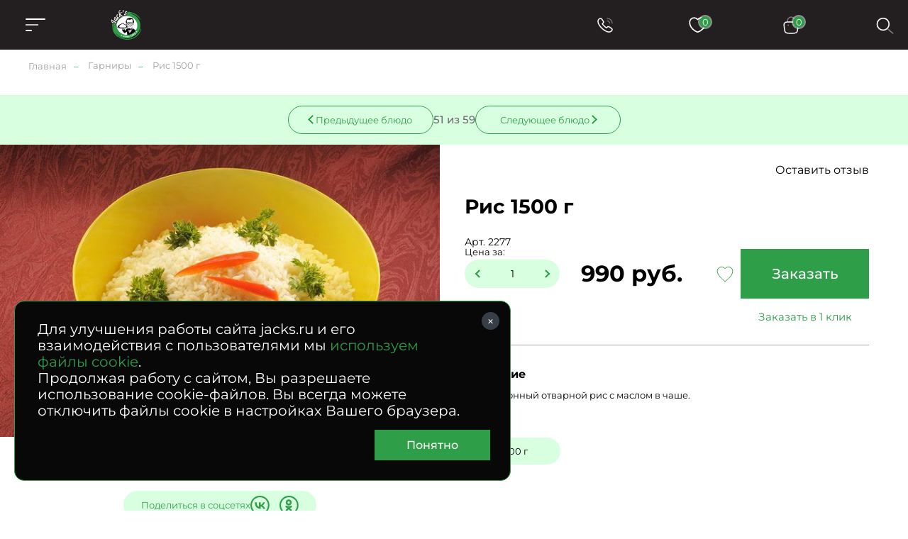

--- FILE ---
content_type: text/html; charset=UTF-8
request_url: https://www.jacks.ru/product_5782.htm
body_size: 63890
content:
<!doctype html>
<!--[if lt IE 7]>
<html prefix="og: http://ogp.me/ns#" class="no-js ie lt-ie9 lt-ie8 lt-ie7" lang=""> <![endif]-->
<!--[if IE 7]>
<html prefix="og: http://ogp.me/ns#" class="no-js ie lt-ie9 lt-ie8" lang=""> <![endif]-->
<!--[if IE 8]>
<html prefix="og: http://ogp.me/ns#" class="no-js ie lt-ie9" lang=""> <![endif]-->
<!--[if gt IE 8]><!-->
<html prefix="og: //ogp.me/ns#" class="no-js" lang=""> <!--<![endif]-->


<head>
  <meta charset="utf-8">
  <meta http-equiv="X-UA-Compatible" content="IE=edge,chrome=1">
  <meta property="og:type" content="website" />
<meta property="og:url" content="https://www.jacks.ru/product_5782.htm" />
<meta property="og:title" content="Рис 1500 г" />
<meta property="og:image" content="https://www.jacks.ru/f/product/Rice_p_b.jpg" />
<meta name="description" content="Рис 1500 г &#127860; от компании Джекс. &#128640; Доставляем с утра и до позднего вечера. Различные варианты оплаты. &#9200; Круглосуточный прием заказов." />
<meta name="keywords" content="" />
<style type="text/css">
/*<![CDATA[*/

      .grecaptcha-badge { visibility: hidden; }
    
/*]]>*/
</style>
<script type="text/javascript" src="/assets/e2920712d64b5458e913a6c32f1b4584/packed.js"></script>
<title>Рис 1500 г - заказ, доставка по Москве – Jack`s</title>

  
  <meta name="viewport" content="width=device-width, initial-scale=1">
  <link rel="apple-touch-icon" href="/i/favicon/jacks-favicon-apple.png"/>
  <meta name='wmail-verification' content='fc4fd82f339ecd68c4ac98836fee27a4' />

  <link rel="canonical" href="https://www.jacks.ru/product_5782.htm" />    <link rel="stylesheet" href="/assets/2a37dd1dcc9e998ef89fe306f3bbe743/css/st.css">

  <script src="/assets/2a37dd1dcc9e998ef89fe306f3bbe743/js/common_old.js?v2"></script>
  <script src="/assets/2a37dd1dcc9e998ef89fe306f3bbe743/js/common.js?v2"></script>


  <!--[if lt IE 9]>
  <script src="https://oss.maxcdn.com/html5shiv/3.7.3/html5shiv.min.js"></script>
  <script src="https://oss.maxcdn.com/respond/1.4.2/respond.min.js"></script>
  <![endif]-->

  <link rel="mask-icon" href="/i/favicon/favicon.ico" color="green">

  <meta name="robots" content="noyaca"/>
  <meta name="cmsmagazine" content="b74d1ea861a2702905f8c30e430ef5aa" />

    <style type="text/css">
*{margin:0;padding:0;border:0}html{-webkit-font-smoothing:subpixel-antialiased;-webkit-text-size-adjust:100%;-ms-text-size-adjust:100%;-webkit-overflow-scrolling:touch}body,html{height:100%;min-height:100%}a{background:transparent;-webkit-transition:all .25s ease;transition:all .25s ease}a:active,a:focus,a:hover{outline:none}article,aside,details,figcaption,figure,footer,header,main,nav,section,summary{display:block}audio,canvas,progress,video{display:inline-block}audio:not([controls]){display:none;height:0}[hidden],template{display:none}svg:not(:root){overflow:hidden}img{max-width:100%;height:auto;-webkit-user-select:none;-moz-user-select:none;-ms-user-select:none;user-select:none}table{width:100%;border-collapse:collapse;border-spacing:0}label{display:inline-block;cursor:pointer}label:not([for]){cursor:default}button,input,select,textarea{font:inherit;-webkit-appearance:none;border-radius:0}button:focus,input:focus,select:focus,textarea:focus{outline:none}button::-moz-focus-inner,input::-moz-focus-inner,select::-moz-focus-inner,textarea::-moz-focus-inner{border:0;padding:0}textarea{resize:none}button,input[type=button],input[type=reset],input[type=submit]{cursor:pointer;-webkit-appearance:button}input[type=search]::-webkit-search-decoration{-webkit-appearance:none}input[type=search]::-webkit-search-cancel-button,input[type=search]::-webkit-search-decoration,input[type=search]::-webkit-search-results-button,input[type=search]::-webkit-search-results-decoration{display:none}@media (prefers-reduced-motion:reduce){*{-webkit-animation-duration:.01ms!important;animation-duration:.01ms!important;-webkit-animation-iteration-count:1!important;animation-iteration-count:1!important;-webkit-transition-duration:.01ms!important;transition-duration:.01ms!important;scroll-behavior:auto!important}}html{font:10px/1.25 Montserrat,sans-serif}@media only screen and (max-width:700px){html{font-size:10px}}body{background:#fff;color:#000;font-size:1.6rem}.caption,.caption>h1,.h1,.h2,.h3,.h4,.small-caption,.small-caption>h3,.subcaption,.subcaption>h2{font-family:Montserrat,sans-serif;font-weight:700;line-height:1.2}.caption,.caption>h1,.h1{text-align:center}@media only screen and (min-width:1501px){.caption,.caption>h1,.h1{font-size:5rem}}@media only screen and (max-width:1500px) and (min-width:1025px){.caption,.caption>h1,.h1{font-size:4rem}}@media only screen and (max-width:1024px) and (min-width:768px){.caption,.caption>h1,.h1{font-size:3rem}}@media only screen and (max-width:700px){.caption,.caption>h1,.h1{font-size:2rem}}@media only screen and (min-width:1501px){.h2,.subcaption,.subcaption>h2{font-size:4rem}}@media only screen and (max-width:1500px) and (min-width:1025px){.h2,.subcaption,.subcaption>h2{font-size:3.2rem}}@media only screen and (max-width:1024px) and (min-width:768px){.h2,.subcaption,.subcaption>h2{font-size:2.3rem}}@media only screen and (max-width:700px){.h2,.subcaption,.subcaption>h2{font-size:1.8rem;text-align:center}}@media only screen and (min-width:1501px){.h3,.small-caption,.small-caption>h3{font-size:2.8rem}}@media only screen and (max-width:1500px) and (min-width:1025px){.h3,.small-caption,.small-caption>h3{font-size:2.4rem}}@media only screen and (max-width:1024px) and (min-width:768px){.h3,.small-caption,.small-caption>h3{font-size:2rem}}@media only screen and (max-width:700px){.h3,.small-caption,.small-caption>h3{font-size:1.8rem}}.h4{color:#2f9e48;font-size:4rem}.content-caption,.content-caption>h5,.h5{color:#2f9e48;font-size:2rem}.h6,.text-caption,.text-caption>h6{font-size:1.6rem}.caption,.subcaption{margin-bottom:1em}.small-caption{font-weight:600;margin-bottom:.4em}.content-caption{margin-bottom:.6em}.text-caption{margin-bottom:1em}a,a:hover{color:#000}a[href^="tel:"]{text-decoration:none}.text-center{text-align:center}.text-left{text-align:left}.text-right{text-align:right}.text-container{line-height:1.5}.text-container:after,.text-container:before{content:"";display:table;clear:both}.text-container *+div,.text-container *+ol,.text-container *+p,.text-container *+table,.text-container *+ul{margin-top:1.25em}.text-container>*+.images-group,.text-container>*+figure{margin-top:3em}.text-container *+section{padding-top:4.5em}.text-container *+blockquote{margin-top:2em}.text-container .h1,.text-container .h2,.text-container .h3,.text-container .h4,.text-container h1,.text-container h2,.text-container h3,.text-container h4{margin-bottom:.75em}.text-container .h1+*,.text-container .h2+*,.text-container .h3+*,.text-container .h4+*,.text-container h1+*,.text-container h2+*,.text-container h3+*,.text-container h4+*{margin-top:0}.text-container *+.h1,.text-container *+.h2,.text-container *+.h3,.text-container *+h1,.text-container *+h2,.text-container *+h3,.text-container *+h4{margin-top:2em}.text-container *+.h4{margin-top:1.5em}.text-container hr+.h3,.text-container hr+h3{margin-top:1em}.text-container ol{margin-left:0;list-style:none;counter-reset:custom-counter}.text-container ol li{position:relative}.text-container ol li:before{content:counter(custom-counter);counter-increment:custom-counter;position:absolute;left:0;top:0;color:#797979}.text-container .float-list{counter-reset:parent-custom-counter;margin-left:0}.text-container .float-list[start="1"]{counter-reset:parent-custom-counter 0}.text-container .float-list[start="2"]{counter-reset:parent-custom-counter 1}.text-container .float-list[start="3"]{counter-reset:parent-custom-counter 2}.text-container .float-list[start="4"]{counter-reset:parent-custom-counter 3}.text-container .float-list[start="5"]{counter-reset:parent-custom-counter 4}.text-container .float-list[start="6"]{counter-reset:parent-custom-counter 5}.text-container .float-list[start="7"]{counter-reset:parent-custom-counter 6}.text-container .float-list[start="8"]{counter-reset:parent-custom-counter 7}.text-container .float-list[start="9"]{counter-reset:parent-custom-counter 8}.text-container .float-list[start="10"]{counter-reset:parent-custom-counter 9}.text-container .float-list[start="11"]{counter-reset:parent-custom-counter 10}.text-container .float-list[start="12"]{counter-reset:parent-custom-counter 11}.text-container .float-list[start="13"]{counter-reset:parent-custom-counter 12}.text-container .float-list[start="14"]{counter-reset:parent-custom-counter 13}.text-container .float-list[start="15"]{counter-reset:parent-custom-counter 14}.text-container .float-list[start="16"]{counter-reset:parent-custom-counter 15}.text-container .float-list[start="17"]{counter-reset:parent-custom-counter 16}.text-container .float-list[start="18"]{counter-reset:parent-custom-counter 17}.text-container .float-list[start="19"]{counter-reset:parent-custom-counter 18}.text-container .float-list[start="20"]{counter-reset:parent-custom-counter 19}.text-container .float-list ul{margin-top:0!important}.text-container .float-list>li,.text-container .float-list ol>li{padding:0;margin:0;list-style:none}.text-container .float-list>li:before{content:counter(parent-custom-counter);counter-increment:parent-custom-counter}.text-container .float-list ol{counter-reset:custom-counter;margin-left:0}.text-container .float-list ol>li{padding-left:90px;position:relative}@media only screen and (max-width:480px){.text-container .float-list ol>li{padding-left:28px}}.text-container .float-list ol>li:before{counter-increment:custom-counter;content:counter(parent-custom-counter) "." counter(custom-counter);color:#797979;position:absolute;left:0;top:0}.text-container .float-list .propagate-counter:before{visibility:hidden;pointer-events:none;position:absolute}.text-container .float-list .propagate-counter [data-propagate-counter]:before{content:counter(parent-custom-counter) "."}.text-container ul>li{list-style:none}.text-container ul>li:before{content:"●";font-size:.75em;display:inline-block;position:absolute;left:1.2em;top:.2em;color:#2f9e48}.text-container li{padding-left:2em;position:relative;margin:.25em 0}.text-container li>ul,.text-container li ol{margin-left:1em}.text-container blockquote{background:#f7f7f7;font-size:1.34em;padding:2.5vw 3.5vw;margin-top:3em;margin-bottom:3em}@media only screen and (max-width:896px){.text-container blockquote{padding-top:1.5em;padding-bottom:1.5em}}.text-spoiler{border-top:1px solid #c4c4c4}.text-spoiler__caption{font-size:2.4rem;font-weight:700;padding-top:.75em;padding-bottom:.75em;padding-right:75px;position:relative;cursor:pointer}@media only screen and (max-width:480px){.text-spoiler__caption{font-size:1.5rem;padding-top:1em;padding-bottom:1em;padding-right:40px}}.text-spoiler__toggler{-webkit-box-sizing:border-box;box-sizing:border-box;display:inline-block;text-decoration:none;text-align:center;background:none;outline:none;cursor:pointer;-webkit-user-select:none;-moz-user-select:none;-ms-user-select:none;user-select:none;-webkit-transition:all .25s ease;width:30px;height:30px;position:absolute;right:20px;top:50%;-webkit-transform:translateY(-50%);transform:translateY(-50%);transition:all .25s ease}@media only screen and (max-width:480px){.text-spoiler__toggler{right:5px}}.text-spoiler__toggler:after,.text-spoiler__toggler:before{content:"";display:block;background:#000;position:absolute;left:50%;top:50%;-webkit-transform:translate(-50%,-50%);transform:translate(-50%,-50%)}.text-spoiler__toggler:before{width:16px;height:2px}.text-spoiler__toggler:after{width:2px;height:16px}.text-spoiler__body{overflow:hidden;margin:0!important;font-size:1.8rem;line-height:2;-webkit-transition:all .25s ease;transition:all .25s ease}@media only screen and (max-width:480px){.text-spoiler__body{font-size:1.5rem;line-height:1.2}}.text-spoiler:not(.is-expanded) .text-spoiler__body{max-height:0;opacity:0}.text-spoiler.is-expanded .text-spoiler__body{max-height:var(--max-height);padding-top:1em;padding-bottom:3em}.text-spoiler.is-expanded .text-spoiler__toggler{-webkit-transform:translateY(-50%) rotate(45deg);transform:translateY(-50%) rotate(45deg)}@media only screen and (min-width:481px){.images-group{display:-webkit-box;display:-webkit-flex;display:-ms-flexbox;display:flex}.images-group>*{-webkit-box-flex:1;-webkit-flex:1 1 0;-ms-flex:1 1 0px;flex:1 1 0}.images-group>:not(:last-child){margin-right:0!important}.images-group>*+*{margin-left:40px!important}}@media only screen and (max-width:480px){.images-group{margin-left:-15px;margin-right:-15px}.images-group>*+*{margin-top:20px!important}}.images-group__image-container{line-height:0}.text-image-group{display:-webkit-box;display:-webkit-flex;display:-ms-flexbox;display:flex}@media only screen and (max-width:480px){.text-image-group{-webkit-box-orient:vertical;-webkit-box-direction:normal;-webkit-flex-direction:column;-ms-flex-direction:column;flex-direction:column}*+.text-image-group{margin-top:4.5em!important}}@media only screen and (min-width:481px){.text-image-group>*+*{margin-left:3vw;margin-top:0!important}}@media only screen and (min-width:481px){.text-image-group__image-container,.text-image-group__text{-webkit-box-flex:50%;-webkit-flex:50% 0;-ms-flex:50% 0;flex:50% 0}}@media only screen and (max-width:480px){.text-image-group__image-container{-webkit-box-ordinal-group:2;-webkit-order:1;-ms-flex-order:1;order:1;margin-top:0!important}.text-image-group__text{-webkit-box-ordinal-group:3;-webkit-order:2;-ms-flex-order:2;order:2;margin-top:2em!important}}@media only screen and (min-width:481px){.small-text{font-size:.75em}}@media only screen and (max-width:480px){.mobile-small-text{font-size:1.3rem}}.wrapper{-webkit-box-sizing:border-box;box-sizing:border-box}@media (min-width:1921px){.wrapper{max-width:1920px;margin-left:auto;margin-right:auto}}@media (max-width:1920px){.wrapper{padding-left:40px;padding-right:40px}}@media only screen and (max-width:1024px){.wrapper{padding-left:30px;padding-right:30px}}@media only screen and (max-width:480px){.wrapper{padding-left:15px;padding-right:15px}}.small-wrapper{-webkit-box-sizing:border-box;box-sizing:border-box}@media only screen and (min-width:990px){.small-wrapper{max-width:950px;margin-left:auto;margin-right:auto}}@media only screen and (max-width:989px) and (min-width:481px){.small-wrapper{margin-left:40px;margin-right:40px}}@media only screen and (max-width:989px) and (max-width:480px){.small-wrapper{margin-left:15px;margin-right:15px}}.hidden{display:none!important}@media only screen and (max-width:1024px){.only-desktop{display:none!important}}@media only screen and (min-width:701px){.only-mobile{display:none!important}}@media only screen and (min-width:481px){.only-small-mobile{display:none!important}}@media only screen and (min-width:897px){.only-small-handheld{display:none!important}}@media only screen and (min-width:1367px){.only-small-notebook{display:none!important}}@media only screen and (min-width:1281px){.only-1280{display:none!important}}@media only screen and (min-width:1025px){.not-desktop{display:none!important}}@media only screen and (max-width:700px){.not-mobile{display:none!important}}@media only screen and (max-width:480px){.not-small-mobile{display:none!important}}@media only screen and (max-width:896px){.not-small-handheld{display:none!important}}@media only screen and (max-width:1366px){.not-small-notebook{display:none!important}}.btn,.popup__close{-webkit-box-sizing:border-box;box-sizing:border-box;display:inline-block;text-decoration:none;text-align:center;background:none;outline:none;cursor:pointer;-webkit-user-select:none;-moz-user-select:none;-ms-user-select:none;user-select:none;-webkit-transition:all .25s ease;transition:all .25s ease}input,textarea{font:inherit}.form-container{background-color:#2f9e48;max-width:1575px;margin:0 auto;padding:50px 55px 30px}@media only screen and (min-width:1921px){.form-container{max-width:1920px}}@media only screen and (max-width:896px){.form-container{padding:40px 30px 100px}}.form-caption{color:#fff;text-align:center}.form-verify{font-size:1.2rem;line-heigh:1.5;color:#a99282}.form__input,.form__textarea{-webkit-box-sizing:border-box;box-sizing:border-box;width:100%;padding:20px 50px 20px 30px;font-size:2rem;line-height:1.1em;color:#fff;border-bottom:1px solid #fff;background-color:hsla(0,0%,100%,.1);-webkit-transition:all .25s ease;transition:all .25s ease}@media only screen and (max-width:1366px){.form__input,.form__textarea{font-size:1.6rem}}@media only screen and (max-width:1024px){.form__input,.form__textarea{padding:1em}}@media only screen and (max-width:700px){.form__input,.form__textarea{font-size:1.5rem;text-align:center}}.form__input::-webkit-input-placeholder,.form__textarea::-webkit-input-placeholder{color:#fff;font-size:2rem}.form__input::-moz-placeholder,.form__textarea::-moz-placeholder{color:#fff;font-size:2rem}.form__input:-ms-input-placeholder,.form__textarea:-ms-input-placeholder{color:#fff;font-size:2rem}.form__input::-ms-input-placeholder,.form__textarea::-ms-input-placeholder{color:#fff;font-size:2rem}.form__input::placeholder,.form__textarea::placeholder{color:#fff;font-size:2rem}@media only screen and (max-width:1366px){.form__input::-webkit-input-placeholder,.form__textarea::-webkit-input-placeholder{font-size:1.6rem}.form__input::-moz-placeholder,.form__textarea::-moz-placeholder{font-size:1.6rem}.form__input:-ms-input-placeholder,.form__textarea:-ms-input-placeholder{font-size:1.6rem}.form__input::-ms-input-placeholder,.form__textarea::-ms-input-placeholder{font-size:1.6rem}.form__input::placeholder,.form__textarea::placeholder{font-size:1.6rem}}.form__input:focus,.form__textarea:focus{background-color:hsla(0,0%,100%,.2)}.form__field.error>.form__input,.form__field.error>.form__textarea{border-color:#ff6f41;color:#ff6f41}.form [style="visibility:hidden"]{display:none}.check-politika{font-size:1.3rem;color:#fff;padding-left:30px;position:relative;margin-top:25px}@media only screen and (min-width:897px){.check-politika{margin-left:40px;max-width:260px}}.check-politika:before{content:"";position:absolute;left:0;top:0;display:block;width:13px;height:13px;border-radius:50%;border:1px solid #fff;-webkit-transition:all .25s ease;transition:all .25s ease}.check-politika a{color:#fff;text-decoration:none!important}input[checked=checked]~.check-politika:before,input[value="1"]~.check-politika:before{background:#fff}.checkbox{font-size:1.4rem}.checkbox label{font-size:inherit;display:block;padding-left:30px;position:relative}.checkbox:not(:disabled){cursor:pointer}.checkbox label:before{content:"";display:block;-webkit-box-sizing:border-box;box-sizing:border-box;width:10px;height:10px;border-radius:50%;border:1px solid #000;position:absolute;top:4px;left:0;-webkit-transition:all .25s ease;transition:all .25s ease}.checkbox input:checked~label:before{background:#2f9e48;border-color:#2f9e48}.checkbox input{display:none}@media only screen and (max-width:700px){.checkbox br{display:none}}.checkbox__icon{display:inline-block;width:13px;height:13px;border:1px solid #a0a0a0;-webkit-transition:all .25s ease;transition:all .25s ease;-webkit-box-sizing:border-box;box-sizing:border-box;border-radius:50%}input:checked~.checkbox__icon{background:#2f9e48;border-color:#2f9e48}input:checked~.checkbox__icon:before{content:"";position:absolute;left:-15px;top:-12px;z-index:-1;display:block;height:calc(100% + 20px);width:calc(100% + 40px);border-radius:20px;background-color:#d9ffe1}.radio{position:relative;cursor:pointer!important;color:#2f9e48}.radio label{display:block;padding-left:30px}.radio label:before{content:"";display:block;-webkit-box-sizing:border-box;box-sizing:border-box;width:10px;height:10px;border-radius:50%;border:1px solid #000;position:absolute;top:2px;left:0;-webkit-transition:all .25s ease;transition:all .25s ease}@media only screen and (max-width:480px){.radio label:before{left:4px}}.radio input:checked~label:before{background:#2f9e48;border-color:#2f9e48}.file-inp{display:-webkit-box;display:-webkit-flex;display:-ms-flexbox;display:flex;-webkit-box-align:center;-webkit-align-items:center;-ms-flex-align:center;align-items:center;gap:15px}@media only screen and (max-width:480px){.file-inp{-webkit-flex-wrap:wrap;-ms-flex-wrap:wrap;flex-wrap:wrap;margin-bottom:5px}}.file-inp__label{font-size:1.3rem;font-weight:500}.file-button-hint,.file-inp__fake{color:#8f8f8f;font-size:1.3rem;max-width:300px;overflow:hidden;text-overflow:ellipsis}.file-inp__btn{position:relative;display:-webkit-box;display:-webkit-flex;display:-ms-flexbox;display:flex;-webkit-box-align:center;-webkit-align-items:center;-ms-flex-align:center;align-items:center;gap:5px;font-size:13px;color:#000;border-radius:20px;padding:10px 25px 10px 15px;background-color:#d9ffe1}.file-inp__btn,.file-inp__btn:before{-webkit-transition:all .25s ease;transition:all .25s ease}.file-inp__btn:before{content:"+";-webkit-box-sizing:border-box;box-sizing:border-box;display:block;width:21px;font-size:28px;line-height:.7;margin-top:1px;color:#2f9e48}.file-inp__btn:hover{background-color:#2f9e48;color:#fff}.file-inp__btn:hover:before{color:#fff}.text-hint.hint-anchor{color:#2f9e48;margin-top:10px;display:none}@media only screen and (max-width:480px){.text-hint.hint-anchor{font-size:12px}}.spinner{display:inline-block;vertical-align:middle;padding:0 35px;position:relative;background-color:#d9ffe1;border-radius:20px}.spinner__input{width:100px;padding:0 5px;font-size:1.4rem;line-height:40px;color:#000;background:transparent}.spinner__control,.spinner__input{-webkit-box-sizing:border-box;box-sizing:border-box;vertical-align:middle;text-align:center}.spinner__control{display:inline-block;text-decoration:none;background:none;outline:none;cursor:pointer;-webkit-user-select:none;-moz-user-select:none;-ms-user-select:none;user-select:none;-webkit-transition:all .25s ease;transition:all .25s ease;width:35px;height:100%;background-color:transparent;position:absolute;top:50%;-webkit-transform:translateY(-50%);transform:translateY(-50%)}.spinner__control:before{content:"";position:absolute;left:50%;top:50%;display:block;width:8px;height:8px;border-top:2px solid #2f9e48}.spinner__control:hover{background-color:transparent}.spinner__control--down{left:0;border-top-left-radius:20px;border-bottom-left-radius:20px}.spinner__control--down:before{border-left:2px solid #2f9e48;-webkit-transform:translate(-20%,-50%) rotate(-45deg);transform:translate(-20%,-50%) rotate(-45deg)}.spinner__control--up{right:0;border-top-right-radius:20px;border-bottom-right-radius:20px}.spinner__control--up:before{border-right:2px solid #2f9e48;-webkit-transform:translate(-80%,-50%) rotate(45deg);transform:translate(-80%,-50%) rotate(45deg)}.form .column-count-2{-webkit-column-gap:50px;-moz-column-gap:50px;column-gap:50px}@media only screen and (max-width:700px){.form .column-count-2{-webkit-column-count:2;-moz-column-count:2;column-count:2}}@media only screen and (max-width:480px){.form .column-count-2{-webkit-column-gap:20px;-moz-column-gap:20px;column-gap:20px}}.form .column-count-2 .form__input{width:120px!important}@media only screen and (max-width:480px){.form .column-count-2 .form__input{width:43vw!important}}.form__row{clear:left}.form--two-columns .form__row{display:-webkit-box;display:-webkit-flex;display:-ms-flexbox;display:flex;-webkit-box-align:center;-webkit-align-items:center;-ms-flex-align:center;align-items:center}.form--one-column .form__row+.form__row{margin-top:1em}.form--two-columns .form__row+.form__row{margin-top:.5em}.form__row--radio{padding-bottom:1em}@media only screen and (min-width:481px){.form__row--radio{padding-left:35px}}.form--two-columns .form__row--radio{padding-top:1em;-webkit-box-align:start;-webkit-align-items:flex-start;-ms-flex-align:start;align-items:flex-start}.form__row--radio .form__label{margin-top:calc(14.5px - .5em)}.form__label{font-size:13px;color:#2f9e48;margin-bottom:.5em;margin-left:30px}@media only screen and (max-width:1024px){.form__label{margin-left:15px}}.form__field.error>.form__label{color:#ff6f41}.form--one-column .form__row--radio .form__label{margin-bottom:1em}.form--two-columns .form__label{-webkit-box-sizing:border-box;box-sizing:border-box;-webkit-flex-basis:200px;-ms-flex-preferred-size:200px;flex-basis:200px;padding-right:1.5em}@media only screen and (max-width:480px){.form--two-columns .form__label{display:none}}.errorMessage{font-size:1.2rem;line-height:1.1;color:#ff6f41;margin-top:10px;display:-webkit-box;display:-webkit-flex;display:-ms-flexbox;display:flex;-webkit-box-align:center;-webkit-align-items:center;-ms-flex-align:center;align-items:center;gap:10px;display:none}.errorMessage:before{content:"";display:inline-block;width:15px;height:15px;background:url(/i/error-icon.svg) 50% no-repeat;margin-top:-4px}.form__field{position:relative;display:-webkit-box;display:-webkit-flex;display:-ms-flexbox;display:flex;-webkit-box-orient:vertical;-webkit-box-direction:normal;-webkit-flex-direction:column;-ms-flex-direction:column;flex-direction:column}.form__field.form__field-two-columns{display:grid;grid-template-columns:repeat(2,auto);-webkit-box-pack:justify;-webkit-justify-content:space-between;-ms-flex-pack:justify;justify-content:space-between;-webkit-box-align:center;-webkit-align-items:center;-ms-flex-align:center;align-items:center}@media only screen and (max-width:480px){.form__field.form__field-two-columns{grid-template-columns:100%;gap:10px}}.form__field+.form__field{margin-top:20px}.form-one-row .form__field+.form__field{margin-top:0}.form__field.error .errorMessage{display:-webkit-box;display:-webkit-flex;display:-ms-flexbox;display:flex}.form__field.error.form__field-two-columns .errorMessage{-webkit-box-pack:center;-webkit-justify-content:center;-ms-flex-pack:center;justify-content:center;grid-column-start:2}.form-group{margin-top:20px}.form__field-column{display:inline-block}@media only screen and (min-width:481px){.form__field-column{margin-left:25px}}.form__hint{font-size:1.3rem;line-height:1.5;color:#2f9e48}.form--one-column .form__hint{margin-top:2em}.form--two-columns .form__hint{margin-top:2.5em}.form__submit{margin-top:3em}@media only screen and (max-width:1024px){.form__submit{margin-top:2em}}.popup .form__submit{margin-top:1em;text-align:center}.form__submit-button{-webkit-box-sizing:border-box;box-sizing:border-box;display:inline-block;text-decoration:none;text-align:center;background:none;outline:none;cursor:pointer;-webkit-user-select:none;-moz-user-select:none;-ms-user-select:none;user-select:none;-webkit-transition:all .25s ease;transition:all .25s ease;padding:.8em 3.5em;font-size:1.8rem;font-weight:400;background-color:#000;color:#fff}@media only screen and (max-width:1024px){.form__submit-button{font-size:1.6rem}}@media only screen and (max-width:700px){.form__submit-button{width:100%}}@media only screen and (max-width:480px){.form__submit-button{padding:.8em 10px}}.form__submit-button:hover{background-color:#2f9e48}.popup .form__submit-button{text-transform:none}.form__input-hint{font-size:1.2rem;color:#c4c4c4}.form-clear-btn{display:none;-webkit-box-sizing:border-box;box-sizing:border-box;width:12px;height:12px;position:absolute;top:12px;right:12px;-webkit-transform:rotate(45deg);transform:rotate(45deg);background-color:transparent}.form-clear-btn:after,.form-clear-btn:before{content:"";display:block;background-color:#2f9e48;position:absolute;left:50%;top:50%;-webkit-transform:translate(-50%,-50%);transform:translate(-50%,-50%)}.form-clear-btn:after{width:12px;height:2px}.form-clear-btn:before{height:12px;width:2px}.is-touched+.form-clear-btn{display:block;padding:10px}.form-agreement{font-size:1.4rem}.form-agreement a{color:#2f9e48}.form-agreement label:before{width:13px!important;height:13px!important;border-radius:unset}.green-form .errorMessage{color:#fff;background-color:#ba0202;padding:5px;-webkit-box-pack:center;-webkit-justify-content:center;-ms-flex-pack:center;margin-top:0;display:-webkit-box;display:-webkit-flex;display:-ms-flexbox;display:flex;justify-content:center}.green-form .errorMessage:before{content:none}.green-form .form__field.error>.form__input,.green-form .form__field.error>.form__textarea{border-color:#a0a0a0}.header__menu li,.header__menu ol,.header__menu ul,.mobile-menu__info li,.mobile-menu__info ol,.mobile-menu__info ul,.mobile-menu__pre li,.mobile-menu__pre ol,.mobile-menu__pre ul{margin:0;list-style:none;-webkit-user-select:none;-moz-user-select:none;-ms-user-select:none;user-select:none}.header__menu a,.mobile-menu__info a,.mobile-menu__pre a{text-decoration:none}.header__menu .active>a,.header__menu .is-active>a,.mobile-menu__info .active>a,.mobile-menu__info .is-active>a,.mobile-menu__pre .active>a,.mobile-menu__pre .is-active>a{cursor:default}.header__menu a,.header__menu li,.mobile-menu__info a,.mobile-menu__info li,.mobile-menu__pre a,.mobile-menu__pre li{-webkit-user-select:none;-moz-user-select:none;-ms-user-select:none;user-select:none}.header__menu a:not([href]),.mobile-menu__info a:not([href]),.mobile-menu__pre a:not([href]){cursor:default}.header__menu>ul{display:-webkit-box;display:-webkit-flex;display:-ms-flexbox;display:flex}.mobile-menu{position:fixed;z-index:1002;left:-100%;top:0;width:50vw;height:100%;background-color:#231f20;-webkit-transition:all .25s ease;transition:all .25s ease;-webkit-box-sizing:border-box;box-sizing:border-box;padding:20px}@media only screen and (max-width:896px){.mobile-menu{width:100vw}}.menu-is-opened .mobile-menu{left:0}.mobile-menu .header__messengers{width:100%;-webkit-box-pack:justify;-webkit-justify-content:space-between;-ms-flex-pack:justify;justify-content:space-between;margin-left:0;margin-bottom:30px}.mobile-menu .header__messengers .item{width:37px;height:37px;background-size:37px}.mobile-menu .header__messengers .item-ok,.mobile-menu .header__messengers .item-vk{-webkit-filter:none;filter:none}.mobile-menu__scroll{width:100%;height:100%;overflow-y:auto}.mobile-menu__scroll .basket-calendar__link{padding:0 40px;margin-bottom:10px;display:inline-block}.mobile-menu__head{position:relative;display:-webkit-box;display:-webkit-flex;display:-ms-flexbox;display:flex;-webkit-box-pack:center;-webkit-justify-content:center;-ms-flex-pack:center;justify-content:center;width:100%;margin-bottom:45px}.mobile-menu__close{position:absolute;left:0;top:50%;-webkit-transform:translateY(-50%);transform:translateY(-50%);display:block;width:23px;height:23px}.mobile-menu__close:after,.mobile-menu__close:before{content:"";position:absolute;top:0;left:50%;-webkit-transform:translate(-50%,-50%);transform:translate(-50%,-50%);display:block;width:23px;height:1.5px;background-color:#fff;border-radius:2px}.mobile-menu__close:before{rotate:45deg;top:75%}.mobile-menu__close:after{rotate:-45deg}.mobile-menu__info,.mobile-menu__pre{padding:0 40px}.mobile-menu__info li+li,.mobile-menu__pre li+li{margin-top:10px}.mobile-menu__info li a,.mobile-menu__pre li a{color:#fff;font-size:1.4rem;font-weight:500}.mobile-menu__main{margin:20px 0;display:block}.mobile-menu__main li{display:block;position:relative;list-style-type:none}.mobile-menu__main li>a{color:#fff;padding:0 40px;text-decoration:none}.mobile-menu__main>li>a{line-height:50px;display:block;font-weight:600}.mobile-menu__main-spoiler,.mobile-menu__main>li{border-bottom:1px solid #a0a0a0;-webkit-transition:all .25s ease;transition:all .25s ease}.mobile-menu__main-spoiler.is-expanded,.mobile-menu__main>li.is-expanded{padding-bottom:20px}.mobile-menu__main-link{position:absolute;left:0;top:25px;-webkit-transform:translateY(-50%);transform:translateY(-50%);z-index:1;font-size:1.6rem;font-weight:600;color:#fff;text-decoration:none}.mobile-menu__main-link:focus,.mobile-menu__main-link:hover{color:#fff}.mobile-menu__main-toggler{display:block;width:100%;padding:25px 0!important;position:relative}.mobile-menu__main-toggler:after{content:"";display:block;width:13px;height:13px;position:absolute;right:30px;top:50%;-webkit-transform:translateY(-50%);transform:translateY(-50%);background:url(/i/arrow.svg) 100%/contain no-repeat;-webkit-transition:all .25s ease;transition:all .25s ease}.is-expanded .mobile-menu__main-toggler:after{-webkit-transform:translateY(-25%) rotate(180deg);transform:translateY(-25%) rotate(180deg)}.mobile-menu__main-body{opacity:0;height:0;max-height:0;-webkit-transform:scaleY(0);transform:scaleY(0);-webkit-transform-origin:0 0;transform-origin:0 0;-webkit-transition:all .25s ease;transition:all .25s ease}.is-expanded .mobile-menu__main-body{opacity:1;height:var(--max-height);max-height:var(--max-height);padding-top:10px;-webkit-transform:scaleY(1);transform:scaleY(1);-webkit-transform-origin:0 0;transform-origin:0 0}.mobile-menu__main-body li{font-size:1.3rem}.mobile-menu__main-body li+li{margin-top:15px}.mobile-menu__main-body li a{padding:0}.breadcrumbs{padding:1em 40px 20px;font-size:1.3rem;font-weight:400}@media only screen and (max-width:1024px){.breadcrumbs{padding-left:30px;padding-right:30px}}@media only screen and (max-width:700px){.breadcrumbs{gap:12px;font-size:1.2rem}}@media only screen and (max-width:480px){.breadcrumbs{padding-left:15px;padding-right:15px}}.breadcrumbs__wrapper{display:-webkit-box;display:-webkit-flex;display:-ms-flexbox;display:flex;-webkit-box-align:center;-webkit-align-items:center;-ms-flex-align:center;align-items:center}@media only screen and (min-width:1921px){.breadcrumbs__wrapper{width:1920px;margin:0 auto}}@media only screen and (max-width:896px){.breadcrumbs__wrapper{-ms-overflow-style:none;scrollbar-width:none;overflow-x:auto;-webkit-scroll-snap-type:x mandatory;-ms-scroll-snap-type:x mandatory;scroll-snap-type:x mandatory}.breadcrumbs__wrapper::-webkit-scrollbar{display:none}}@media only screen and (max-width:700px){.breadcrumbs__wrapper>.breadcrumbs__desc,.breadcrumbs__wrapper>.breadcrumbs__link+.breadcrumbs__link{margin-left:10px}}.breadcrumbs__wrapper>.breadcrumbs__desc:before,.breadcrumbs__wrapper>.breadcrumbs__link+.breadcrumbs__link:before{content:"–";display:inline-block;font-size:inherit;vertical-align:middle;color:#2f9e48;margin:0 10px 2px}@media only screen and (max-width:700px){.breadcrumbs__wrapper>.breadcrumbs__desc:before,.breadcrumbs__wrapper>.breadcrumbs__link+.breadcrumbs__link:before{content:none}}.breadcrumbs__desc{color:#fff;white-space:nowrap}@media only screen and (max-width:700px){.breadcrumbs__desc{display:block;border-radius:11px;padding:5px 12px;background-color:transparent;border:1px solid #d9d9d9;color:#a0a0a0!important}}.breadcrumbs__link{text-decoration:none;color:#a0a0a0;-webkit-transition:all .25s ease;transition:all .25s ease;white-space:nowrap;list-style:none}@media only screen and (max-width:700px){.breadcrumbs__link{display:block;border-radius:11px;padding:5px 12px;background-color:#f0f0f0;color:#8f8f8f!important}}@media only screen and (min-width:701px){.breadcrumbs__link:hover a{color:#bfbfbf}}.breadcrumbs__link a{color:#a0a0a0}.mobile-back-link{-webkit-box-sizing:border-box;box-sizing:border-box;display:inline-block;text-decoration:none;text-align:center;background:none;outline:none;cursor:pointer;-webkit-user-select:none;-moz-user-select:none;-ms-user-select:none;user-select:none;-webkit-transition:all .25s ease;transition:all .25s ease;width:30px;height:30px;font-size:0;position:relative;margin-left:-10px;margin-bottom:5px}.mobile-back-link:before{content:"";display:block;width:11px;height:11px;border-top:2px solid #c4c4c4;border-left:2px solid #c4c4c4;position:absolute;left:50%;top:50%;-webkit-transform:translate(-30%,-50%) rotate(-45deg);transform:translate(-30%,-50%) rotate(-45deg)}.pager,.pager>ul{position:relative;display:-webkit-box;display:-webkit-flex;display:-ms-flexbox;display:flex;-webkit-box-pack:center;-webkit-justify-content:center;-ms-flex-pack:center;justify-content:center;gap:10px}.pager>ul li,.pager li{list-style-type:none}.page{border-bottom:1px solid #c4c4c4}.page a,.page span{display:-webkit-box;display:-webkit-flex;display:-ms-flexbox;display:flex;-webkit-box-align:center;-webkit-align-items:center;-ms-flex-align:center;align-items:center;-webkit-box-pack:center;-webkit-justify-content:center;-ms-flex-pack:center;justify-content:center;text-decoration:none;font-size:1.4rem;color:#a0a0a0;width:44px;height:44px;-webkit-transition:all .25s ease;transition:all .25s ease;font-weight:600}.page a:hover,.page span:hover{background-color:#efefef;color:#000}.page.selected{border-color:#2f9e48}.page.selected a{color:#000;background-color:#efefef}.next,.previous{display:-webkit-box;display:-webkit-flex;display:-ms-flexbox;display:flex;-webkit-box-align:center;-webkit-align-items:center;-ms-flex-align:center;align-items:center;-webkit-box-pack:center;-webkit-justify-content:center;-ms-flex-pack:center;justify-content:center}.next a,.previous a{display:block;width:35px;height:35px;background:url(/i/slick-arrow-inactive.svg) 50% no-repeat;-webkit-transition:all .25s ease;transition:all .25s ease}.next a:hover,.previous a:hover{background-image:url(/i/slick-arrow-active.svg)}.previous a{-webkit-transform:scaleX(-1);transform:scaleX(-1)}.popup{display:none}@media only screen and (max-width:1024px){body.filter-is-opened,body.menu-is-opened,body.search-is-opened{overflow:hidden}}.site-container{display:grid;grid-template-columns:100%;grid-template-rows:auto 1fr auto;min-height:100%;max-width:2560px;margin-left:auto;margin-right:auto}.site-content{padding-bottom:90px;position:relative}@media only screen and (max-width:896px){.site-content{padding-bottom:60px}}.header{position:-webkit-sticky;position:sticky;top:0;left:0;background-color:#231f20;color:#fff;z-index:1001;-webkit-transition:all .2s ease;transition:all .2s ease}@media only screen and (min-width:1281px){.scrolledFromTop .header:not(.header--lite){-webkit-transform:translateY(calc(-100% + 50px));transform:translateY(calc(-100% + 50px))}.scrolledFromTop .header:not(.header--lite) .header__wrapper>:not(.header__menu){opacity:0}}.header__wrapper{padding-left:20px;display:grid;grid-template-columns:145px auto;grid-column-gap:30px;padding-top:25px;padding-bottom:10px;position:relative}@media only screen and (max-width:1550px){.header__wrapper{grid-template-columns:100px auto}}@media only screen and (max-width:1366px){.header__wrapper{padding-right:20px}}@media only screen and (max-width:1280px){.header__wrapper{grid-template-columns:repeat(10,auto);-webkit-box-align:center;-webkit-align-items:center;-ms-flex-align:center;align-items:center;grid-column-gap:0;padding-top:10px}}@media only screen and (max-width:700px){.header__wrapper{grid-template-columns:repeat(6,1fr)}}@media only screen and (max-width:480px){.header__wrapper{padding-left:0}}.header__wrapper>*{-webkit-transition:all .2s ease;transition:all .2s ease}.header__logo{grid-row:1/4}@media only screen and (max-width:1550px){.header__logo{grid-row:1/3}}@media only screen and (max-width:1280px){.header__logo{grid-row:initial;width:42px;margin-left:-20px}}@media only screen and (max-width:700px){.header__logo{margin-left:0}}.header__mobile-toggler{display:none}@media only screen and (max-width:1280px){.header__mobile-toggler{position:relative;display:-webkit-box;display:-webkit-flex;display:-ms-flexbox;display:flex;-webkit-box-align:center;-webkit-align-items:center;-ms-flex-align:center;align-items:center;-webkit-box-pack:center;-webkit-justify-content:center;-ms-flex-pack:center;justify-content:center;cursor:pointer;width:50px;height:50px}.header__mobile-toggler span{display:block;position:relative;width:18px;height:1.5px;background-color:#c4c4c4}.header__mobile-toggler span:before{top:-8px;width:28px}.header__mobile-toggler span:after,.header__mobile-toggler span:before{content:"";position:absolute;left:0;display:block;height:1.5px;background-color:#fff;border-radius:2px}.header__mobile-toggler span:after{bottom:-8px;width:9px}}.header__info-menu{display:-webkit-box;display:-webkit-flex;display:-ms-flexbox;display:flex;-webkit-box-pack:justify;-webkit-justify-content:space-between;-ms-flex-pack:justify;justify-content:space-between;position:relative}@media only screen and (max-width:1280px){.header__info-menu{display:none}}.header__info-menu-list{list-style-type:none;display:-webkit-box;display:-webkit-flex;display:-ms-flexbox;display:flex;gap:2vw}@media only screen and (max-width:1500px){.header__info-menu-list{gap:1.5vw}}.header__info-menu-list a{font-size:1.4rem;color:#c4c4c4;text-decoration:none!important}@media only screen and (max-width:1500px){.header__info-menu-list a{font-size:1.3rem}}.header__info-menu-list a:hover{color:#2f9e48}.header__controls{display:-webkit-box;display:-webkit-flex;display:-ms-flexbox;display:flex;-webkit-box-align:center;-webkit-align-items:center;-ms-flex-align:center;align-items:center;-webkit-box-pack:justify;-webkit-justify-content:space-between;-ms-flex-pack:justify;justify-content:space-between;gap:2.8vw;margin-top:-25px}@media only screen and (max-width:1600px){.header__controls{gap:2vw}}@media only screen and (max-width:1500px){.header__controls{gap:1.5vw}}@media only screen and (max-width:1366px){.header__controls{gap:2vw}}@media only screen and (max-width:1280px){.header__controls{gap:1vw}}.header__reviews-link{display:-webkit-box;display:-webkit-flex;display:-ms-flexbox;display:flex;-webkit-box-align:center;-webkit-align-items:center;-ms-flex-align:center;align-items:center;gap:10px;-webkit-box-sizing:border-box;box-sizing:border-box;border:1px solid #2f9e48;border-bottom-left-radius:20px;border-bottom-right-radius:20px;border-top:0;padding:25px 15px 10px;margin-top:-25px;text-decoration:none}.header__reviews-link span{color:#fff;font-size:1.4rem}.header__favorite-link{position:relative;display:block;width:25px;height:25px;background:url(/i/header-favorite.svg) 50%/contain no-repeat}@media only screen and (max-width:1280px){.header__favorite-link{grid-column:8/9;justify-self:flex-end}}@media only screen and (max-width:700px){.header__favorite-link{grid-column:4/5}}span.counter{font-size:7px;color:#fff;background:#2f9e48;border-radius:50%;display:-webkit-box;display:-webkit-flex;display:-ms-flexbox;display:flex;-webkit-box-align:center;-webkit-align-items:center;-ms-flex-align:center;align-items:center;-webkit-box-pack:center;-webkit-justify-content:center;-ms-flex-pack:center;justify-content:center;width:16px;height:16px;-webkit-box-shadow:0 0 0 2px hsla(0,0%,100%,.5);box-shadow:0 0 0 2px hsla(0,0%,100%,.5);position:absolute;top:0;right:-6px}@media only screen and (max-width:1500px){span.counter{font-size:1.3rem}}.header__user-link{display:-webkit-box;display:-webkit-flex;display:-ms-flexbox;display:flex;-webkit-box-align:center;-webkit-align-items:center;-ms-flex-align:center;align-items:center;gap:10px;text-decoration:none!important}@media only screen and (max-width:1500px){.header__user-link{font-size:1.3rem}}.header__user-link:before{content:"";display:block;width:25px;height:25px;background:url(/i/header-user.svg) 50%/contain no-repeat}.header__user-link a{color:#c4c4c4;-webkit-transition:all .25s ease;transition:all .25s ease}.header__user-link a:hover{color:#2f9e48}.header__basket-link{display:-webkit-box;display:-webkit-flex;display:-ms-flexbox;display:flex;-webkit-box-align:center;-webkit-align-items:center;-ms-flex-align:center;align-items:center;gap:15px;text-decoration:none}@media only screen and (max-width:1280px){.header__basket-link{grid-column:9/10;-webkit-box-pack:end;-webkit-justify-content:flex-end;-ms-flex-pack:end;justify-content:flex-end}}@media only screen and (max-width:700px){.header__basket-link{grid-column:5/6}}.header__basket-link>span{color:#fff;font-weight:700;font-size:1.6rem}@media only screen and (max-width:1500px){.header__basket-link>span{font-size:1.3rem}}.header__basket-link.header__basket-link--mobile{display:none}@media only screen and (max-width:1280px){.header__basket-link.header__basket-link--mobile{display:-webkit-box;display:-webkit-flex;display:-ms-flexbox;display:flex}}.header__basket-link-icon{display:block;position:relative;width:25px;height:25px;background:url(/i/header-basket.svg) 50%/contain no-repeat}.header__menu{margin-top:20px;grid-column:2/3;display:-webkit-box;display:-webkit-flex;display:-ms-flexbox;display:flex;-webkit-box-align:end;-webkit-align-items:flex-end;-ms-flex-align:end;align-items:flex-end}@media only screen and (max-width:1550px){.header__menu{grid-column:1/3}}@media only screen and (max-width:1280px){.header__menu{display:none}}.header__menu-list{gap:5vw}@media only screen and (max-width:1700px){.header__menu-list{width:100%;-webkit-box-pack:justify;-webkit-justify-content:space-between;-ms-flex-pack:justify;justify-content:space-between;gap:initial}}@media only screen and (max-width:1550px){.header__menu-list{width:100%;-webkit-box-pack:justify;-webkit-justify-content:space-between;-ms-flex-pack:justify;justify-content:space-between}}.header__contacts{display:-webkit-box;display:-webkit-flex;display:-ms-flexbox;display:flex;-webkit-box-pack:justify;-webkit-justify-content:space-between;-ms-flex-pack:justify;justify-content:space-between}@media only screen and (max-width:1500px){.header__contacts{gap:30px}}@media only screen and (max-width:1366px){.header__contacts{gap:20px}}@media only screen and (max-width:1280px){.header__contacts{display:none}}.header__contacts-item{-webkit-flex-shrink:0;-ms-flex-negative:0;flex-shrink:0}.header__contacts-phones{display:-webkit-box;display:-webkit-flex;display:-ms-flexbox;display:flex;-webkit-box-align:baseline;-webkit-align-items:baseline;-ms-flex-align:baseline;align-items:baseline;gap:30px}@media only screen and (max-width:1280px){.header__contacts-phones{grid-column:7/9;gap:20px;-webkit-box-pack:end;-webkit-justify-content:flex-end;-ms-flex-pack:end;justify-content:flex-end}}@media only screen and (max-width:700px){.header__contacts-phones{grid-column:3/4}}.header__contacts-phones-spoiler{position:relative;display:-webkit-box;display:-webkit-flex;display:-ms-flexbox;display:flex;-webkit-box-align:center;-webkit-align-items:center;-ms-flex-align:center;align-items:center;gap:10px;padding:10px 10px 0 0;-webkit-transition:all .25s ease;transition:all .25s ease}@media only screen and (max-width:700px){.header__contacts-phones-spoiler{display:none}}.header__contacts-phones-spoiler.is-expanded{padding-left:10px;border-top-left-radius:9px;border-top-right-radius:9px;background-color:#464646}.header__contacts-phones-spoiler a{color:#fff;font-size:1.5rem}.header__contacts-phones-spoiler-toggler{padding:0 5px 5px;cursor:pointer}.header__contacts-phones-spoiler-toggler .arrow{display:block;width:13px;height:13px;background:url(/i/arrow.svg) 100%/contain no-repeat;-webkit-transition:all .25s ease;transition:all .25s ease}.is-expanded .header__contacts-phones-spoiler-toggler .arrow{-webkit-transform:rotate(180deg);transform:rotate(180deg);margin-bottom:-5px}.header__contacts-phones-spoiler-body{-webkit-transition:all .25s ease;transition:all .25s ease;opacity:0;height:0;max-height:0;-webkit-transform:scaleY(0);transform:scaleY(0);-webkit-transform-origin:0 0;transform-origin:0 0;position:absolute;left:0;top:100%;z-index:1;background-color:#464646}.is-expanded .header__contacts-phones-spoiler-body{opacity:1;height:var(--max-height);max-height:var(--max-height);-webkit-transform:scaleY(1);transform:scaleY(1);-webkit-transform-origin:0 0;transform-origin:0 0;border-bottom-right-radius:9px;border-bottom-left-radius:9px;width:100%;padding:5px 10px 10px}.header__contacts-phones-spoiler-body a,.is-expanded .header__contacts-phones-spoiler-body{-webkit-transition:all .25s ease;transition:all .25s ease}.header__contacts-phones-spoiler-body a:hover{color:#2f9e48}.header__contacts-phones.header__contacts-phones--mobile{display:none}@media only screen and (max-width:1280px){.header__contacts-phones.header__contacts-phones--mobile{font-size:0;display:block;width:25px;height:25px;background:url(/i/callback-icon.svg) 50% no-repeat;position:relative;grid-column:7/8;margin-left:auto;cursor:pointer}.header__contacts-phones.header__contacts-phones--mobile .header__contacts-phones-spoiler-body{border-radius:9px;width:170px;display:-webkit-box;display:-webkit-flex;display:-ms-flexbox;display:flex;-webkit-box-orient:vertical;-webkit-box-direction:normal;-webkit-flex-direction:column;-ms-flex-direction:column;flex-direction:column;row-gap:15px;padding:10px 35px 10px 10px;left:unset;right:0;top:170%}.header__contacts-phones.header__contacts-phones--mobile a:not(.header__contacts-callback){color:#fff;font-size:1.5rem}.header__contacts-phones.header__contacts-phones--mobile .header__contacts-phones-spoiler-toggler{position:absolute;right:8px;top:10px}.header__contacts-phones.header__contacts-phones--mobile .header__contacts-phones-spoiler-toggler .arrow{-webkit-transform:unset;transform:unset}}@media only screen and (max-width:1280px) and (max-width:700px){.header__contacts-phones.header__contacts-phones--mobile{grid-column:3/4}}@media only screen and (max-width:1280px) and (max-width:700px){.header__contacts-phones.header__contacts-phones--mobile .header__contacts-callback{font-size:1.3rem;width:unset;height:unset;background:unset}}.header__worktime{font-size:1.3rem;color:#fff;margin-top:1px}.header__worktime br{display:none}.header__contacts-callback{color:#2f9e48;font-size:1.3rem;font-weight:600}@media only screen and (max-width:700px){.header__contacts-callback{font-size:0;display:block;width:25px;height:25px;background:url(/i/callback-icon.svg) 50% no-repeat}}.header__contacts-callback:hover{text-decoration:none;color:#2f9e48}.header-catering-link{padding:0 15px;height:41px}@media only screen and (max-width:1366px){.header-catering-link{padding:0 10px}}.header__contacts-write{-webkit-box-align:center;-webkit-align-items:center;-ms-flex-align:center;align-items:center}.header__contacts-write,.header__search{display:-webkit-box;display:-webkit-flex;display:-ms-flexbox;display:flex}.header__search{gap:35px;-webkit-box-pack:justify;-webkit-justify-content:space-between;-ms-flex-pack:justify;justify-content:space-between;-webkit-box-align:end;-webkit-align-items:flex-end;-ms-flex-align:end;align-items:flex-end}@media only screen and (max-width:1366px){.header__search{gap:20px}}.header__mobile-search{grid-column:10/11;display:block;width:25px;height:25px;background:url(/i/header-search.svg) 50%/contain no-repeat;justify-self:flex-end}@media only screen and (max-width:700px){.header__mobile-search{grid-column:6/7}}.header__mobile-search.header__mobile-search--mobile{display:none}@media only screen and (max-width:1280px){.header__mobile-search.header__mobile-search--mobile{display:block}}.header__messengers{display:-webkit-box;display:-webkit-flex;display:-ms-flexbox;display:flex;-webkit-box-align:center;-webkit-align-items:center;-ms-flex-align:center;align-items:center;margin-left:25px;gap:25px}@media only screen and (max-width:1750px){.header__messengers{margin-left:15px;gap:15px}}.header__messengers .item{display:block;width:25px;height:25px;background-position:50%;background-repeat:no-repeat;background-size:90%;text-decoration:none;-webkit-transition:all .15s ease;transition:all .15s ease;-webkit-filter:brightness(0) invert(1);filter:brightness(0) invert(1)}.header__messengers .item:hover{-webkit-filter:none;filter:none}.header__messengers .item-tg{background-image:url(/i/header-tg.svg?new)}.header__messengers .item-vb{background-image:url(/i/header-vb.svg?new)}.header__messengers .item-wh{background-image:url(/i/header-wh.svg?new)}.header__messengers .item-mail{background-image:url(/i/header-mail.svg?new)}.header__messengers .item-vk{background-image:url(/i/header-vk.svg?new)}.header__messengers .item-ok{background-image:url(/i/header-ok.svg?new)}.header__messengers .item-mx{background-image:url(/i/header-mx.svg?new)}.ya-site-form{width:620px}@media only screen and (max-width:1800px){.ya-site-form{width:27vw}}@media only screen and (max-width:1500px){.ya-site-form{width:23vw}}@media only screen and (max-width:1366px){.ya-site-form{width:16vw}}.ya-site-form__search-input-layout{position:relative}#ya-site-form0 .ya-site-form__search-input{padding:0!important}#ya-site-form0 .ya-site-form__form input.ya-site-form__input-text{width:100%;background-color:rgba(47,158,72,.24)!important;border:1px solid #2f9e48!important;padding:12px 20px 12px 50px;color:#fff!important}#ya-site-form0 .ya-site-form__form input.ya-site-form__input-text:focus{border-color:#2f9e48!important}.ya-site-form__search-input-layout-r{position:absolute;left:5px;top:50%;-webkit-transform:translateY(-50%);transform:translateY(-50%)}.ya-site-form__search-input-layout-r .ya-site-form__submit{font-size:0;outline:none;width:25px!important;height:25px!important;background:url(/i/header-search.svg) 50% no-repeat!important}#ya-site-form0 .ya-site-form__form .ya-site-form__search-input-layout-r .ya-site-form__submit{font-size:0!important}.header__menu-list-item{padding-bottom:15px;margin-bottom:-10px!important}.header__menu-list-item>a{color:#fff;font-size:1.7rem;font-weight:600}.header__menu-list-item.has-dropdown>a{display:-webkit-box;display:-webkit-flex;display:-ms-flexbox;display:flex;-webkit-box-align:center;-webkit-align-items:center;-ms-flex-align:center;align-items:center;gap:10px}.header__menu-list-item.has-dropdown>a:after{content:"";display:block;width:13px;height:13px;background:url(/i/arrow.svg) 100%/contain no-repeat;margin-top:-3px;-webkit-transition:all .25s ease;transition:all .25s ease}.header__menu-list-item.has-dropdown.is-hovered>a:after{-webkit-transform:rotate(180deg);transform:rotate(180deg);margin-top:3px}.header__menu-list-item .dropdown{position:absolute;left:0;top:100%;background-color:#000;max-height:0;opacity:0;overflow:hidden;width:100%;padding:0 215px;-webkit-transition:all .25s ease;transition:all .25s ease}@media only screen and (max-width:1600px){.header__menu-list-item .dropdown{padding:0 30px}}@media only screen and (max-width:1366px){.header__menu-list-item .dropdown{padding:0 40px}}.header__menu-list-item .dropdown:after{content:"";position:absolute;bottom:0;left:50%;-webkit-transform:translateX(-50%);transform:translateX(-50%);width:calc(100% - 430px);border-bottom:1px solid #2f9e48}.header__menu-list-item.is-hovered .dropdown{opacity:1;max-height:calc(100vh - var(--hh) - 50px);overflow-y:auto;padding-top:30px;padding-bottom:50px}.scrolledFromTop .header__menu-list-item.is-hovered .dropdown{max-height:calc(100vh - 98px)}.dropdown-list{display:-webkit-box;display:-webkit-flex;display:-ms-flexbox;display:flex;-webkit-box-orient:vertical;-webkit-box-direction:normal;-webkit-flex-direction:column;-ms-flex-direction:column;flex-direction:column;-webkit-flex-wrap:wrap;-ms-flex-wrap:wrap;flex-wrap:wrap;-webkit-column-gap:7vw;-moz-column-gap:7vw;column-gap:7vw;max-height:calc(100vh - 340px)}@media only screen and (max-width:1550px){.dropdown-list{-webkit-column-gap:2vw;-moz-column-gap:2vw;column-gap:2vw}}.dropdown-list__item a,.dropdown-list__item span{color:#fff;display:-webkit-inline-box;display:-webkit-inline-flex;display:-ms-inline-flexbox;display:inline-flex;-webkit-box-align:center;-webkit-align-items:center;-ms-flex-align:center;align-items:center;gap:20px;padding:10px 0;font-size:1.5rem;height:55px}@media only screen and (max-width:1550px){.dropdown-list__item a,.dropdown-list__item span{font-size:1.3rem;height:auto;padding:0}}@media only screen and (max-width:1280px) and (min-width:1025px){.dropdown-list__item a,.dropdown-list__item span{font-size:1.3rem}}@media only screen and (max-width:1550px){.dropdown-list__item.bb a,.dropdown-list__item.bb span{display:block;margin-bottom:10px}}.dropdown-list__item .icon{height:35px;overflow:hidden;width:50px}@media only screen and (max-width:1550px){.dropdown-list__item .icon{width:45px;height:30px}}.dropdown-list__item.dropdown-list__item_t span{font-weight:600;padding-left:70px;color:#d9d9d9}@media only screen and (max-width:1550px){.dropdown-list__item.dropdown-list__item_t span{padding-left:63px}}.header__menu-list-item.menu-item--collections .dropdown-list{max-height:440px}@media only screen and (max-width:1550px){.header__menu-list-item.menu-item--collections .dropdown-list{max-height:296px}}.header__menu-list-item.menu-item--sections .dropdown:after{content:none}.header__menu-list-item.menu-item--sections.is-hovered .dropdown{padding-bottom:20px}.header__menu-list-item.menu-item--sections .dropdown-list{max-height:550px}@media only screen and (max-width:1550px){.header__menu-list-item.menu-item--sections .dropdown-list{max-height:370px}}.header__menu-list-item.menu-item--sections .dropdown-list+.dropdown-list{padding-top:20px;margin-top:20px;border-top:1px solid #2f9e48}.header__menu-list-item.menu-item--delivery .dropdown-list{max-height:220px}@media only screen and (max-width:1550px){.header__menu-list-item.menu-item--delivery .dropdown-list{max-height:160px}}.header__menu-list-item.menu-item--catering .dropdown{display:grid;grid-template-columns:330px auto;grid-column-gap:150px}.header__menu-list-item.menu-item--catering .dropdown:after{content:none}.header__menu-list-item.menu-item--catering .dropdown .dropdown-list--l{grid-row-start:1;grid-column-start:1;max-height:495px;border-right:1px solid #505050}@media only screen and (max-width:1550px){.header__menu-list-item.menu-item--catering .dropdown .dropdown-list--l{max-height:342px}}.header__menu-list-item.menu-item--catering .dropdown .dropdown-list--r{grid-column-start:2;max-height:385px}@media only screen and (max-width:1550px){.header__menu-list-item.menu-item--catering .dropdown .dropdown-list--r{max-height:259px}}.header__menu-list-item.menu-item--catering .dropdown .dropdown-list--r .dropdown-list__item:nth-child(8),.header__menu-list-item.menu-item--catering .dropdown .dropdown-list--r .dropdown-list__item:nth-child(14){margin-top:55px}@media only screen and (max-width:1550px){.header__menu-list-item.menu-item--catering .dropdown .dropdown-list--r .dropdown-list__item:nth-child(8),.header__menu-list-item.menu-item--catering .dropdown .dropdown-list--r .dropdown-list__item:nth-child(14){margin-top:25px}}.header__menu-list-item.menu-item--catering .dropdown .dropdown-list--b{grid-column:1/-1;-webkit-box-orient:horizontal;-webkit-box-direction:normal;-webkit-flex-direction:row;-ms-flex-direction:row;flex-direction:row;padding-top:25px;margin-top:40px;border-top:1px solid #2f9e48;gap:11.5vw}.header__menu-list-item.menu-item--catering .dropdown-list{max-height:495px}@media only screen and (max-width:1550px){.header__menu-list-item.menu-item--catering .dropdown-list{max-height:333px}}.footer .ya-site-form{width:100%}.footer .ya-site-form__search-input{padding:0!important}.footer #ya-site-form1 .ya-site-form__form .ya-site-form__input-text,.footer #ya-site-form2 .ya-site-form__form .ya-site-form__input-text{border:0!important;border-bottom:1px solid #fff!important;background-color:hsla(0,0%,76.9%,.15)!important;color:#fff!important;padding-left:55px!important;height:40px!important}.footer #ya-site-form1 .ya-site-form__form .ya-site-form__input-text::-webkit-input-placeholder,.footer #ya-site-form2 .ya-site-form__form .ya-site-form__input-text::-webkit-input-placeholder{color:#c4c4c4!important}.footer #ya-site-form1 .ya-site-form__form .ya-site-form__input-text::-moz-placeholder,.footer #ya-site-form2 .ya-site-form__form .ya-site-form__input-text::-moz-placeholder{color:#c4c4c4!important}.footer #ya-site-form1 .ya-site-form__form .ya-site-form__input-text:-ms-input-placeholder,.footer #ya-site-form2 .ya-site-form__form .ya-site-form__input-text:-ms-input-placeholder{color:#c4c4c4!important}.footer #ya-site-form1 .ya-site-form__form .ya-site-form__input-text::-ms-input-placeholder,.footer #ya-site-form2 .ya-site-form__form .ya-site-form__input-text::-ms-input-placeholder{color:#c4c4c4!important}.footer #ya-site-form1 .ya-site-form__form .ya-site-form__input-text::placeholder,.footer #ya-site-form2 .ya-site-form__form .ya-site-form__input-text::placeholder{color:#c4c4c4!important}.footer #ya-site-form1 .ya-site-form__submit,.footer #ya-site-form2 .ya-site-form__submit{font-size:0!important}.footer .ya-site-form__search-input-layout-r .ya-site-form__submit{background-image:url(/i/footer-search.svg)!important}
.card-page .breadcrumbs__desc{color:#000}.card__wrapper{display:grid;grid-template-columns:50% auto;gap:55px}@media only screen and (max-width:1366px){.card__wrapper{gap:35px}}@media only screen and (min-width:897px){.card__wrapper{padding-left:0}}@media only screen and (max-width:896px){.card__wrapper{grid-template-columns:100%}}@media only screen and (max-width:1700px) and (min-width:1367px){.card__wrapper{grid-template-columns:45% auto}}.card__wrapper-item{position:relative}@media only screen and (min-width:1025px){.card__wrapper-item:not([data-slider-root]){padding-right:15px;padding-top:25px}}.card-listing{display:-webkit-box;display:-webkit-flex;display:-ms-flexbox;display:flex;-webkit-box-align:center;-webkit-align-items:center;-ms-flex-align:center;align-items:center;-webkit-box-pack:center;-webkit-justify-content:center;-ms-flex-pack:center;justify-content:center;gap:30px;padding:15px;background-color:#d9ffe1}@media only screen and (max-width:480px){.card-listing{gap:15px;padding:10px 15px}}.card-listing p{color:#fff;font-size:1.5rem;font-weight:500;color:#6f6f6f}@media only screen and (max-width:350px){.card-listing p{font-size:1.3rem}}.card-listing__link{display:-webkit-box;display:-webkit-flex;display:-ms-flexbox;display:flex;-webkit-box-align:center;-webkit-align-items:center;-ms-flex-align:center;align-items:center;-webkit-box-pack:center;-webkit-justify-content:center;-ms-flex-pack:center;justify-content:center;gap:15px;padding:10px 20px;border:1px solid #2f9e48;color:#2f9e48;border-radius:20px;font-size:1.3rem;-webkit-transition:all .25s ease;transition:all .25s ease;width:205px}@media only screen and (max-width:480px){.card-listing__link{border-radius:50px;text-align:center;font-size:0;gap:0;width:auto;padding:10px}}.card-listing__link:hover{background-color:#2f9e48;color:#fff}.card-listing__link:hover:after,.card-listing__link:hover:before{border-color:#fff}.card-listing__prev:before{content:"";display:block;width:9px;height:9px;border-left:2px solid #2f9e48;border-top:2px solid #2f9e48;-webkit-transform:rotate(-45deg);transform:rotate(-45deg);-webkit-transition:all .25s ease;transition:all .25s ease}@media only screen and (max-width:480px){.card-listing__prev:before{margin-left:4px}}.card-listing__next:after{content:"";display:block;width:9px;height:9px;border-right:2px solid #2f9e48;border-top:2px solid #2f9e48;-webkit-transform:rotate(45deg);transform:rotate(45deg);-webkit-transition:all .25s ease;transition:all .25s ease}@media only screen and (max-width:480px){.card-listing__next:after{margin-right:4px}}.card-gallery{margin-bottom:30px}@media only screen and (max-width:896px){.card-gallery{margin-left:-30px;margin-right:-30px}}@media only screen and (max-width:480px){.card-gallery{margin-left:-15px;margin-right:-15px}}@media only screen and (max-width:700px){.card-gallery{margin-bottom:14px}}.card-gallery__thumbs{padding:0 30px;position:relative}@media only screen and (max-width:700px){.card-gallery__thumbs{padding:0}}@media only screen and (min-width:1025px){.card-gallery__thumbs .slick-list{padding-right:20px}}.card-gallery__thumbs .slick-list:after{content:"";width:26px;height:5px;position:absolute;top:0;bottom:0;margin:auto 0;z-index:1}@media only screen and (max-width:1024px){.card-gallery__thumbs .slick-list:after{content:none}}.card-gallery__thumbs .slick-list:after{right:0;background:-webkit-gradient(linear,right top,left top,color-stop(13.02%,#fff),to(hsla(0,0%,100%,0)));background:linear-gradient(270deg,#fff 13.02%,hsla(0,0%,100%,0))}.card-gallery__thumbs .slick-track{display:-webkit-box;display:-webkit-flex;display:-ms-flexbox;display:flex;-webkit-column-gap:75px;-moz-column-gap:75px;column-gap:75px}.card-gallery__thumbs .slick-track:after,.card-gallery__thumbs .slick-track:before{content:none}@media only screen and (max-width:1024px){.card-gallery__thumbs .slick-track{-webkit-column-gap:10px;-moz-column-gap:10px;column-gap:10px}}@media only screen and (max-width:700px){.card-gallery__thumbs .slick-track:after,.card-gallery__thumbs .slick-track:before{content:none}}.card-gallery__thumbs .slick-slide{position:relative}.card-gallery__thumbs .slick-slide:last-child:after{content:"";position:absolute;width:55px;height:1px;background-color:#a0a0a0;right:-64px;top:0;bottom:0;margin:auto}@media only screen and (max-width:1024px){.card-gallery__thumbs .slick-slide:last-child:after{content:none}}.card-gallery__thumbs .slick-current .card-gallery__thumbs-item img{border:3px solid #6ae185}.card-gallery__thumbs .slick-slide:before{content:"";position:absolute;width:55px;height:1px;background-color:#a0a0a0;left:-64px;top:0;bottom:0;margin:auto}@media only screen and (max-width:1024px){.card-gallery__thumbs .slick-slide:before{content:none}}.card-gallery__thumbs-item{cursor:pointer}.card-gallery__controls.with-scroller .slick-dots{-ms-overflow-style:none;scrollbar-width:none;-webkit-box-pack:start;-webkit-justify-content:flex-start;-ms-flex-pack:start;justify-content:flex-start;max-width:300px;margin:0 auto;overflow-x:auto;-webkit-scroll-snap-type:x mandatory;-ms-scroll-snap-type:x mandatory;scroll-snap-type:x mandatory}.card-gallery__controls.with-scroller .slick-dots::-webkit-scrollbar{display:none}.card-gallery__controls{position:relative;margin-top:20px;width:300px;max-width:300px;overflow:hidden;margin-left:auto;margin-right:auto}.card-gallery__controls:after,.card-gallery__controls:before{top:0}.card-product__img{margin:0 auto}.card-socials{margin-top:40px;display:-webkit-inline-box;display:-webkit-inline-flex;display:-ms-inline-flexbox;display:inline-flex;-webkit-box-align:center;-webkit-align-items:center;-ms-flex-align:center;align-items:center;gap:25px;border-radius:20px;background-color:#d9ffe1;padding:7px 25px}@media only screen and (max-width:896px){.card-socials{margin-top:50px;position:relative;left:50%;-webkit-transform:translateX(-50%);transform:translateX(-50%)}}.card-socials>span{font-size:1.3rem;color:#2f9e48}.social-likes{display:-webkit-box;display:-webkit-flex;display:-ms-flexbox;display:flex;-webkit-box-align:center;-webkit-align-items:center;-ms-flex-align:center;align-items:center}.social-likes__widget_vkontakte{display:block;width:27px;height:27px;background:url(/i/footer-vk.svg) 50%/contain no-repeat}.social-likes__widget_vkontakte span{display:none}.social-likes__widget_odnoklassniki{display:block;width:27px;height:27px;background:url(/i/footer-ok.svg) 50%/contain no-repeat}.social-likes__widget_odnoklassniki span{display:none}.card__wrapper-item-head{display:-webkit-box;display:-webkit-flex;display:-ms-flexbox;display:flex;-webkit-box-pack:justify;-webkit-justify-content:space-between;-ms-flex-pack:justify;justify-content:space-between;-webkit-box-align:center;-webkit-align-items:center;-ms-flex-align:center;align-items:center;margin-bottom:20px}@media only screen and (max-width:1024px){.card__wrapper-item-head .reviews-section__btn{font-size:1.4rem;padding:10px 25px}}.card-article{font-size:1.4rem}@media only screen and (max-width:896px){.card-article{margin-bottom:20px}}.card-features{display:-webkit-box;display:-webkit-flex;display:-ms-flexbox;display:flex;-webkit-box-align:center;-webkit-align-items:center;-ms-flex-align:center;align-items:center;-webkit-box-pack:start;-webkit-justify-content:flex-start;-ms-flex-pack:start;justify-content:flex-start;-webkit-flex-wrap:wrap;-ms-flex-wrap:wrap;flex-wrap:wrap;row-gap:5px}@media only screen and (max-width:700px){.card-features{margin-bottom:15px;-webkit-flex-wrap:nowrap;-ms-flex-wrap:nowrap;flex-wrap:nowrap}}.card-features__item{display:inline-block;border-radius:12px}.card-features__item svg{display:block}.card-features__item:not(:last-child){margin-right:3px}.card-features__item--discount{position:absolute;right:20px;top:20px;z-index:1;display:-webkit-box;display:-webkit-flex;display:-ms-flexbox;display:flex;-webkit-box-align:center;-webkit-align-items:center;-ms-flex-align:center;align-items:center;-webkit-box-pack:center;-webkit-justify-content:center;-ms-flex-pack:center;justify-content:center;width:87px;height:87px;background:url(/i/discount-figure.svg) 50%/contain no-repeat;font-size:2.9rem;font-weight:700;color:#fff}@media only screen and (max-width:896px){.card-features__item--discount{right:0}}@media only screen and (max-width:480px){.card-features__item--discount{width:50px;height:50px;font-size:1.6rem}}.card-reviews__rating span{margin-left:5px;font-size:1.3rem}.card-features__mobile{display:-webkit-box;display:-webkit-flex;display:-ms-flexbox;display:flex;-webkit-flex-wrap:wrap;-ms-flex-wrap:wrap;flex-wrap:wrap;row-gap:5px}.card-features-review-btn-mobile{margin-left:auto;font-size:1.3rem;-webkit-flex-shrink:0;-ms-flex-negative:0;flex-shrink:0;-webkit-align-self:flex-start;-ms-flex-item-align:start;align-self:flex-start}.card-name{font-weight:700;font-size:2.8rem;margin-bottom:20px;max-width:760px}@media only screen and (max-width:1024px){.card-name{font-size:2.2rem}}.card-variants{margin-bottom:40px}.card-variants__item{display:grid;grid-template-columns:120px 300px;-webkit-box-align:center;-webkit-align-items:center;-ms-flex-align:center;align-items:center;gap:20px}@media only screen and (max-width:1024px){.card-variants__item{grid-template-columns:1fr 2fr}}@media only screen and (max-width:896px){.card-variants__item{grid-template-columns:100%;gap:10px}}.card-variants__item+.card-variants__item{margin-top:15px}@media only screen and (max-width:896px){.card-variants__item+.card-variants__item{margin-top:30px}}@media only screen and (max-width:1024px){.card-variants__item-label{font-size:1.4rem}}.card-commerce{max-width:800px;display:-webkit-box;display:-webkit-flex;display:-ms-flexbox;display:flex;-webkit-box-align:center;-webkit-align-items:center;-ms-flex-align:center;align-items:center}@media only screen and (max-width:1366px){.card-commerce{grid-template-columns:repeat(3,auto) 1fr;display:grid}}@media only screen and (max-width:1024px){.card-commerce{grid-template-columns:repeat(3,auto) 70px;grid-row-gap:20px;margin-top:50px}}@media only screen and (max-width:896px){.card-commerce{max-width:100%;position:relative}.card-commerce.stop-list-date{display:-webkit-box;display:-webkit-flex;display:-ms-flexbox;display:flex}}@media only screen and (max-width:700px){.card-commerce.stop-list-date{-webkit-flex-wrap:wrap;-ms-flex-wrap:wrap;flex-wrap:wrap}}.card-commerce__counter{display:-webkit-box;display:-webkit-flex;display:-ms-flexbox;display:flex;-webkit-box-align:center;-webkit-align-items:center;-ms-flex-align:center;align-items:center;gap:15px;margin-right:30px}@media only screen and (max-width:1500px){.card-commerce__counter{position:relative}}@media only screen and (max-width:1024px){.card-commerce__counter{margin-right:10px;grid-column:1/3}}@media only screen and (max-width:896px) and (min-width:481px){.card-commerce__counter{grid-column:1/2}}.card-commerce__desc{font-size:1.3rem}@media only screen and (max-width:1500px){.card-commerce__desc{position:absolute;left:0;top:-20px}}@media only screen and (max-width:1366px) and (min-width:1025px){.card-commerce__spinner .spinner__input{width:5vw}}@media only screen and (max-width:480px){.card-commerce__spinner .spinner__input{width:50px}}@media only screen and (max-width:896px) and (min-width:481px){.card-commerce__spinner .spinner__input{width:auto}}.card-commerce__price{position:relative}@media only screen and (max-width:1024px){.card-commerce__price{grid-column:3/5}}.card-commerce__price .old-price{display:inline-block;position:absolute;top:-1em;left:0;font-size:1.5rem;color:#a0a0a0}.card-commerce__price .old-price:after{content:"";position:absolute;left:50%;top:50%;-webkit-transform:translate(-50%,-50%);transform:translate(-50%,-50%);width:calc(100% + 8px);height:1px;background-color:#2f9e48}.card-commerce__price .new-price{font-size:3.2rem;font-weight:700;white-space:nowrap}@media only screen and (max-width:1500px) and (min-width:1025px){.card-commerce__price{min-width:180px}}@media only screen and (max-width:896px) and (min-width:481px){.card-commerce__price{grid-column:2/3}}.card__favorite-link{display:block;width:70px;height:70px;margin-left:auto;background:url(/i/big-favorite-icon.svg) 50% no-repeat}@media only screen and (max-width:1366px){.card__favorite-link{width:45px}}@media only screen and (max-width:1024px){.card__favorite-link{grid-column:4/5;grid-row-start:2;width:70px}.card__attention+.card__favorite-link{grid-row-start:3}}.card__favorite-link.already-in-favorite{background-image:url(/i/big-favorite-icon-filled.svg)}.card__order{display:-webkit-box;display:-webkit-flex;display:-ms-flexbox;display:flex;-webkit-box-orient:vertical;-webkit-box-direction:normal;-webkit-flex-direction:column;-ms-flex-direction:column;flex-direction:column}@media only screen and (min-width:897px){.card__order{position:relative}}@media only screen and (max-width:1024px){.card__order{grid-column:1/4}}.card__order .pre-basket__hint{margin-top:0!important;padding:12px 20px;border-radius:20px;background-color:#ffb198;font-size:14px}.card__order-btn{-webkit-box-sizing:border-box;box-sizing:border-box;display:inline-block;text-decoration:none;text-align:center;background:none;outline:none;cursor:pointer;-webkit-user-select:none;-moz-user-select:none;-ms-user-select:none;user-select:none;-webkit-transition:all .25s ease;transition:all .25s ease;width:270px;height:70px;background-color:#2f9e48;color:#fff;font-size:2rem;font-weight:500;display:-webkit-box;display:-webkit-flex;display:-ms-flexbox;display:flex;-webkit-box-align:center;-webkit-align-items:center;-ms-flex-align:center;align-items:center;-webkit-box-pack:center;-webkit-justify-content:center;-ms-flex-pack:center;justify-content:center}@media only screen and (max-width:1366px){.card__order-btn{width:100%}}.card__order-btn:hover{color:#fff;background-color:#31a44b}.card-fast-order{display:inline-block;color:#2f9e48;font-size:1.5rem;position:absolute;top:calc(100% + 15px);left:50%;-webkit-transform:translateX(-50%);transform:translateX(-50%);white-space:nowrap}.card__description{margin-top:65px;padding-top:30px;border-top:1px solid #a0a0a0;display:-webkit-box;display:-webkit-flex;display:-ms-flexbox;display:flex;-webkit-box-align:start;-webkit-align-items:flex-start;-ms-flex-align:start;align-items:flex-start;-webkit-column-gap:25px;-moz-column-gap:25px;column-gap:25px}.card__description-caption{color:#000;font-weight:700;font-size:1.6rem}.text-container+.card__description-caption{margin-top:20px}@media only screen and (max-width:480px){.card__description-caption{font-size:1.3rem}}.card__description-content .text-container{font-size:1.3rem}.card__description-content .text-container a{display:inline-block;border-bottom:1px solid #6ae185}.card__attention{padding:15px 20px;border-radius:20px;background-color:#ffb198;color:#000;font-size:1.4rem;line-height:1.5}@media only screen and (max-width:1024px){.card__attention{grid-row-start:2;grid-column:1/5}}.card__params-item{margin-top:20px}@media only screen and (max-width:896px){.card__params-item:first-child ul{display:-webkit-inline-box;display:-webkit-inline-flex;display:-ms-inline-flexbox;display:inline-flex;margin-left:10px}}.card__params-item span{display:inline-block;font-size:1.3rem;font-weight:600;margin-bottom:10px}.card__params-item ul{list-style-type:none;display:-webkit-box;display:-webkit-flex;display:-ms-flexbox;display:flex;-webkit-box-align:center;-webkit-align-items:center;-ms-flex-align:center;align-items:center;-webkit-flex-wrap:wrap;-ms-flex-wrap:wrap;flex-wrap:wrap;gap:15px}@media only screen and (max-width:480px){.card__params-item ul{-ms-overflow-style:none;scrollbar-width:none;-webkit-flex-wrap:nowrap;-ms-flex-wrap:nowrap;flex-wrap:nowrap;overflow-x:auto;margin-right:-15px;padding-right:15px}.card__params-item ul::-webkit-scrollbar{display:none}}.card__params-item li{min-width:135px;text-align:center;-webkit-box-sizing:border-box;box-sizing:border-box;font-size:1.3rem;display:inline-block;padding:10px 15px;background-color:#d9ffe1;border-radius:20px}@media only screen and (max-width:480px){.card__params-item li{white-space:nowrap;min-width:auto}}
.letters{margin-bottom:35px}.letters__caption{margin-bottom:40px;text-align:center}@media only screen and (min-width:897px){.reviews-page .letters__caption{margin-top:-40px}}.reviews-page .letters__caption br{display:none}.letters__slider{position:relative;display:-webkit-box;display:-webkit-flex;display:-ms-flexbox;display:flex;-webkit-box-align:center;-webkit-align-items:center;-ms-flex-align:center;align-items:center;gap:15px;min-width:0}.letters__slider .slick-arrow{min-width:35px}.letters__slider+.slider-controls{display:-webkit-box;display:-webkit-flex;display:-ms-flexbox;display:flex;-webkit-box-pack:center;-webkit-justify-content:center;-ms-flex-pack:center;justify-content:center;margin-top:30px}.letters__slider+.slider-controls span{display:inline-block;margin-left:4px}.letters .slick-list{margin-left:-10px;margin-right:-10px}.letters .slick-slide{margin:0 10px}.letters__slider-item{display:block}.reviews-page .breadcrumbs__desc{color:#000}.reviews__item{background-color:#fff;-webkit-box-sizing:border-box;box-sizing:border-box;padding:40px 25px 60px 40px;border-bottom:1px solid #2f9e48}@media only screen and (max-width:1500px){.reviews__item{padding:40px 25px 60px}}.reviews__item-head{display:grid;grid-template-columns:170px auto;grid-column-gap:25px;margin-bottom:25px}@media only screen and (max-width:1366px){.reviews__item-head{grid-template-columns:100px auto}}@media only screen and (max-width:480px){.reviews__item-head{grid-template-columns:100%}}.reviews__item-logo{display:-webkit-box;display:-webkit-flex;display:-ms-flexbox;display:flex;-webkit-box-orient:vertical;-webkit-box-direction:normal;-webkit-flex-direction:column;-ms-flex-direction:column;flex-direction:column}.reviews__item-logo img{max-width:100%;max-height:100px;display:block;margin-bottom:30px;-webkit-align-self:flex-start;-ms-flex-item-align:start;align-self:flex-start;min-height:100px;-o-object-fit:contain;object-fit:contain}@media only screen and (max-width:480px){.reviews__item-logo img{margin:0 auto}}.reviews__item-date{color:#a0a0a0;font-size:1.4rem;display:inline-block}@media only screen and (max-width:480px){.reviews__item-date{margin-top:0}}.reviews__item-info{display:-webkit-box;display:-webkit-flex;display:-ms-flexbox;display:flex;-webkit-box-orient:vertical;-webkit-box-direction:normal;-webkit-flex-direction:column;-ms-flex-direction:column;flex-direction:column;padding-top:25px}@media only screen and (max-width:480px){.reviews__item-info{display:grid;grid-template-columns:repeat(2,1fr);padding-top:10px}}.reviews__item-name{display:block;font-weight:700;margin-bottom:10px}@media only screen and (max-width:480px){.reviews__item-name{grid-column:1/-1}}.reviews__item-work{font-size:1.6rem;line-height:1.35;margin-bottom:auto}@media only screen and (max-width:1366px){.reviews__item-work{font-size:1.3rem}}@media only screen and (max-width:896px){.reviews__item-work{margin-bottom:15px}}@media only screen and (max-width:480px){.reviews__item-work{grid-column:1/-1}}.reviews__item-rating{position:relative}@media only screen and (max-width:480px){.reviews__item-rating{padding-top:20px}}.reviews__item-rating span{color:#a0a0a0;font-size:1.4rem}@media only screen and (max-width:480px){.reviews__item-rating span{position:absolute;left:0;top:0}}.reviews__item-body{font-size:1.6rem;line-height:1.35;padding-top:20px;position:relative}@media only screen and (max-width:480px){.reviews__item-body{margin-top:-25px}}.reviews__item-body:before{content:"";position:absolute;left:0;top:0;display:block;width:75px;border-top:1px solid #2f9e48}.reviews__item-body-controls{position:absolute;top:100%;display:-webkit-box;display:-webkit-flex;display:-ms-flexbox;display:flex;gap:35px;width:100%;margin-top:10px}.reviews__item-body-controls,.reviews__item-body-controls a{-webkit-box-align:center;-webkit-align-items:center;-ms-flex-align:center;align-items:center}.reviews__item-body-controls a{color:#2f9e48;font-size:1.6rem;font-weight:600;display:-webkit-inline-box;display:-webkit-inline-flex;display:-ms-inline-flexbox;display:inline-flex;gap:5px;-webkit-text-decoration:none false;text-decoration:none false}.reviews__item-body-controls a:after{content:"";display:block;width:8px;height:8px;border-top:1px solid #2f9e48;border-right:1px solid #2f9e48;-webkit-transform:rotate(45deg);transform:rotate(45deg)}.reviews__item-body-text{overflow:hidden;-webkit-transition:all .25s ease;transition:all .25s ease}.reviews__item-body-text.is-expanded{overflow:visible;max-height:100%!important}.reviews__item-body-text.is-expanded .reviews__item-body-toggler:before{opacity:0}.reviews__item-body-toggler:before{content:"";position:absolute;bottom:100%;left:0;display:block;height:50px;width:100%;background:-webkit-gradient(linear,left top,left bottom,color-stop(0,transparent),to(#fff));background:linear-gradient(180deg,transparent,#fff)}.reviews__item-body-toggler .expanded-text{display:none}.is-expanded .reviews__item-body-toggler .expanded-text{display:inline}.is-expanded .reviews__item-body-toggler .collapsed-text{display:none}.reviews-page__add-review{margin-top:100px;margin-bottom:80px}@media only screen and (min-width:1920px){.reviews-page__add-review{width:100%}}@media only screen and (max-width:700px){.reviews-page__add-review{margin-top:30px}}.reviews-page__add-review:first-child{margin-bottom:50px}.catering-gallery+.reviews-page__add-review{margin-top:50px}@media only screen and (max-width:700px){.catering-gallery+.reviews-page__add-review{margin-top:-85px!important}}.reviews-page__head{display:-webkit-box;display:-webkit-flex;display:-ms-flexbox;display:flex;-webkit-box-pack:center;-webkit-justify-content:center;-ms-flex-pack:center;justify-content:center;-webkit-box-align:center;-webkit-align-items:center;-ms-flex-align:center;align-items:center;gap:20px}@media only screen and (min-width:701px){.reviews-page__head{margin-top:0!important}}@media only screen and (max-width:700px){.reviews-page__head{-webkit-flex-wrap:wrap;-ms-flex-wrap:wrap;flex-wrap:wrap}}.reviews-page__add-btn{display:-webkit-inline-box;display:-webkit-inline-flex;display:-ms-inline-flexbox;display:inline-flex;-webkit-box-align:center;-webkit-align-items:center;-ms-flex-align:center;align-items:center;gap:15px;padding:15px 30px;color:#fff;font-weight:500;position:relative;left:50%;margin-right:-50%;-webkit-transform:translateX(-50%);transform:translateX(-50%)}.reviews-page__head .reviews-page__add-btn{left:auto;margin-right:0;-webkit-transform:none;transform:none}@media only screen and (max-width:700px){.reviews-page__head .reviews-page__add-btn{width:100%;-webkit-box-pack:center;-webkit-justify-content:center;-ms-flex-pack:center;justify-content:center}}.reviews-page__add-btn:after{content:"";display:block;width:12px;height:12px;border-top:1px solid #fff;border-right:1px solid #fff;-webkit-transform:rotate(45deg);transform:rotate(45deg)}.reviews-page__body .pager{margin-top:35px}.reviews-page__list{display:grid;grid-template-columns:repeat(3,1fr);gap:40px}@media only screen and (max-width:1366px){.reviews-page__list{grid-template-columns:repeat(2,1fr)}}@media only screen and (max-width:1024px){.reviews-page__list{gap:30px}}@media only screen and (max-width:896px){.reviews-page__list{grid-template-columns:100%}}
</style>
</head>

<body class="card-page">
<aside class="mobile-menu">
  <div class="mobile-menu__scroll">
    <div class="mobile-menu__head">
      <span class="mobile-menu__close js-close-mobile-menu"></span>
      <div class="header__user-link">
                              <a href="#login-form" class="js-overlay" style="color: #c4c4c4;">Вход</a>/
                    <a href="/user/registration/" class="header__login-link" style="color: #c4c4c4;">Регистрация</a>
              </div>
    </div>
    <div class="header__messengers">
      <a href="https://max.ru/u/f9LHodD0cOKEFqvlc3qKsqry2x2M2jgiefzCb2pm3ppDiKj5-hY1vcdq-wQ" rel="nofollow noopener noreferrer" class="item item-mx" target="_blank" style="background-size: 85%;"></a>
            <a href="https://t.me/jacks_catering_bot"  rel="nofollow noopener noreferrer" class="item item-tg"></a>
            <a href="mailto:fromsite@jacks.ru" class="item item-mail"></a>
      <a href="https://vk.com/jackscatering"  rel="nofollow noopener noreferrer" class="item item-vk"></a>
      <a href="https://ok.ru/group/54292518928389" rel="nofollow noopener noreferrer"  class="item item-ok"></a>
    </div>

          <a href="#calendar-popup" class="js-basket-calendar basket-calendar__link js-overlay bb">
        Укажите дату заказа      </a>
    
    <ul class="mobile-menu__pre">
                    <li><a class="" href="/menu_top_sales.htm">Хиты продаж</a></li>
              <li><a class="" href="/discounts.htm">Скидки</a></li>
              <li><a class="" href="/stickers/novelty/">Новинки</a></li>
              <li><a class="" href="/actions/">Акции</a></li>
          </ul>

    

    <ul class="mobile-menu__main">
              <li class="mobile-menu__main-spoiler  js-spoiler">
            <a href="/sections/" class="mobile-menu__main-link">Меню доставки</a>
            <a href="#" class="mobile-menu__main-toggler js-toggle-spoiler"></a>
                        <ul class="mobile-menu__main-body js-spoiler-body">
                              <li><a class="" href="/alphabet/">АЛФАВИТНЫЙ УКАЗАТЕЛЬ ТИПОВ БЛЮД</a></li>
                              <li><a class="" href="/menu_6193.htm">Блины / Блинчики</a></li>
                              <li><a class="" href="/menu_3582.htm">Бургеры / Мини-бургеры</a></li>
                              <li><a class="" href="/menu_vypechka.htm">Выпечка</a></li>
                              <li><a class="" href="/menu_garniry.htm">Гарниры</a></li>
                              <li><a class="" href="/menu_goryachee.htm">Горячие блюда</a></li>
                              <li><a class="" href="/menu_6243.htm">Готовые наборы блюд для мероприятий</a></li>
                              <li><a class="" href="/menu_520.htm">Десерты</a></li>
                              <li><a class="" href="/menu_ruletiki_zakuski.htm">Закуски</a></li>
                              <li><a class="" href="/menu_zamorozhennye_blyuda.htm">Замороженные блюда</a></li>
                              <li><a class="" href="/menu_kanape_bum.htm">Канапе</a></li>
                              <li><a class="" href="/menu_82.htm">Напитки</a></li>
                              <li><a class="" href="/menu_9224.htm">Овощи свежие</a></li>
                              <li><a class="" href="/menu_3334.htm">Осетинские пироги</a></li>
                              <li><a class="" href="/menu_5934.htm">Паста / Лазанья / Лапша</a></li>
                              <li><a class="" href="/menu_8740.htm">Пельмени / Вареники / Манты / Хинкали</a></li>
                              <li><a class="" href="/menu_67.htm">Пицца / Пиццетты</a></li>
                              <li><a class="" href="/menu_posuda.htm">Посуда / Приборы / Предметы сервировки </a></li>
                              <li><a class="" href="/menu_5411.htm">Русские пироги «Петрово-Вороново»</a></li>
                              <li><a class="" href="/menu_180.htm">Салаты</a></li>
                              <li><a class="" href="/menu_8972.htm">Соусы</a></li>
                              <li><a class="" href="/menu_250.htm">Супы</a></li>
                              <li><a class="" href="/menu_sushi_rolls_sashimi.htm">Суши / Роллы</a></li>
                              <li><a class="" href="/menu_3841.htm">Сэндвичи / Бутерброды</a></li>
                              <li><a class="" href="/menu_6299.htm">Тарталетки</a></li>
                              <li><a class="" href="/menu_5933.htm">Торты</a></li>
                              <li><a class="" href="/menu_frukty.htm">Фрукты / Сыры / Ягоды / Орехи</a></li>
                              <li><a class="" href="/menu_300.htm">Шашлыки / Кебабы</a></li>
                              <li><a class="" href="/menu_vip_nabory.htm">VIP ассорти-плэттеры </a></li>
                              <li><a class="" href="/menu_banketnye_bljuda.htm">VIP блюда для банкета</a></li>
                          </ul>
        </li>
              <li class="mobile-menu__main-spoiler  js-spoiler">
            <a href="/collections/" class="mobile-menu__main-link">Готовые решения</a>
            <a href="#" class="mobile-menu__main-toggler js-toggle-spoiler"></a>
                        <ul class="mobile-menu__main-body js-spoiler-body">
                              <li><a class="" href="/menu_furshetnyye_nabory.htm">Фуршетные наборы и ассорти</a></li>
                              <li><a class="" href="/menu_birthday_dishes.htm">Блюда для Дня рождения</a></li>
                              <li><a class="" href="/menu_558.htm">Экспресс-Кейтеринг</a></li>
                              <li><a class="" href="/menu_6243.htm">Готовые наборы блюд для мероприятий</a></li>
                              <li><a class="" href="/menu_nabory_dlya_kofebrejka.htm">Ассорти и наборы для кофе-брейка</a></li>
                              <li><a class="" href="/menu_banketnye_bljuda_1.htm">Банкетные блюда и наборы</a></li>
                              <li><a class="" href="/menu_6947.htm">Домашний банкет</a></li>
                              <li><a class="" href="/menu_detskoe_menju.htm">Детское меню</a></li>
                              <li><a class="" href="/menu_410.htm">Ланч-боксы</a></li>
                              <li><a class="" href="/menu_bljuda_assorti.htm">Ассорти</a></li>
                              <li><a class="" href="/menu_assorted_combo_platters.htm">Комбо-ассорти и сеты</a></li>
                              <li><a class="" href="/menu_blyuda_v_stakanchikah_verrines.htm">Блюда в стаканчиках / Веррины</a></li>
                              <li><a class="" href="/menu_porcionnye_bljuda.htm ">Порционные блюда</a></li>
                              <li><a class="" href="/menu_bizneslanchi_korporativnoe_pitanie.htm">Бизнес-ланчи / Корпоративное питание</a></li>
                              <li><a class="" href="/menu_postnoe_menju.htm">Вегетарианские и постные блюда</a></li>
                              <li><a class="" href="/menu_171.htm">Завтраки</a></li>
                              <li><a class="" href="/menu_top_sales.htm">Хиты продаж</a></li>
                              <li><a class="" href="/stickers/hot/">ТОП-10 блюд месяца</a></li>
                              <li><a class="" href="/stickers/novelty/">Новинки</a></li>
                              <li><a class="" href="/categories/">Кухни народов мира</a></li>
                              <li><a class="" href="/best_price.htm">Блюда по лучшей цене</a></li>
                              <li><a class="" href="/menu_8790.htm">Блюда А-Ля Карт</a></li>
                              <li><a class="" href="/menu_sausage_row.htm">Блюда с колбасами</a></li>
                              <li><a class="" href="/menu_bljuda_i_nabory_na_novyj_god.htm">Блюда и наборы на Новый год</a></li>
                          </ul>
        </li>
              <li class="mobile-menu__main-spoiler  js-spoiler">
            <a href="/menu_558.htm" class="mobile-menu__main-link">Кейтеринг доставка</a>
            <a href="#" class="mobile-menu__main-toggler js-toggle-spoiler"></a>
                        <ul class="mobile-menu__main-body js-spoiler-body">
                              <li><a class="" href="/menu_558.htm">Экспресс-Кейтеринг</a></li>
                              <li><a class="" href="/menu_bljuda_assorti.htm">Ассорти</a></li>
                              <li><a class="" href="/menu_6243.htm">Готовые наборы блюд для мероприятий</a></li>
                              <li><a class="" href="/menu_furshetnyye_nabory.htm">Фуршетные наборы и ассорти</a></li>
                              <li><a class="" href="/menu_nabory_dlya_kofebrejka.htm">Ассорти и наборы для кофе-брейка</a></li>
                              <li><a class="" href="/menu_banketnye_bljuda_1.htm">Банкетные блюда и наборы</a></li>
                              <li><a class="" href="/menu_blyuda_v_stakanchikah_verrines.htm">Блюда в стаканчиках / Веррины</a></li>
                              <li><a class="" href="/menu_6947.htm">Домашний банкет</a></li>
                              <li><a class="" href="/menu_detskoe_menju.htm">Детское меню</a></li>
                              <li><a class="" href="/menu_posuda.htm">Посуда / Приборы / Предметы сервировки</a></li>
                              <li><a class="" href="/product_uslugi_oficianta.htm">Официанты / Персонал</a></li>
                          </ul>
        </li>
              <li class="mobile-menu__main-spoiler  js-spoiler">
            <a href="/catering/" class="mobile-menu__main-link">Выездной кейтеринг</a>
            <a href="#" class="mobile-menu__main-toggler js-toggle-spoiler"></a>
                        <ul class="mobile-menu__main-body js-spoiler-body">
                              <li><a class="" href="/catering/furshet/">Фуршет</a></li>
                              <li><a class="" href="/catering/kofebrejk/">Кофе-брейк</a></li>
                              <li><a class="" href="/catering/banket/">Банкет</a></li>
                              <li><a class="" href="/catering/shvedskij_stol/">Шведский стол</a></li>
                              <li><a class="" href="/catering/koktejl/">Коктейль</a></li>
                              <li><a class="" href="/catering/finger_buffets/">Finger Buffets</a></li>
                              <li><a class="" href="/catering/barbekju/">Барбекю</a></li>
                              <li><a class="" href="/catering/piknik/">Пикник</a></li>
                              <li><a class="" href="/catering/chastnoe_meropriatie/">День рождения, частное мероприятие</a></li>
                              <li><a class="" href="/catering/kejtering_na_novyj_god/">Новый год</a></li>
                              <li><a class="" href="/catering/korporativ/">Корпоратив</a></li>
                              <li><a class="" href="/catering/vecherinka/">Вечеринка</a></li>
                              <li><a class="" href="/catering/vystavka/">Выставка</a></li>
                              <li><a class="" href="/catering/svadba/">Свадьба</a></li>
                              <li><a class="" href="/catering/presentation/">Презентация</a></li>
                              <li><a class="" href="/catering/konferencia/">Конференция</a></li>
                              <li><a class="" href="/catering/sovet_direktorov/">Совет директоров </a></li>
                              <li><a class="" href="/catering/detskij_prazdnik/">Детский праздник</a></li>
                              <li><a class="" href="/catering/candy_bar/">Сладкий стол</a></li>
                              <li><a class="" href="/catering/catering_23_february/">23 февраля</a></li>
                              <li><a class="" href="/catering/catering_8_march/">8 марта</a></li>
                              <li><a class="" href="/catering/maslenitca/">Масленица</a></li>
                              <li><a class="" href="/catering/vypusknoj/">Выпускной</a></li>
                              <li><a class="" href="/dopolnitelnye_uslugi.htm">Дополнительные услуги</a></li>
                              <li><a class="" href="/portfolio/">Портфолио</a></li>
                          </ul>
        </li>
            <li><a class="js-catering-form-modal" href="#">Отправить заявку</a></li>
      <li><a href="/dostavka.htm">Оплата и доставка</a></li>
      <li><a href="/contacts.htm">Контакты</a></li>
    </ul>
    <ul class="mobile-menu__info">
                          <li><a class="" href="/info_2.htm">О компании</a></li>
                  <li><a class="" href="/clients.htm">Отзывы</a></li>
                  <li><a class="" href="/corporate_offer.htm">Корпоративным клиентам</a></li>
                  <li><a class="" href="/news/">Новости</a></li>
                  <li><a class="" href="/articles/">Блог</a></li>
                  <li><a class="" href="/articles/info_16.htm">Вакансии</a></li>
            </ul>
  </div>
</aside>

<!--[if lt IE 8]>
<p class="browserupgrade">Вы используете <strong>старый</strong> браузер. Пожалуйства
  <a href="http://browsehappy.com/">обновите свой браузер</a>.</p>
<![endif]-->

<div class="js-page-wrapper page-wrapper">
  

<header class="header">
  <div class="header__wrapper wrapper">
    <div class="header__mobile-toggler js-toggle-mobile-menu"><span></span></div>
    <div class="header__logo">
      <a href="/" class="header__logo-link">
        <img src="/i/logo-header.svg" alt="">
              </a>
    </div>

      <div class="header__contacts-phones header__contacts-phones--mobile js-header-phones">
    <div class="header__contacts-phones-spoiler-body">
                      <a href="tel:+74959566196">(495) 956-61-96</a>
                      <a href="tel:+74959339944">(495) 933-99-44</a>
            <div class="header__contacts-phones-spoiler-toggler js-header-phones-toggler">
        <i class="arrow"></i>
      </div>
      <a href="#FeedbackModal" class="header__contacts-callback js-overlay">Заказать звонок</a>
    </div>
  </div>


<a href="/favorite_products.htm" class="header__favorite-link only-1280" id="js-header-favorite_mobile" >
    <span class="counter">0</span>
</a>

<a href="#" class="header__basket-link header__basket-link--mobile" id="js-header-basket_mobile">
  <div class="header__basket-link-icon">
    <span class="counter">0</span>
  </div>
  <span class="only-desktop"></span>
</a>


<a href="/search/" class="header__mobile-search header__mobile-search--mobile"></a>

    <div class="header__info-menu">
      <ul class="header__info-menu-list" id="yw3">
<li class="header__list-item"><a class="header__nav-link" href="/dostavka.htm">Оплата и доставка</a></li>
<li class="header__list-item"><a class="header__nav-link" href="/info_2.htm">О компании</a></li>
<li class="header__list-item"><a class="header__nav-link" href="/actions/">Акции</a></li>
<li class="header__list-item"><a class="header__nav-link" href="/corporate_offer.htm">Корпоративным клиентам</a></li>
<li class="header__list-item"><a class="header__nav-link" href="/articles/">Блог</a></li>
<li class="header__list-item"><a class="header__nav-link" href="/contacts.htm">Контакты</a></li>
</ul>
              <a href="#calendar-popup" class="js-basket-calendar basket-calendar__link js-overlay bb">
          Укажите дату заказа        </a>
        <div id="calendar-popup" class="popup basket-calendar__popup" style="width: 565px">
  <a href="#" class="popup__close close" data-dismiss="modal" aria-hidden="true"></a>
  <div class="popup__caption">Просим выбрать дату доставки / самовывоза</div>
  <p>
      <div class="bb">На даты 18-22 февраля и 4-8 марта
 доступны для заказа не все блюда в меню.</div>
  <div class="">Для показа актуального ассортимента просим выбрать дату доставки / самовывоза.</div>
  </p>
  <div class="basket-calendar__input js-basket-calendar"></div>

  <a href="#" class="basket-calendar__dismiss js-calendar-dismiss">Продолжить без даты</a>
</div>

<script>
  $(function () {
    $(".js-basket-calendar").datepicker({
      minDate: "+0D",
      //maxDate: "+1M +10D",
      showOtherMonths: true,
      selectOtherMonths: true,
      showOn: "both",
      defaultDate: '01.02.2026',
      buttonImage: "/images/basket/blank-bg.png",
      buttonImageOnly: true,
      buttonText: "Выберите дату",
      beforeShowDay: function (date) {
        var vid = true;
        var dayOrderBlocked = {"358":"358","359":"359","364":"364","0":"0"};
        if (dayOrderBlocked[date.getDayOfYear()] != undefined)
          vid = false;
        return [vid, ''];
      },
      dateFormat: 'dd.mm.yy',
      onSelect: function (date, element) {
        const $this = element.dpDiv;
        const $popup = $this.closest('.popup');
        const $popupLink = $('[href="#' + $popup.attr('id') + '"]');

        postDate(date, $popup);
        //$popupLink.text('Заказ на ' + date);
        // https://api.jqueryui.com/datepicker/ документация на всякий случай
      },
      dayNames: ["\u0432\u043e\u0441\u043a\u0440\u0435\u0441\u0435\u043d\u044c\u0435","\u043f\u043e\u043d\u0435\u0434\u0435\u043b\u044c\u043d\u0438\u043a","\u0432\u0442\u043e\u0440\u043d\u0438\u043a","\u0441\u0440\u0435\u0434\u0430","\u0447\u0435\u0442\u0432\u0435\u0440\u0433","\u043f\u044f\u0442\u043d\u0438\u0446\u0430","\u0441\u0443\u0431\u0431\u043e\u0442\u0430"],
      dayNamesMin: ["\u0412","\u041f\u043d","\u0412\u0442","\u0421","\u0427","\u041f","\u0421"],
      monthNames: ["\u044f\u043d\u0432\u0430\u0440\u044f","\u0444\u0435\u0432\u0440\u0430\u043b\u044f","\u043c\u0430\u0440\u0442\u0430","\u0430\u043f\u0440\u0435\u043b\u044f","\u043c\u0430\u044f","\u0438\u044e\u043d\u044f","\u0438\u044e\u043b\u044f","\u0430\u0432\u0433\u0443\u0441\u0442\u0430","\u0441\u0435\u043d\u0442\u044f\u0431\u0440\u044f","\u043e\u043a\u0442\u044f\u0431\u0440\u044f","\u043d\u043e\u044f\u0431\u0440\u044f","\u0434\u0435\u043a\u0430\u0431\u0440\u044f"],
      abbrMonthNames: ["\u044f\u043d\u0432.","\u0444\u0435\u0432\u0440.","\u043c\u0430\u0440\u0442\u0430","\u0430\u043f\u0440.","\u043c\u0430\u044f","\u0438\u044e\u043d\u044f","\u0438\u044e\u043b\u044f","\u0430\u0432\u0433.","\u0441\u0435\u043d\u0442.","\u043e\u043a\u0442.","\u043d\u043e\u044f\u0431.","\u0434\u0435\u043a."],
            firstDay: 1,
          });

    var postDate = function (date, $popup) {
      $.mouseLoader(true);
      var $popup = $popup || $('#calendar-popup');

      $.ajax({
        url: '/basket/add_user_date_order/',
        data: {'userSelectDate': date},
        type: 'POST',
        dataType: "json",
        success: function (response) {
          if (response.status == 'success') {
            if (response.reload)
              location.reload();
            else
              $.overlayLoader(false, {node: $popup});
          }

          $.mouseLoader(false);
        }
      });
    };

    $(document).on('click', '.js-calendar-dismiss', function (e) {
      e.preventDefault();
      postDate('none');
    });
  });
</script>      
      <div class="header__controls">
        <a href="/clients.htm" class="header__reviews-link">
          <svg width="25" height="25" viewBox="0 0 25 25" class="icon" fill="none" xmlns="http://www.w3.org/2000/svg">
            <path d="M10.0518 14.376L11.7288 15.6781C11.9476 15.8968 12.4372 16.001 12.7601 16.001H14.8226C15.4684 16.001 16.1768 15.5114 16.3434 14.8656L17.6455 10.9177C17.9163 10.1572 17.4268 9.5114 16.6143 9.5114H14.4476C14.1247 9.5114 13.8538 9.24057 13.9059 8.86557L14.1768 7.1364C14.2809 6.64682 13.958 6.10515 13.4684 5.9489C13.0309 5.78223 12.4893 6.00098 12.2809 6.3239L10.0622 9.62598" stroke="white" stroke-miterlimit="10"/>
            <path d="M7.29199 14.3783V9.07617C7.29199 8.31576 7.61491 8.04492 8.37533 8.04492H8.91699C9.67741 8.04492 10.0003 8.31576 10.0003 9.07617V14.3783C10.0003 15.1387 9.67741 15.4095 8.91699 15.4095H8.37533C7.61491 15.4095 7.29199 15.1387 7.29199 14.3783Z" stroke="white" stroke-linecap="round" stroke-linejoin="round"/>
            <path d="M18.75 19.6478H17.9583C17.125 19.6478 16.3333 19.9707 15.75 20.554L13.9687 22.3145C13.1562 23.1165 11.8333 23.1165 11.0208 22.3145L9.23958 20.554C8.65625 19.9707 7.85417 19.6478 7.03125 19.6478H6.25C4.52083 19.6478 3.125 18.2624 3.125 16.554V5.18945C3.125 3.48112 4.52083 2.0957 6.25 2.0957H18.75C20.4792 2.0957 21.875 3.48112 21.875 5.18945V16.554C21.875 18.252 20.4792 19.6478 18.75 19.6478Z" stroke="#2F9E48" stroke-miterlimit="10" stroke-linecap="round" stroke-linejoin="round"/>
          </svg>
          <span>Отзывы</span>
        </a>

        

<a href="/favorite_products.htm" class="header__favorite-link" title="Избранное" id="js-header-favorite">
  </a>

<script>
/*  $(() => {
    $(document).on('click', '#js-header-favorite', (e) => {
      e.preventDefault();

      $('.panel-fav-link').click();
    });
  });*/
</script>
        <!--noindex-->
        <div class="header__user-link">
                                <a href="#login-form" class="js-overlay">Вход</a>/
                    <a href="/user/registration/" class="header__login-link">Регистрация</a>
                </div>
        <!--/noindex-->
                  


<a    class="header__basket-link header__basket-header" id="js-header-basket">
  <div class="header__basket-link-icon header__basket-content">
      </div>
  <span class="header__basket-value"></span>
</a>

<div id="repeatOrderError" class="popup repeat-order-popup">
  <a href="#" class="popup__close close"></a>
  <div class="popup__caption">Повторный заказ</div>
  <div class="repeat-order-popup__body">
      </div>
</div>
        
      </div>
    </div>
    <div class="header__contacts">
            <div class="header__contacts-item">
        <div class="header__contacts-phones">
          <div class="header__contacts-phones-spoiler js-spoiler">
                                                        <a href="tel:+74959566196">(495) 956-61-96</a>
                <div class="header__contacts-phones-spoiler-toggler js-toggle-spoiler">
                  <i class="arrow"></i>
                </div>
                                                                      <div class="header__contacts-phones-spoiler-body">
                  <a href="tel:+74959339944">(495) 933-99-44</a>
                </div>
                                    </div>
         <a href="#FeedbackModal" class="header__contacts-callback js-overlay">Заказать звонок</a>
                  </div>
        <div class="header__contacts-write">
          <div class="header__worktime">Пн-Пт 8:00-21:00, Сб 09:00-21:00, Вс 10:00-21:00 
</div>
          <div class="header__messengers">
            <a href="https://max.ru/u/f9LHodD0cOKEFqvlc3qKsqry2x2M2jgiefzCb2pm3ppDiKj5-hY1vcdq-wQ" rel="nofollow noopener noreferrer" class="item item-mx" target="_blank"></a>
                        <a href="https://t.me/jacks_catering_bot"  rel="nofollow noopener noreferrer" class="item item-tg" target="_blank"></a>
                        <a href="mailto:fromsite@jacks.ru" class="item item-mail" target="_blank"></a>
          </div>
        </div>
      </div>
            <div class="header__search">
        <a href="#catering-popup" class="header-catering-link catering-link js-catering-form-modal">Отправить заявку на кейтеринг</a>
        <script type="text/javascript">window.ya_site_path = { serp: "//site.yandex.ru/search/site/catalog/" };</script><div class="ya-site-form ya-site-form_inited_no" onclick="return {&#039;action&#039;:&#039;https://www.jacks.ru/search/&#039;,&#039;arrow&#039;:false,&#039;bg&#039;:&#039;transparent&#039;,&#039;fontsize&#039;:&#039;15&#039;,&#039;fg&#039;:&#039;#000000&#039;,&#039;language&#039;:&#039;ru&#039;,&#039;logo&#039;:&#039;rb&#039;,&#039;publicname&#039;:&#039;&#039;,&#039;suggest&#039;:true,&#039;target&#039;:&#039;_self&#039;,&#039;tld&#039;:&#039;ru&#039;,&#039;type&#039;:2,&#039;usebigdictionary&#039;:false,&#039;searchid&#039;:2289865,&#039;input_fg&#039;:&#039;#000000&#039;,&#039;input_bg&#039;:&#039;#FFFFFF&#039;,&#039;input_fontStyle&#039;:&#039;normal&#039;,&#039;input_fontWeight&#039;:&#039;normal&#039;,&#039;input_placeholder&#039;:&#039;Я ищу...&#039;,&#039;input_placeholderColor&#039;:&#039;#C3C3C3&#039;,&#039;input_borderColor&#039;:&#039;#cbcbcb&#039;,&#039;is_catalog&#039;:true}"><form target="_self" accept-charset="utf-8" class="navbar__search" action="//site.yandex.ru/search/site/catalog/" method="get"><input type="hidden" value="2289865" name="searchid" id="searchid" /><input type="hidden" value="ru" name="l10n" id="l10n" /><input type="hidden" value="" name="reqenc" id="reqenc" /><input name="text" type="search" class="navbar__control" /><button class="btn navbar__btn" type="button" alt="Найти" name="yt0"><span class="icon icon-search" /></button></form></div><script type="text/javascript">
      (function(w,d,c){var s=d.createElement('script'),h=d.getElementsByTagName('script')[0],e=d.documentElement;if((' '+e.className+' ').indexOf(' ya-page_js_yes ')===-1){e.className+=' ya-page_js_yes';}s.type='text/javascript';s.async=true;s.charset='utf-8';s.src=(d.location.protocol==='https:'?'https:':'http:')+'//site.yandex.net/v2.0/js/all.js';h.parentNode.insertBefore(s,h);(w[c]||(w[c]=[])).push(function(){Ya.Site.Form.init()})})(window,document,'yandex_site_callbacks');
    </script>      </div>
    </div>

    <div class="header__menu">
      <ul class="header__menu-list js-menu" id="yw11">
<li class="menu-item--collections header__menu-list-item has-dropdown"><a class="" href="/collections/">Готовые решения</a><div class="dropdown">
<ul class="dropdown-list">
<li class="dropdown-list__item" data_id="107"><a href="/menu_furshetnyye_nabory.htm"><i class="icon"><img src="/images/menu/107.png" alt=""></i>Фуршетные наборы и ассорти</a></li>
<li class="dropdown-list__item" data_id="154"><a href="/menu_birthday_dishes.htm"><i class="icon"><img src="/images/menu/154.png" alt=""></i>Блюда для Дня рождения</a></li>
<li class="dropdown-list__item" data_id="43"><a href="/menu_558.htm"><i class="icon"><img src="/images/menu/43.png" alt=""></i>Экспресс-Кейтеринг</a></li>
<li class="dropdown-list__item" data_id="34"><a href="/menu_6243.htm"><i class="icon"><img src="/images/menu/34.png" alt=""></i>Готовые наборы блюд для мероприятий</a></li>
<li class="dropdown-list__item" data_id="106"><a href="/menu_nabory_dlya_kofebrejka.htm"><i class="icon"><img src="/images/menu/106.png" alt=""></i>Ассорти и наборы для кофе-брейка</a></li>
<li class="dropdown-list__item" data_id="129"><a href="/menu_banketnye_bljuda_1.htm"><i class="icon"><img src="/images/menu/129.png" alt=""></i>Банкетные блюда и наборы</a></li>
<li class="dropdown-list__item" data_id="13"><a href="/menu_6947.htm"><i class="icon"><img src="/images/menu/13.png" alt=""></i>Домашний банкет</a></li>
<li class="dropdown-list__item" data_id="126"><a href="/menu_detskoe_menju.htm"><i class="icon"><img src="/images/menu/126.png" alt=""></i>Детское меню</a></li>
<li class="dropdown-list__item" data_id="25"><a href="/menu_410.htm"><i class="icon"><img src="/images/menu/25.png" alt=""></i>Ланч-боксы</a></li>
<li class="dropdown-list__item" data_id="103"><a href="/menu_bljuda_assorti.htm"><i class="icon"><img src="/images/menu/103.png" alt=""></i>Ассорти</a></li>
<li class="dropdown-list__item" data_id="109"><a href="/menu_assorted_combo_platters.htm"><i class="icon"><img src="/images/menu/109.png" alt=""></i>Комбо-ассорти и сеты</a></li>
<li class="dropdown-list__item" data_id="108"><a href="/menu_blyuda_v_stakanchikah_verrines.htm"><i class="icon"><img src="/images/menu/108.png" alt=""></i>Блюда в стаканчиках / Веррины</a></li>
<li class="dropdown-list__item" data_id="150"><a href="/menu_porcionnye_bljuda.htm "><i class="icon"><img src="/images/menu/150.png" alt=""></i>Порционные блюда</a></li>
<li class="dropdown-list__item" data_id="74"><a href="/menu_bizneslanchi_korporativnoe_pitanie.htm"><i class="icon"><img src="/images/menu/74.png" alt=""></i>Бизнес-ланчи / Корпоративное питание</a></li>
<li class="dropdown-list__item" data_id="46"><a href="/menu_postnoe_menju.htm"><i class="icon"><img src="/images/menu/46.png" alt=""></i>Вегетарианские и постные блюда</a></li>
<li class="dropdown-list__item" data_id="17"><a href="/menu_171.htm"><i class="icon"><img src="/images/menu/17.png" alt=""></i>Завтраки</a></li>
<li class="dropdown-list__item" data_id="90"><a href="/menu_top_sales.htm"><i class="icon"><img src="/images/menu/90.png" alt=""></i>Хиты продаж</a></li>
<li class="dropdown-list__item" data_id="112"><a href="/stickers/hot/"><i class="icon"><img src="/images/menu/112.png" alt=""></i>ТОП-10 блюд месяца</a></li>
<li class="dropdown-list__item" data_id="2"><a href="/stickers/novelty/"><i class="icon"><img src="/images/menu/2.png" alt=""></i>Новинки</a></li>
<li class="dropdown-list__item" data_id="5"><a href="/categories/"><i class="icon"><img src="/images/menu/5.png" alt=""></i>Кухни народов мира</a></li>
<li class="dropdown-list__item" data_id="71"><a href="/best_price.htm"><i class="icon"><img src="/images/menu/71.png" alt=""></i>Блюда по лучшей цене</a></li>
<li class="dropdown-list__item" data_id="23"><a href="/menu_8790.htm"><i class="icon"><img src="/images/menu/23.png" alt=""></i>Блюда А-Ля Карт</a></li>
<li class="dropdown-list__item" data_id="98"><a href="/menu_sausage_row.htm"><i class="icon"><img src="/images/menu/98.png" alt=""></i>Блюда с колбасами</a></li>
<li class="dropdown-list__item" data_id="111"><a href="/menu_bljuda_i_nabory_na_novyj_god.htm"><i class="icon"><img src="/images/menu/111.png" alt=""></i>Блюда и наборы на Новый год</a></li>
</ul>
</div></li>
<li class="menu-item--sections header__menu-list-item has-dropdown"><a class="" href="/sections/">Меню доставки</a><div class="dropdown"><ul class="dropdown-list" id="yw4">
<li class="dropdown-list__item" data_id="29"><a href="/menu_6193.htm"><i class="icon"><img src="/images/menu/29.png" alt=""></i>Блины / Блинчики</a></li>
<li class="dropdown-list__item" data_id="26"><a href="/menu_3582.htm"><i class="icon"><img src="/images/menu/26.png" alt=""></i>Бургеры / Мини-бургеры</a></li>
<li class="dropdown-list__item" data_id="50"><a href="/menu_vypechka.htm"><i class="icon"><img src="/images/menu/50.png" alt=""></i>Выпечка</a></li>
<li class="dropdown-list__item" data_id="42"><a href="/menu_garniry.htm"><i class="icon"><img src="/images/menu/42.png" alt=""></i>Гарниры</a></li>
<li class="dropdown-list__item" data_id="27"><a href="/menu_goryachee.htm"><i class="icon"><img src="/images/menu/27.png" alt=""></i>Горячие блюда</a></li>
<li class="dropdown-list__item" data_id="159"><a href="/menu_6243.htm"><i class="icon"><img src="/images/menu/159.png" alt=""></i>Готовые наборы блюд для мероприятий</a></li>
<li class="dropdown-list__item" data_id="48"><a href="/menu_520.htm"><i class="icon"><img src="/images/menu/48.png" alt=""></i>Десерты</a></li>
<li class="dropdown-list__item" data_id="38"><a href="/menu_ruletiki_zakuski.htm"><i class="icon"><img src="/images/menu/38.png" alt=""></i>Закуски</a></li>
<li class="dropdown-list__item" data_id="70"><a href="/menu_zamorozhennye_blyuda.htm"><i class="icon"><img src="/images/menu/70.png" alt=""></i>Замороженные блюда</a></li>
<li class="dropdown-list__item" data_id="35"><a href="/menu_kanape_bum.htm"><i class="icon"><img src="/images/menu/35.png" alt=""></i>Канапе</a></li>
<li class="dropdown-list__item" data_id="52"><a href="/menu_82.htm"><i class="icon"><img src="/images/menu/52.png" alt=""></i>Напитки</a></li>
<li class="dropdown-list__item" data_id="53"><a href="/menu_9224.htm"><i class="icon"><img src="/images/menu/53.png" alt=""></i>Овощи свежие</a></li>
<li class="dropdown-list__item" data_id="47"><a href="/menu_3334.htm"><i class="icon"><img src="/images/menu/47.png" alt=""></i>Осетинские пироги</a></li>
<li class="dropdown-list__item" data_id="36"><a href="/menu_5934.htm"><i class="icon"><img src="/images/menu/36.png" alt=""></i>Паста / Лазанья / Лапша</a></li>
<li class="dropdown-list__item" data_id="39"><a href="/menu_8740.htm"><i class="icon"><img src="/images/menu/39.png" alt=""></i>Пельмени / Вареники / Манты / Хинкали</a></li>
<li class="dropdown-list__item" data_id="41"><a href="/menu_67.htm"><i class="icon"><img src="/images/menu/41.png" alt=""></i>Пицца / Пиццетты</a></li>
<li class="dropdown-list__item" data_id="85"><a href="/menu_posuda.htm"><i class="icon"><img src="/images/menu/85.png" alt=""></i>Посуда / Приборы / Предметы сервировки </a></li>
<li class="dropdown-list__item" data_id="44"><a href="/menu_5411.htm"><i class="icon"><img src="/images/menu/44.png" alt=""></i>Русские пироги «Петрово-Вороново»</a></li>
<li class="dropdown-list__item" data_id="22"><a href="/menu_180.htm"><i class="icon"><img src="/images/menu/22.png" alt=""></i>Салаты</a></li>
<li class="dropdown-list__item" data_id="45"><a href="/menu_8972.htm"><i class="icon"><img src="/images/menu/45.png" alt=""></i>Соусы</a></li>
<li class="dropdown-list__item" data_id="24"><a href="/menu_250.htm"><i class="icon"><img src="/images/menu/24.png" alt=""></i>Супы</a></li>
<li class="dropdown-list__item" data_id="37"><a href="/menu_sushi_rolls_sashimi.htm"><i class="icon"><img src="/images/menu/37.png" alt=""></i>Суши / Роллы</a></li>
<li class="dropdown-list__item" data_id="21"><a href="/menu_3841.htm"><i class="icon"><img src="/images/menu/21.png" alt=""></i>Сэндвичи / Бутерброды</a></li>
<li class="dropdown-list__item" data_id="32"><a href="/menu_6299.htm"><i class="icon"><img src="/images/menu/32.png" alt=""></i>Тарталетки</a></li>
<li class="dropdown-list__item" data_id="51"><a href="/menu_5933.htm"><i class="icon"><img src="/images/menu/51.png" alt=""></i>Торты</a></li>
<li class="dropdown-list__item" data_id="49"><a href="/menu_frukty.htm"><i class="icon"><img src="/images/menu/49.png" alt=""></i>Фрукты / Сыры / Ягоды / Орехи</a></li>
<li class="dropdown-list__item" data_id="30"><a href="/menu_300.htm"><i class="icon"><img src="/images/menu/30.png" alt=""></i>Шашлыки / Кебабы</a></li>
<li class="dropdown-list__item" data_id="31"><a href="/menu_vip_nabory.htm"><i class="icon"><img src="/images/menu/31.png" alt=""></i>VIP ассорти-плэттеры </a></li>
<li class="dropdown-list__item" data_id="127"><a href="/menu_banketnye_bljuda.htm"><i class="icon"><img src="/images/menu/127.png" alt=""></i>VIP блюда для банкета</a></li>
</ul><ul class="dropdown-list" id="yw5">
<li class="dropdown-list__item" data_id="128"><a href="/alphabet/"><i class="icon"><img src="/images/menu/128.png" alt=""></i>АЛФАВИТНЫЙ УКАЗАТЕЛЬ ТИПОВ БЛЮД</a></li>
</ul></div></li>
    <li class="menu-item--delivery header__menu-list-item has-dropdown"><a class="" href="/menu_558.htm">Кейтеринг доставка</a><div class="dropdown"><ul class="dropdown-list" id="yw6">
<li class="dropdown-list__item bb"><a class="" href="/catering_menu/">Для мероприятий и офиса</a></li>
<li class="dropdown-list__item" data_id="43"><a href="/menu_558.htm"><i class="icon"><img src="/images/menu/43.png" alt=""></i>Экспресс-Кейтеринг</a></li>
<li class="dropdown-list__item 123213" data_id="103"><a href="/menu_bljuda_assorti.htm"><i class="icon"><img src="/images/menu/103.png" alt=""></i>Ассорти</a></li>
<li class="dropdown-list__item" data_id="34"><a href="/menu_6243.htm"><i class="icon"><img src="/images/menu/34.png" alt=""></i>Готовые наборы блюд для мероприятий</a></li>
<li class="dropdown-list__item" data_id="107"><a href="/menu_furshetnyye_nabory.htm"><i class="icon"><img src="/images/menu/107.png" alt=""></i>Фуршетные наборы и ассорти</a></li>
<li class="dropdown-list__item" data_id="106"><a href="/menu_nabory_dlya_kofebrejka.htm"><i class="icon"><img src="/images/menu/106.png" alt=""></i>Ассорти и наборы для кофе-брейка</a></li>
<li class="dropdown-list__item" data_id="129"><a href="/menu_banketnye_bljuda_1.htm"><i class="icon"><img src="/images/menu/129.png" alt=""></i>Банкетные блюда и наборы</a></li>
<li class="dropdown-list__item" data_id="108"><a href="/menu_blyuda_v_stakanchikah_verrines.htm"><i class="icon"><img src="/images/menu/108.png" alt=""></i>Блюда в стаканчиках / Веррины</a></li>
<li class="dropdown-list__item" data_id="13"><a href="/menu_6947.htm"><i class="icon"><img src="/images/menu/13.png" alt=""></i>Домашний банкет</a></li>
<li class="dropdown-list__item" data_id="126"><a href="/menu_detskoe_menju.htm"><i class="icon"><img src="/images/menu/126.png" alt=""></i>Детское меню</a></li>
<li class="dropdown-list__item" data_id="124"><a href="/menu_posuda.htm"><i class="icon"><img src="/images/menu/124.png" alt=""></i>Посуда / Приборы / Предметы сервировки</a></li>
<li class="dropdown-list__item" data_id="125"><a href="/product_uslugi_oficianta.htm"><i class="icon"><img src="/images/menu/125.png" alt=""></i>Официанты / Персонал</a></li>
</ul></div></li><li class="menu-item--catering header__menu-list-item has-dropdown"><a class="" href="/catering/">Выездной кейтеринг</a><div class="dropdown"><ul class="dropdown-list dropdown-list--l" id="yw8">
<li class="dropdown-list__item dropdown-list__item_t"><span class="">Форматы</span></li>
<li class="dropdown-list__item"><a href="/catering/furshet/"><i class="icon"><img src="/images/menu/service-2.png" alt=""></i>Фуршет</a></li>
<li class="dropdown-list__item"><a href="/catering/kofebrejk/"><i class="icon"><img src="/images/menu/service-3.png" alt=""></i>Кофе-брейк</a></li>
<li class="dropdown-list__item"><a href="/catering/banket/"><i class="icon"><img src="/images/menu/service-1.png" alt=""></i>Банкет</a></li>
<li class="dropdown-list__item"><a href="/catering/shvedskij_stol/"><i class="icon"><img src="/images/menu/service-7.png" alt=""></i>Шведский стол</a></li>
<li class="dropdown-list__item"><a href="/catering/koktejl/"><i class="icon"><img src="/images/menu/service-5.png" alt=""></i>Коктейль</a></li>
<li class="dropdown-list__item"><a href="/catering/finger_buffets/"><i class="icon"><img src="/images/menu/service-9.png" alt=""></i>Finger Buffets</a></li>
<li class="dropdown-list__item"><a href="/catering/barbekju/"><i class="icon"><img src="/images/menu/service-4.png" alt=""></i>Барбекю</a></li>
<li class="dropdown-list__item"><a href="/catering/piknik/"><i class="icon"><img src="/images/menu/service-12.png" alt=""></i>Пикник</a></li>
</ul><ul class="dropdown-list dropdown-list--r" id="yw9">
<li class="dropdown-list__item dropdown-list__item_t"><span class="">Поводы</span></li>
<li class="dropdown-list__item"><a href="/catering/chastnoe_meropriatie/"><i class="icon"><img src="/images/menu/service-13.png" alt=""></i>День рождения, частное мероприятие</a></li>
<li class="dropdown-list__item"><a href="/catering/kejtering_na_novyj_god/"><i class="icon"><img src="/images/menu/service-19.png" alt=""></i>Новый год</a></li>
<li class="dropdown-list__item"><a href="/catering/korporativ/"><i class="icon"><img src="/images/menu/service-10000.png" alt=""></i>Корпоратив</a></li>
<li class="dropdown-list__item"><a href="/catering/vecherinka/"><i class="icon"><img src="/images/menu/service-10001.png" alt=""></i>Вечеринка</a></li>
<li class="dropdown-list__item"><a href="/catering/vystavka/"><i class="icon"><img src="/images/menu/service-8.png" alt=""></i>Выставка</a></li>
<li class="dropdown-list__item"><a href="/catering/svadba/"><i class="icon"><img src="/images/menu/service-6.png" alt=""></i>Свадьба</a></li>
<li class="dropdown-list__item"><a href="/catering/presentation/"><i class="icon"><img src="/images/menu/service-23.png" alt=""></i>Презентация</a></li>
<li class="dropdown-list__item"><a href="/catering/konferencia/"><i class="icon"><img src="/images/menu/service-10.png" alt=""></i>Конференция</a></li>
<li class="dropdown-list__item"><a href="/catering/sovet_direktorov/"><i class="icon"><img src="/images/menu/service-11.png" alt=""></i>Совет директоров </a></li>
<li class="dropdown-list__item"><a href="/catering/detskij_prazdnik/"><i class="icon"><img src="/images/menu/service-18.png" alt=""></i>Детский праздник</a></li>
<li class="dropdown-list__item"><a href="/catering/candy_bar/"><i class="icon"><img src="/images/menu/service-10002.png" alt=""></i>Сладкий стол</a></li>
<li class="dropdown-list__item"><a href="/catering/catering_23_february/"><i class="icon"><img src="/images/menu/service-24.png" alt=""></i>23 февраля</a></li>
<li class="dropdown-list__item"><a href="/catering/catering_8_march/"><i class="icon"><img src="/images/menu/service-25.png" alt=""></i>8 марта</a></li>
<li class="dropdown-list__item"><a href="/catering/maslenitca/"><i class="icon"><img src="/images/menu/service-26.png" alt=""></i>Масленица</a></li>
<li class="dropdown-list__item"><a href="/catering/vypusknoj/"><i class="icon"><img src="/images/menu/service-14.png" alt=""></i>Выпускной</a></li>
</ul><ul class="dropdown-list dropdown-list--b" id="yw10">
<li class="dropdown-list__item"><a class="navbar-menu__link icn-menu-other1" href="/dopolnitelnye_uslugi.htm"><i class="icon"><img src="/images/menu/other-1.png" alt=""></i>Дополнительные услуги</a></li>
<li class="dropdown-list__item"><a href="/portfolio/"><i class="icon"><img src="/images/menu/other-2.png" alt=""></i>Портфолио</a></li>
</ul></div></li><li class="header__menu-list-item"><a class="" href="/menu_top_sales.htm">Хиты продаж</a></li>
<li class="no-active-class header__menu-list-item"><a class="" href="/discounts.htm">Скидки</a></li>
</ul>    </div>
</header>

  <div class="site-container">
    


<script type="application/ld+json">{"@context":"https:\/\/schema.org\/","@type":"Product","description":"\u0422\u0440\u0430\u0434\u0438\u0446\u0438\u043e\u043d\u043d\u044b\u0439&nbsp;\u043e\u0442\u0432\u0430\u0440\u043d\u043e\u0439 \u0440\u0438\u0441 \u0441 \u043c\u0430\u0441\u043b\u043e\u043c \u0432 \u0447\u0430\u0448\u0435.\r\n","name":"\u0420\u0438\u0441 1500 \u0433","image":"https:\/\/www.jacks.ru\/f\/product\/Rice_p_b.jpg","offers":{"@type":"Offer","availability":"https:\/\/schema.org\/InStock","price":"990.00","priceCurrency":"RUB"}}</script>

  
  <div class="breadcrumbs">

<ul class="breadcrumbs__wrapper" itemscope itemtype="http://schema.org/BreadcrumbList">
<li class="breadcrumbs__link" itemprop="itemListElement" itemscope itemtype="http://schema.org/ListItem">
<a itemprop="item" href="https://www.jacks.ru/" >
<span itemprop="name">Главная</span>
</a>
<meta itemprop="position" content="1" />
</li>
<li class="breadcrumbs__link" itemprop="itemListElement" itemscope itemtype="http://schema.org/ListItem">
<a itemprop="item" href="https://www.jacks.ru/menu_garniry.htm" >
<span itemprop="name">Гарниры</span>
</a>
<meta itemprop="position" content="2" />
</li>
<li class="breadcrumbs__link" itemprop="itemListElement" itemscope itemtype="http://schema.org/ListItem">
<span itemprop="item" >
<span itemprop="name">Рис 1500 г</span>
</span>
<meta itemprop="position" content="3" />
</li>
</ul>
  </div>
  
  
<div class="card js-card-product">

      <div class="card-listing">
              <a href="/product_vegetarian_beans_doremi.htm" class="card-listing__link card-listing__prev">Предыдущее блюдо</a>
            <p>51&nbsp;из&nbsp;59</p>
              <a href="/product_5775.htm" class="card-listing__link card-listing__next">Следующее блюдо</a>
          </div>
  
  <div class="card__wrapper wrapper">
    <div class="card__wrapper-item text-center" data-slider-root>
      <div class="card-features__item card-features__item--discount dynamic-percent" style="display: none">-0%</div>
              <div data-sliders-root>
          <div class="card-gallery js-card-gallery">
            <a href="/f/product/Rice_p_b.jpg" class="card-gallery__item js-fancybox" rel="card-gallery">
              <img src="/f/product/Rice_p_b.jpg" alt="Рис 1500 г"
                class="card-product__img animate-image"
                width="650"
                height="432">
            </a>
                      </div>
                  </div>
      
      
      <div class="card-socials not-small-handheld">
        <span>Поделиться в соцсетях</span>
        <div class="social-likes" data-counters="no">
          <div class="card-socials__item vkontakte" title="Поделиться ссылкой во Вконтакте"></div>
          <div class="card-socials__item odnoklassniki" title="Поделиться ссылкой в Одноклассниках">ok</div>
        </div>
      </div>
    </div>
    <div class="card__wrapper-item product-block-el">
      <div class="card__wrapper-item-head not-small-handheld">
        <div class="card-features not-small-handheld">
          


        </div>
                  <a href="#product-review-modal" class="btn js-overlay">Оставить отзыв</a>
              </div>
      <h1 class="card-name">Рис 1500 г</h1>
              <div class="card-article">Арт. 2277</div>
            <div class="card-features only-small-handheld">
        <div class="card-features__mobile">
          


        </div>
                  <a href="#product-review-modal" class="card-features-review-btn-mobile btn js-overlay">Оставить отзыв</a>
              </div>

            <script>
  $(function () {
    var parent = '.js-card-product';
    $(parent + ' .dynamic-price').calcPrice({
      parentBlockSelector: parent,
      amountSelector: '.amount-input',
      priceOld: {
        parentBlockSelector: '.old-price',
        elementSelector: '.dynamic-price-old'
      },
      economy: {
        elementSelector: '.dynamic-economy',
        percentSelector: '.dynamic-percent'
      }
    }).trigger('change');
  });
</script>

<script>
  $(function () {
    var parent = '.js-card-product';

    $(parent + ' .product-option').on('change', function () {

      var options = {};
      var sumwWeight = 0;
      var weightText = '';
      var weightType = '';

      $(parent + ' .card-variants .product-option').each(function (key) {
        options[key] = {'type': 'productOption', 'id': $(this).val()};

        if ($(this).children('option[value=' + $(this).val() + ']').data('weight') !== undefined)
          sumwWeight += Number($(this).children('option[value=' + $(this).val() + ']').data('weight'));

        if (weightText == '' && $(this).children('option[value=' + $(this).val() + ']').data('weight-text') !== undefined)
          weightText = $(this).children('option[value=' + $(this).val() + ']').data('weight-text');

        if (weightType == '' && $(this).children('option[value=' + $(this).val() + ']').data('weight-type') !== undefined)
          weightType = $(this).children('option[value=' + $(this).val() + ']').data('weight-type');
      });

      var items = $(parent + ' .to-basket').data('items');
      $.extend(items, {'options': options});
      $(parent + ' .to-basket').data('items', items);
      $(parent + ' .fast-order-basket').data('items', items);
      $(parent + ' .dynamic-price').trigger('change');
      $.post('/basket/status/', {'data': $(parent + ' .to-basket').data()}, function (resp) {
        if (resp.battonActive === true)
          $(parent + ' .to-basket').html('В корзине').addClass('already-in-basket');
        else
          $(parent + ' .to-basket').html('Заказать').removeClass('already-in-basket');
      }, 'json');

      var option = $(this).children('option[value=' + $(this).val() + ']');
      if (option.data('image')) {
        var img = $(this).closest(parent).find('.animate-image');
        var link = img.parent();
        img.attr('src', option.data('image-pre'));
        if (link.hasClass('js-fancybox'))
          link.attr('href', option.data('image'));

        var imgPre = $(this).closest(parent).find('.js-card-gallery-preview');
        imgPre.attr('src', option.data('image-small'));
      }

      if (option.data('description')) {
        $('.dynamic-description').html($('<div/>').html(option.data('description')).text());
        $('.dynamic-description').show();
        $('.dynamic-description-title').show();
      } else {
        $('.dynamic-description').hide();
        $('.dynamic-description-title').hide();
      }

      if (option.data('structure')) {
        $('.dynamic-structure').html($('<div/>').html(option.data('structure')).text());
        $('.dynamic-structure').show();
        $('.dynamic-structure-title').show();
      } else {
        $('.dynamic-structure').hide();
        $('.dynamic-structure-title').hide();
      }

      // если стоит на блоке  .no-dynamic-block, то  динамику отключаем
      if ($('.dynamic-weight').closest('.no-dynamic-block').length === 0) {
        if (sumwWeight > 0) {
          $('.dynamic-weight').html(number_format(sumwWeight) + ' ' + weightType);
          $('.dynamic-weight').closest('.card__params-item').show();
        } else
          $('.dynamic-weight').closest('.card__params-item').hide();

        if (weightText != '')
          $('.dynamic-weight-text').html(weightText);
      }

      if (option.data('cpfc')) {
        var data = {
          calorie: 0,
          carbohydrate: 0,
          fat: 0,
          protein: 0
        }
        var selected = $(parent + ' .product-option');
        if (selected) {
          $(selected).each(function (element) {
            var el = $(selected)[element];
            var elOption = $(el).children('option[value=' + $(el).val() + ']');
            data.calorie = parseFloat(data.calorie) + parseFloat(elOption.data('cpfc').calorie);
            data.carbohydrate = parseFloat(data.carbohydrate) + parseFloat(elOption.data('cpfc').carbohydrate);
            data.fat = parseFloat(data.fat) + parseFloat(elOption.data('cpfc').fat);
            data.protein = parseFloat(data.protein) + parseFloat(elOption.data('cpfc').protein);
          });
        }
        $('.card-product__cpf').closest('.card__params-item').hide();
        var dataSample = $('.card-product__cpf').data('cpf-telmplate');
        var dataTelmplate = {};
        dataTelmplate['protein'] = data.protein ? dataSample['protein'].replace('{{protein}}', data.protein) : false;
        dataTelmplate['fat'] = data.fat ? dataSample['fat'].replace('{{fat}}', data.fat) : false;
        dataTelmplate['carbohydrate'] = data.carbohydrate ? dataSample['carbohydrate'].replace('{{carbohydrate}}', data.carbohydrate) : false;
        //dataTelmplate['calorie'] = data.calorie ? dataSample['calorie'].replace('{{calorie}}', data.calorie) : false;
        dataResult = Object.entries(dataTelmplate).filter(([key, val]) => val != false);
        if (dataResult.length) {
          $('.card-product__cpf').html('' + dataResult.map(([key, val]) => val).join(''));
          $('.card-product__cpf').closest('.card__params-item').show();
        }
        $('.card-product__c').closest('.card__params-item').hide();
        dataSample = $('.card-product__c').data('c-telmplate');
        if (data.calorie) {
          $('.card-product__c').html(dataSample.replace('{{calorie}}', data.calorie));
          $('.card-product__c').closest('.card__params-item').show();
        }
      }
      // $('.card-product__images-slider').cycle(0);
      $('.js-card-gallery').slick('slickGoTo', 0);
      $('.js-card-thumbs').slick('slickGoTo', 0);
    });

    setTimeout(function () {
      $('.product-params-choice-table .selectedTxt').trigger('click');
      $(parent + ' .product-option').trigger('change');
    }, 300);

  });
</script>
      <div class="card__description-content only-small-handheld">

          <div class="card__description-caption content-caption dynamic-description-title">Описание</div>
            <div class="text-container dynamic-description">
              <p>Традиционный&nbsp;отварной рис с маслом в чаше.</p>
            </div>

          <div class="card__description-caption content-caption dynamic-structure-title" style="display: none" >Состав</div>
          <div class="text-container dynamic-structure">
                      </div>

        <div class="card__params" >
                    <div class="card__params-item no-dynamic-block" style="">
            <span class="dynamic-weight-text">Вес</span>
            <ul>
              <li class = "dynamic-weight">1500 г</li>
            </ul>
          </div>

          <div class="card__params-item" style="display:none">
            <span>Пищевая ценность на 100 г</span>
            <ul class="card-product__cpf" data-cpf-telmplate='{"protein":"<li>\u0411\u0435\u043b\u043a\u0438 \u2013 {{protein}} \u0433<\/li>","fat":"<li>\u0416\u0438\u0440\u044b \u2013 {{fat}} \u0433<\/li>","carbohydrate":"<li>\u0423\u0433\u043b\u0435\u0432\u043e\u0434\u044b \u2013 {{carbohydrate}} \u0433<\/li>"}'>
                          </ul>
          </div>

          <div class="card__params-item" style="display:none">
            <span>Энергетическая ценность</span>
            <ul>
              <li class="card-product__c"  data-c-telmplate='{{calorie}} ккал'></li>
            </ul>
          </div>

        </div>

      </div>
      <div class="card-commerce ">
        <div class="card-commerce__counter">
                      <div class="card-commerce__desc">Цена за:</div>
            <div class="card-commerce__spinner spinner">
              <button class="btn btn-spinner spinner-down spinner__control spinner__control--down"></button>
              <input class="inp spinner__input amount-input amount-basket" autocomplete="off" data-target-selector=".js-card-product" data-button-selector=".to-basket" data-step="1" type="text" value="1" name="amount" id="amount" />              <button class="btn btn-spinner spinner-up spinner__control spinner__control--up"></button>
            </div>
                    </div>

        <div class="card-commerce__price">
          <span class="old-price dynamic-price-old" data-price-old="0"><span class="call">Звоните</span></span>
          <span class="new-price dynamic-price" data-price="990">990 руб.</span>
        </div>

        
        <a data-id="5782" data-type="product" data-price="990" data-priceold="0" class="card__favorite-link to-fav-btn to-favorite" data-amount="1" data-do-not-add="0" data-remove-toggle="0" href="#"></a>
                  <div class="card__order">
                          <a data-id="5782" data-type="product" data-price="990" data-priceold="0" class="card-fast-order click_yandex fast-order-basket" data-yandex="one-click-open" data-check-date="0" data-form-data="{&quot;name&quot;:&quot;\u0420\u0438\u0441 1500 \u0433&quot;,&quot;url&quot;:&quot;\/product_5782.htm&quot;,&quot;img&quot;:&quot;https:\/\/www.jacks.ru\/f\/product\/Rice_p_b.jpg&quot;,&quot;icon&quot;:&quot;&lt;div class=\&quot;product__icons\&quot;&gt;\n\n  \n  \n  \n  \n  \n  \n      &lt;span class=\&quot;product__icons-item\&quot; title=\&quot;\u041f\u043e\u0441\u0442\u043d\u043e\u0435\&quot;&gt;\n      &lt;svg width=\&quot;69\&quot; height=\&quot;23\&quot; viewBox=\&quot;0 0 69 23\&quot; fill=\&quot;none\&quot; xmlns=\&quot;http:\/\/www.w3.org\/2000\/svg\&quot;&gt;\n&lt;rect width=\&quot;68.8843\&quot; height=\&quot;22.365\&quot; rx=\&quot;11.1825\&quot; fill=\&quot;#2F9E48\&quot;\/&gt;\n&lt;path d=\&quot;M9.20026 14.3677V7.47924H15.2916V14.3677H14.032V8.24681L14.3272 8.56171H10.1646L10.4599 8.24681V14.3677H9.20026ZM20.4322 14.4661C19.8942 14.4661 19.3989 14.3775 18.9462 14.2004C18.4936 14.0233 18.0999 13.7772 17.7654 13.4623C17.4308 13.1409 17.1716 12.7669 16.988 12.3405C16.8043 11.9075 16.7124 11.4352 16.7124 10.9235C16.7124 10.4117 16.8043 9.94268 16.988 9.51625C17.1716 9.08326 17.4308 8.70932 17.7654 8.39442C18.0999 8.07296 18.4936 7.82367 18.9462 7.64653C19.3989 7.4694 19.8909 7.38084 20.4223 7.38084C20.9603 7.38084 21.4523 7.4694 21.8984 7.64653C22.3511 7.82367 22.7447 8.07296 23.0793 8.39442C23.4139 8.70932 23.673 9.08326 23.8567 9.51625C24.0404 9.94268 24.1322 10.4117 24.1322 10.9235C24.1322 11.4352 24.0404 11.9075 23.8567 12.3405C23.673 12.7735 23.4139 13.1474 23.0793 13.4623C22.7447 13.7772 22.3511 14.0233 21.8984 14.2004C21.4523 14.3775 20.9636 14.4661 20.4322 14.4661ZM20.4223 13.3443C20.77 13.3443 21.0915 13.2852 21.3867 13.1671C21.6819 13.049 21.9378 12.8817 22.1543 12.6652C22.3708 12.4422 22.5381 12.1863 22.6561 11.8977C22.7808 11.6025 22.8431 11.2777 22.8431 10.9235C22.8431 10.5692 22.7808 10.2477 22.6561 9.95908C22.5381 9.66386 22.3708 9.408 22.1543 9.19151C21.9378 8.96846 21.6819 8.79789 21.3867 8.6798C21.0915 8.56171 20.77 8.50267 20.4223 8.50267C20.0746 8.50267 19.7532 8.56171 19.4579 8.6798C19.1693 8.79789 18.9134 8.96846 18.6904 9.19151C18.4739 9.408 18.3033 9.66386 18.1787 9.95908C18.0606 10.2477 18.0015 10.5692 18.0015 10.9235C18.0015 11.2712 18.0606 11.5926 18.1787 11.8878C18.3033 12.1831 18.4739 12.4422 18.6904 12.6652C18.9069 12.8817 19.1627 13.049 19.4579 13.1671C19.7532 13.2852 20.0746 13.3443 20.4223 13.3443ZM28.7153 14.4661C28.1904 14.4661 27.7017 14.3808 27.249 14.2102C26.8029 14.0331 26.4126 13.7871 26.078 13.4722C25.75 13.1507 25.4941 12.7735 25.3104 12.3405C25.1267 11.9075 25.0349 11.4352 25.0349 10.9235C25.0349 10.4117 25.1267 9.9394 25.3104 9.50641C25.4941 9.07342 25.7532 8.69948 26.0878 8.38458C26.4224 8.06312 26.8128 7.8171 27.2589 7.64653C27.705 7.4694 28.1937 7.38084 28.7251 7.38084C29.2893 7.38084 29.8043 7.47924 30.2701 7.67606C30.7359 7.86631 31.1295 8.15169 31.451 8.53219L30.6244 9.3096C30.3751 9.04062 30.0962 8.84053 29.7879 8.70932C29.4796 8.57155 29.145 8.50267 28.7842 8.50267C28.4233 8.50267 28.092 8.56171 27.7903 8.6798C27.495 8.79789 27.2359 8.96518 27.0128 9.18167C26.7964 9.39816 26.6258 9.65402 26.5011 9.94924C26.383 10.2445 26.324 10.5692 26.324 10.9235C26.324 11.2777 26.383 11.6025 26.5011 11.8977C26.6258 12.1929 26.7964 12.4488 27.0128 12.6652C27.2359 12.8817 27.495 13.049 27.7903 13.1671C28.092 13.2852 28.4233 13.3443 28.7842 13.3443C29.145 13.3443 29.4796 13.2786 29.7879 13.1474C30.0962 13.0097 30.3751 12.803 30.6244 12.5275L31.451 13.3147C31.1295 13.6887 30.7359 13.9741 30.2701 14.1709C29.8043 14.3677 29.286 14.4661 28.7153 14.4661ZM34.0085 14.3677V8.24681L34.3135 8.56171H31.7353V7.47924H37.5609V8.56171H34.9827L35.2779 8.24681V14.3677H34.0085ZM43.5058 7.47924H44.7851V14.3677H43.5058V7.47924ZM39.9435 14.3677H38.6642V7.47924H39.9435V14.3677ZM43.6042 11.4155H39.8353V10.3232H43.6042V11.4155ZM49.9156 14.4661C49.3776 14.4661 48.8823 14.3775 48.4296 14.2004C47.977 14.0233 47.5834 13.7772 47.2488 13.4623C46.9142 13.1409 46.6551 12.7669 46.4714 12.3405C46.2877 11.9075 46.1958 11.4352 46.1958 10.9235C46.1958 10.4117 46.2877 9.94268 46.4714 9.51625C46.6551 9.08326 46.9142 8.70932 47.2488 8.39442C47.5834 8.07296 47.977 7.82367 48.4296 7.64653C48.8823 7.4694 49.3743 7.38084 49.9057 7.38084C50.4437 7.38084 50.9357 7.4694 51.3818 7.64653C51.8345 7.82367 52.2281 8.07296 52.5627 8.39442C52.8973 8.70932 53.1564 9.08326 53.3401 9.51625C53.5238 9.94268 53.6157 10.4117 53.6157 10.9235C53.6157 11.4352 53.5238 11.9075 53.3401 12.3405C53.1564 12.7735 52.8973 13.1474 52.5627 13.4623C52.2281 13.7772 51.8345 14.0233 51.3818 14.2004C50.9357 14.3775 50.447 14.4661 49.9156 14.4661ZM49.9057 13.3443C50.2534 13.3443 50.5749 13.2852 50.8701 13.1671C51.1653 13.049 51.4212 12.8817 51.6377 12.6652C51.8542 12.4422 52.0215 12.1863 52.1396 11.8977C52.2642 11.6025 52.3265 11.2777 52.3265 10.9235C52.3265 10.5692 52.2642 10.2477 52.1396 9.95908C52.0215 9.66386 51.8542 9.408 51.6377 9.19151C51.4212 8.96846 51.1653 8.79789 50.8701 8.6798C50.5749 8.56171 50.2534 8.50267 49.9057 8.50267C49.558 8.50267 49.2366 8.56171 48.9414 8.6798C48.6527 8.79789 48.3968 8.96846 48.1738 9.19151C47.9573 9.408 47.7867 9.66386 47.6621 9.95908C47.544 10.2477 47.4849 10.5692 47.4849 10.9235C47.4849 11.2712 47.544 11.5926 47.6621 11.8878C47.7867 12.1831 47.9573 12.4422 48.1738 12.6652C48.3903 12.8817 48.6461 13.049 48.9414 13.1671C49.2366 13.2852 49.558 13.3443 49.9057 13.3443ZM56.2109 10.3429H59.6354V11.3958H56.2109V10.3429ZM56.3093 13.295H60.1963V14.3677H55.03V7.47924H60.0586V8.55187H56.3093V13.295Z\&quot; fill=\&quot;white\&quot;\/&gt;\n&lt;\/svg&gt;\n    &lt;\/span&gt;\n  \n&lt;\/div&gt;\n\n&quot;}" href="#">Заказать в 1 клик</a>                        <a data-id="5782" data-type="product" data-price="990" data-priceold="0" class="card__order-btn to-basket" data-check-date="1" data-amount="1" data-not-added-text="Заказать" data-added-text="В корзине" href="#">Заказать</a>          </div>
        
      </div>
      <div class="card-socials only-small-handheld">
        <span>Поделиться в соцсетях</span>
        <div class="social-likes" data-counters="no">
          <div class="card-socials__item vkontakte" title="Поделиться ссылкой во Вконтакте"></div>
          <div class="card-socials__item odnoklassniki" title="Поделиться ссылкой в Одноклассниках">ok</div>
        </div>
      </div>
      <div class="card__description not-small-handheld">
        <div class="card__description-content not-small-handheld">

            <div class="card__description-caption content-caption">Описание</div>
            <div class="text-container dynamic-description">
              <p>Традиционный&nbsp;отварной рис с маслом в чаше.</p>
            </div>

            <div class="card__description-caption content-caption dynamic-structure-title" style="display: none" >Состав</div>
            <div class="text-container dynamic-structure">
                          </div>

          <div class="card__params">
                        <div class="card__params-item no-dynamic-block" style="">
              <span class="dynamic-weight-text">Вес</span>
              <ul>
                <li class = "dynamic-weight">1 500 г</li>
              </ul>
            </div>

            <div class="card__params-item" style="display:none">
              <span>Пищевая ценность на 100 г</span>
              <ul class="card-product__cpf" data-cpf-telmplate='{"protein":"<li>\u0411\u0435\u043b\u043a\u0438 \u2013 {{protein}} \u0433<\/li>","fat":"<li>\u0416\u0438\u0440\u044b \u2013 {{fat}} \u0433<\/li>","carbohydrate":"<li>\u0423\u0433\u043b\u0435\u0432\u043e\u0434\u044b \u2013 {{carbohydrate}} \u0433<\/li>"}'>
                              </ul>
            </div>

            <div class="card__params-item" style="display:none">
              <span>Энергетическая ценность</span>
              <ul>
                <li class="card-product__c"  data-c-telmplate='{{calorie}} ккал'></li>
              </ul>
            </div>

          </div>

        </div>
              </div>
    </div>
  </div>
</div>



  
  <div class="relevant">
    <div class="relevant__wrapper wrapper">
      <div class="relevant__title">С этим блюдом заказывают</div>
      <div class="relevant__slider js-related-slider">
        
  
<div id="product-9352" class="product product-block-el">

  
      <div class="product__img-container">
      <a href="/product_pirozhki_sladkie_uzory_s_brusnikoj.htm" class="product__img">
        <img src="/f/product/pre_Sladkie-uzory-s-brusnikoj_01.jpg" alt="">
      </a>
      <a href="/f/product/Sladkie-uzory-s-brusnikoj_01.jpg" class="product__img-zoom js-fancybox"></a>
          </div>
  
  <div class="product__icons">

  
  
  
  
      <span class="product__icons-item" title="Хит">
      <svg width="38" height="22" viewBox="0 0 38 22" fill="none" xmlns="http://www.w3.org/2000/svg">
<rect x="0.884277" width="37" height="22" rx="11" fill="#F93C00"/>
<path d="M9.28127 8.11157H10.7574L12.3811 10.4143L14.0048 8.11157H15.5005L13.188 11.418L15.6875 15H14.1721L12.3811 12.4906L10.5999 15H9.12382L11.6135 11.4672L9.28127 8.11157ZM16.5529 15V8.11157H17.8125V13.0024L21.5126 8.11157H22.7033V15H21.4437V10.1191L17.7437 15H16.5529ZM26.0813 15V8.87914L26.3863 9.19404H23.8081V8.11157H29.6337V9.19404H27.0555L27.3507 8.87914V15H26.0813Z" fill="white"/>
</svg>
    </span>
  
  
  
</div>


  <div class="product__name">
    <a href="/product_pirozhki_sladkie_uzory_s_brusnikoj.htm" class="product__name-link">Пирожки «Сладкие узоры» с брусникой 20/40/60 шт.</a>
  </div>
  <div class="product__info">
            <span class="product__price-for" data-text="Цена за вариант&#13;&#10;20 шт."></span>
  </div>
  <div class="product__price-block">
        <span class="product__price">1 390<span class="edge-only">&nbsp;&nbsp;</span></span>
    <span class="product__currency product__currency--pseudo">₽</span>
  </div>
  <div class="product__controls">
    <a data-id="9352" data-type="product" data-price="1390" data-priceold="0" data-items="{&quot;options&quot;:[{&quot;id&quot;:&quot;9815&quot;,&quot;type&quot;:&quot;product_option&quot;}]}" class="product__order-link product__order-link--pseudo one-click-link fast-order-basket" data-check-date="0" data-form-data="{&quot;name&quot;:&quot;\u041f\u0438\u0440\u043e\u0436\u043a\u0438 \u00ab\u0421\u043b\u0430\u0434\u043a\u0438\u0435 \u0443\u0437\u043e\u0440\u044b\u00bb \u0441 \u0431\u0440\u0443\u0441\u043d\u0438\u043a\u043e\u0439 20\/40\/60 \u0448\u0442.&quot;,&quot;url&quot;:&quot;\/product_pirozhki_sladkie_uzory_s_brusnikoj.htm&quot;,&quot;img&quot;:&quot;\/f\/product\/Sladkie-uzory-s-brusnikoj_01.jpg&quot;,&quot;icon&quot;:&quot;&lt;div class=\&quot;product__icons\&quot;&gt;\n\n  \n  \n  \n  \n      &lt;span class=\&quot;product__icons-item\&quot; title=\&quot;\u0425\u0438\u0442\&quot;&gt;\n      &lt;svg width=\&quot;38\&quot; height=\&quot;22\&quot; viewBox=\&quot;0 0 38 22\&quot; fill=\&quot;none\&quot; xmlns=\&quot;http:\/\/www.w3.org\/2000\/svg\&quot;&gt;\n&lt;rect x=\&quot;0.884277\&quot; width=\&quot;37\&quot; height=\&quot;22\&quot; rx=\&quot;11\&quot; fill=\&quot;#F93C00\&quot;\/&gt;\n&lt;path d=\&quot;M9.28127 8.11157H10.7574L12.3811 10.4143L14.0048 8.11157H15.5005L13.188 11.418L15.6875 15H14.1721L12.3811 12.4906L10.5999 15H9.12382L11.6135 11.4672L9.28127 8.11157ZM16.5529 15V8.11157H17.8125V13.0024L21.5126 8.11157H22.7033V15H21.4437V10.1191L17.7437 15H16.5529ZM26.0813 15V8.87914L26.3863 9.19404H23.8081V8.11157H29.6337V9.19404H27.0555L27.3507 8.87914V15H26.0813Z\&quot; fill=\&quot;white\&quot;\/&gt;\n&lt;\/svg&gt;\n    &lt;\/span&gt;\n  \n  \n  \n&lt;\/div&gt;\n\n&quot;}" href="#"></a>    <div class="product__order-block">
      <a data-id="9352" data-type="product" data-price="1390" data-priceold="0" data-items="{&quot;options&quot;:[{&quot;id&quot;:&quot;9815&quot;,&quot;type&quot;:&quot;product_option&quot;}]}" class="product__icon-fav-link to-favorite" data-amount="1" data-do-not-add="0" data-remove-toggle="0" href="#"></a>      <a data-id="9352" data-type="product" data-price="1390" data-priceold="0" data-items="{&quot;options&quot;:[{&quot;id&quot;:&quot;9815&quot;,&quot;type&quot;:&quot;product_option&quot;}]}" class="product__buy-btn product__buy-btn--pseudo to-basket" data-check-date="1" data-amount="1" data-not-added-text="" data-added-text="" href="#"></a>    </div>
  </div>
</div>


  
<div id="product-600" class="product product-block-el">

  
      <div class="product__img-container">
      <a href="/product_600.htm" class="product__img">
        <img src="/f/product/pre_assorti_9_syrov_1030.jpg" alt="">
      </a>
      <a href="/f/product/assorti_9_syrov_1030.jpg" class="product__img-zoom js-fancybox"></a>
          </div>
  
  <div class="product__icons">

  
  
      <span class="product__icons-item" title="Популярные">
      <svg width="92" height="22" viewBox="0 0 92 22" fill="none" xmlns="http://www.w3.org/2000/svg">
<rect x="0.884277" width="91" height="22" rx="11" fill="#2F9E48"/>
<path d="M10.3222 15V8.11157H16.4135V15H15.1539V8.87914L15.4492 9.19404H11.2866L11.5818 8.87914V15H10.3222ZM21.5541 15.0984C21.0162 15.0984 20.5209 15.0098 20.0682 14.8327C19.6155 14.6556 19.2219 14.4096 18.8873 14.0947C18.5527 13.7732 18.2936 13.3993 18.1099 12.9728C17.9262 12.5398 17.8344 12.0675 17.8344 11.5558C17.8344 11.0441 17.9262 10.575 18.1099 10.1486C18.2936 9.71559 18.5527 9.34164 18.8873 9.02674C19.2219 8.70528 19.6155 8.45599 20.0682 8.27886C20.5209 8.10173 21.0129 8.01316 21.5443 8.01316C22.0822 8.01316 22.5743 8.10173 23.0204 8.27886C23.473 8.45599 23.8667 8.70528 24.2012 9.02674C24.5358 9.34164 24.795 9.71559 24.9787 10.1486C25.1623 10.575 25.2542 11.0441 25.2542 11.5558C25.2542 12.0675 25.1623 12.5398 24.9787 12.9728C24.795 13.4058 24.5358 13.7798 24.2012 14.0947C23.8667 14.4096 23.473 14.6556 23.0204 14.8327C22.5743 15.0098 22.0855 15.0984 21.5541 15.0984ZM21.5443 13.9766C21.892 13.9766 22.2134 13.9175 22.5087 13.7994C22.8039 13.6814 23.0597 13.5141 23.2762 13.2976C23.4927 13.0745 23.66 12.8187 23.7781 12.53C23.9027 12.2348 23.9651 11.91 23.9651 11.5558C23.9651 11.2015 23.9027 10.8801 23.7781 10.5914C23.66 10.2962 23.4927 10.0403 23.2762 9.82384C23.0597 9.60078 22.8039 9.43021 22.5087 9.31212C22.2134 9.19404 21.892 9.13499 21.5443 9.13499C21.1966 9.13499 20.8751 9.19404 20.5799 9.31212C20.2912 9.43021 20.0354 9.60078 19.8123 9.82384C19.5958 10.0403 19.4253 10.2962 19.3006 10.5914C19.1825 10.8801 19.1235 11.2015 19.1235 11.5558C19.1235 11.9035 19.1825 12.2249 19.3006 12.5202C19.4253 12.8154 19.5958 13.0745 19.8123 13.2976C20.0288 13.5141 20.2847 13.6814 20.5799 13.7994C20.8751 13.9175 21.1966 13.9766 21.5443 13.9766ZM26.6784 15V8.11157H32.7697V15H31.5101V8.87914L31.8053 9.19404H27.6428L27.938 8.87914V15H26.6784ZM34.8105 13.9175C35.1713 14.0422 35.4895 14.075 35.765 14.0159C36.0406 13.9569 36.2866 13.7568 36.5031 13.4157L36.8377 12.8941L36.9656 12.7563L39.3667 8.11157H40.6263L37.6348 13.6715C37.392 14.1373 37.1034 14.4916 36.7688 14.7343C36.4342 14.977 36.0734 15.1115 35.6863 15.1378C35.3058 15.1706 34.9089 15.0984 34.4956 14.9213L34.8105 13.9175ZM36.9361 13.8585L33.8658 8.11157H35.2337L37.6348 12.8744L36.9361 13.8585ZM41.2919 15.0984C41.1804 15.0984 41.0689 15.0886 40.9574 15.0689C40.8458 15.0492 40.7245 15.0262 40.5933 15L40.6818 13.888C40.7737 13.9143 40.8721 13.9274 40.977 13.9274C41.2526 13.9274 41.4723 13.8158 41.6364 13.5928C41.8004 13.3632 41.9185 13.0286 41.9906 12.589C42.0628 12.1495 42.112 11.6083 42.1382 10.9653L42.2366 8.11157H47.3046V15H46.045V8.87914L46.3402 9.19404H43.0632L43.3388 8.8693L43.2699 10.9161C43.2502 11.5984 43.2043 12.1987 43.1321 12.717C43.06 13.2352 42.9484 13.6715 42.7975 14.0258C42.6532 14.3735 42.4597 14.6392 42.217 14.8229C41.9742 15.0066 41.6659 15.0984 41.2919 15.0984ZM53.2475 15V12.7957L53.5624 13.0811H51.5451C50.9678 13.0811 50.4692 12.986 50.0493 12.7957C49.636 12.5989 49.3178 12.3201 49.0948 11.9592C48.8717 11.5919 48.7602 11.1523 48.7602 10.6406C48.7602 10.1092 48.8783 9.65654 49.1145 9.2826C49.3506 8.9021 49.6852 8.61344 50.1182 8.41663C50.5512 8.21325 51.0596 8.11157 51.6435 8.11157H54.5071V15H53.2475ZM48.7799 15L50.4823 12.5398H51.7714L50.128 15H48.7799ZM53.2475 12.3824V8.83977L53.5624 9.19404H51.6829C51.158 9.19404 50.7546 9.3154 50.4725 9.55814C50.1969 9.79431 50.0592 10.1486 50.0592 10.6209C50.0592 11.0736 50.1904 11.4246 50.4528 11.6739C50.7218 11.9166 51.1154 12.038 51.6337 12.038H53.5624L53.2475 12.3824ZM56.4499 15V8.11157H59.284C59.8941 8.11157 60.4156 8.20997 60.8486 8.40679C61.2882 8.6036 61.626 8.8857 61.8622 9.25308C62.0984 9.62046 62.2165 10.0567 62.2165 10.5619C62.2165 11.067 62.0984 11.5033 61.8622 11.8707C61.626 12.2381 61.2882 12.5202 60.8486 12.717C60.4156 12.9138 59.8941 13.0122 59.284 13.0122H57.1584L57.7291 12.4119V15H56.4499ZM57.7291 12.5497L57.1584 11.9297H59.2249C59.7891 11.9297 60.2123 11.8116 60.4944 11.5755C60.783 11.3327 60.9274 10.9949 60.9274 10.5619C60.9274 10.1223 60.783 9.78447 60.4944 9.5483C60.2123 9.31212 59.7891 9.19404 59.2249 9.19404H57.1584L57.7291 8.56424V12.5497ZM68.2683 8.11157H69.5476V15H68.2683V8.11157ZM64.706 15H63.4267V8.11157H64.706V15ZM68.3667 12.0478H64.5977V10.9555H68.3667V12.0478ZM74.6781 15.0984C74.1401 15.0984 73.6448 15.0098 73.1921 14.8327C72.7395 14.6556 72.3458 14.4096 72.0113 14.0947C71.6767 13.7732 71.4175 13.3993 71.2339 12.9728C71.0502 12.5398 70.9583 12.0675 70.9583 11.5558C70.9583 11.0441 71.0502 10.575 71.2339 10.1486C71.4175 9.71559 71.6767 9.34164 72.0113 9.02674C72.3458 8.70528 72.7395 8.45599 73.1921 8.27886C73.6448 8.10173 74.1368 8.01316 74.6682 8.01316C75.2062 8.01316 75.6982 8.10173 76.1443 8.27886C76.597 8.45599 76.9906 8.70528 77.3252 9.02674C77.6598 9.34164 77.9189 9.71559 78.1026 10.1486C78.2863 10.575 78.3781 11.0441 78.3781 11.5558C78.3781 12.0675 78.2863 12.5398 78.1026 12.9728C77.9189 13.4058 77.6598 13.7798 77.3252 14.0947C76.9906 14.4096 76.597 14.6556 76.1443 14.8327C75.6982 15.0098 75.2095 15.0984 74.6781 15.0984ZM74.6682 13.9766C75.0159 13.9766 75.3374 13.9175 75.6326 13.7994C75.9278 13.6814 76.1837 13.5141 76.4002 13.2976C76.6167 13.0745 76.784 12.8187 76.9021 12.53C77.0267 12.2348 77.089 11.91 77.089 11.5558C77.089 11.2015 77.0267 10.8801 76.9021 10.5914C76.784 10.2962 76.6167 10.0403 76.4002 9.82384C76.1837 9.60078 75.9278 9.43021 75.6326 9.31212C75.3374 9.19404 75.0159 9.13499 74.6682 9.13499C74.3205 9.13499 73.9991 9.19404 73.7039 9.31212C73.4152 9.43021 73.1593 9.60078 72.9363 9.82384C72.7198 10.0403 72.5492 10.2962 72.4246 10.5914C72.3065 10.8801 72.2474 11.2015 72.2474 11.5558C72.2474 11.9035 72.3065 12.2249 72.4246 12.5202C72.5492 12.8154 72.7198 13.0745 72.9363 13.2976C73.1528 13.5141 73.4086 13.6814 73.7039 13.7994C73.9991 13.9175 74.3205 13.9766 74.6682 13.9766ZM80.9734 10.9752H84.3979V12.0281H80.9734V10.9752ZM81.0718 13.9274H84.9588V15H79.7925V8.11157H84.8211V9.1842H81.0718V13.9274Z" fill="white"/>
</svg>
    </span>
  
  
      <span class="product__icons-item" title="Хит">
      <svg width="38" height="22" viewBox="0 0 38 22" fill="none" xmlns="http://www.w3.org/2000/svg">
<rect x="0.884277" width="37" height="22" rx="11" fill="#F93C00"/>
<path d="M9.28127 8.11157H10.7574L12.3811 10.4143L14.0048 8.11157H15.5005L13.188 11.418L15.6875 15H14.1721L12.3811 12.4906L10.5999 15H9.12382L11.6135 11.4672L9.28127 8.11157ZM16.5529 15V8.11157H17.8125V13.0024L21.5126 8.11157H22.7033V15H21.4437V10.1191L17.7437 15H16.5529ZM26.0813 15V8.87914L26.3863 9.19404H23.8081V8.11157H29.6337V9.19404H27.0555L27.3507 8.87914V15H26.0813Z" fill="white"/>
</svg>
    </span>
  
  
  
</div>


  <div class="product__name">
    <a href="/product_600.htm" class="product__name-link">Сырная тарелка «9 сыров» ассорти 510/1030 г</a>
  </div>
  <div class="product__info">
            <span class="product__price-for" data-text="Цена за вариант&#13;&#10;510 г"></span>
  </div>
  <div class="product__price-block">
        <span class="product__price">1 990<span class="edge-only">&nbsp;&nbsp;</span></span>
    <span class="product__currency product__currency--pseudo">₽</span>
  </div>
  <div class="product__controls">
    <a data-id="600" data-type="product" data-price="1990" data-priceold="0" data-items="{&quot;options&quot;:[{&quot;id&quot;:&quot;6623&quot;,&quot;type&quot;:&quot;product_option&quot;}]}" class="product__order-link product__order-link--pseudo one-click-link fast-order-basket" data-check-date="0" data-form-data="{&quot;name&quot;:&quot;\u0421\u044b\u0440\u043d\u0430\u044f \u0442\u0430\u0440\u0435\u043b\u043a\u0430 \u00ab9 \u0441\u044b\u0440\u043e\u0432\u00bb \u0430\u0441\u0441\u043e\u0440\u0442\u0438 510\/1030 \u0433&quot;,&quot;url&quot;:&quot;\/product_600.htm&quot;,&quot;img&quot;:&quot;\/f\/product\/assorti_9_syrov_1030.jpg&quot;,&quot;icon&quot;:&quot;&lt;div class=\&quot;product__icons\&quot;&gt;\n\n  \n  \n      &lt;span class=\&quot;product__icons-item\&quot; title=\&quot;\u041f\u043e\u043f\u0443\u043b\u044f\u0440\u043d\u044b\u0435\&quot;&gt;\n      &lt;svg width=\&quot;92\&quot; height=\&quot;22\&quot; viewBox=\&quot;0 0 92 22\&quot; fill=\&quot;none\&quot; xmlns=\&quot;http:\/\/www.w3.org\/2000\/svg\&quot;&gt;\n&lt;rect x=\&quot;0.884277\&quot; width=\&quot;91\&quot; height=\&quot;22\&quot; rx=\&quot;11\&quot; fill=\&quot;#2F9E48\&quot;\/&gt;\n&lt;path d=\&quot;M10.3222 15V8.11157H16.4135V15H15.1539V8.87914L15.4492 9.19404H11.2866L11.5818 8.87914V15H10.3222ZM21.5541 15.0984C21.0162 15.0984 20.5209 15.0098 20.0682 14.8327C19.6155 14.6556 19.2219 14.4096 18.8873 14.0947C18.5527 13.7732 18.2936 13.3993 18.1099 12.9728C17.9262 12.5398 17.8344 12.0675 17.8344 11.5558C17.8344 11.0441 17.9262 10.575 18.1099 10.1486C18.2936 9.71559 18.5527 9.34164 18.8873 9.02674C19.2219 8.70528 19.6155 8.45599 20.0682 8.27886C20.5209 8.10173 21.0129 8.01316 21.5443 8.01316C22.0822 8.01316 22.5743 8.10173 23.0204 8.27886C23.473 8.45599 23.8667 8.70528 24.2012 9.02674C24.5358 9.34164 24.795 9.71559 24.9787 10.1486C25.1623 10.575 25.2542 11.0441 25.2542 11.5558C25.2542 12.0675 25.1623 12.5398 24.9787 12.9728C24.795 13.4058 24.5358 13.7798 24.2012 14.0947C23.8667 14.4096 23.473 14.6556 23.0204 14.8327C22.5743 15.0098 22.0855 15.0984 21.5541 15.0984ZM21.5443 13.9766C21.892 13.9766 22.2134 13.9175 22.5087 13.7994C22.8039 13.6814 23.0597 13.5141 23.2762 13.2976C23.4927 13.0745 23.66 12.8187 23.7781 12.53C23.9027 12.2348 23.9651 11.91 23.9651 11.5558C23.9651 11.2015 23.9027 10.8801 23.7781 10.5914C23.66 10.2962 23.4927 10.0403 23.2762 9.82384C23.0597 9.60078 22.8039 9.43021 22.5087 9.31212C22.2134 9.19404 21.892 9.13499 21.5443 9.13499C21.1966 9.13499 20.8751 9.19404 20.5799 9.31212C20.2912 9.43021 20.0354 9.60078 19.8123 9.82384C19.5958 10.0403 19.4253 10.2962 19.3006 10.5914C19.1825 10.8801 19.1235 11.2015 19.1235 11.5558C19.1235 11.9035 19.1825 12.2249 19.3006 12.5202C19.4253 12.8154 19.5958 13.0745 19.8123 13.2976C20.0288 13.5141 20.2847 13.6814 20.5799 13.7994C20.8751 13.9175 21.1966 13.9766 21.5443 13.9766ZM26.6784 15V8.11157H32.7697V15H31.5101V8.87914L31.8053 9.19404H27.6428L27.938 8.87914V15H26.6784ZM34.8105 13.9175C35.1713 14.0422 35.4895 14.075 35.765 14.0159C36.0406 13.9569 36.2866 13.7568 36.5031 13.4157L36.8377 12.8941L36.9656 12.7563L39.3667 8.11157H40.6263L37.6348 13.6715C37.392 14.1373 37.1034 14.4916 36.7688 14.7343C36.4342 14.977 36.0734 15.1115 35.6863 15.1378C35.3058 15.1706 34.9089 15.0984 34.4956 14.9213L34.8105 13.9175ZM36.9361 13.8585L33.8658 8.11157H35.2337L37.6348 12.8744L36.9361 13.8585ZM41.2919 15.0984C41.1804 15.0984 41.0689 15.0886 40.9574 15.0689C40.8458 15.0492 40.7245 15.0262 40.5933 15L40.6818 13.888C40.7737 13.9143 40.8721 13.9274 40.977 13.9274C41.2526 13.9274 41.4723 13.8158 41.6364 13.5928C41.8004 13.3632 41.9185 13.0286 41.9906 12.589C42.0628 12.1495 42.112 11.6083 42.1382 10.9653L42.2366 8.11157H47.3046V15H46.045V8.87914L46.3402 9.19404H43.0632L43.3388 8.8693L43.2699 10.9161C43.2502 11.5984 43.2043 12.1987 43.1321 12.717C43.06 13.2352 42.9484 13.6715 42.7975 14.0258C42.6532 14.3735 42.4597 14.6392 42.217 14.8229C41.9742 15.0066 41.6659 15.0984 41.2919 15.0984ZM53.2475 15V12.7957L53.5624 13.0811H51.5451C50.9678 13.0811 50.4692 12.986 50.0493 12.7957C49.636 12.5989 49.3178 12.3201 49.0948 11.9592C48.8717 11.5919 48.7602 11.1523 48.7602 10.6406C48.7602 10.1092 48.8783 9.65654 49.1145 9.2826C49.3506 8.9021 49.6852 8.61344 50.1182 8.41663C50.5512 8.21325 51.0596 8.11157 51.6435 8.11157H54.5071V15H53.2475ZM48.7799 15L50.4823 12.5398H51.7714L50.128 15H48.7799ZM53.2475 12.3824V8.83977L53.5624 9.19404H51.6829C51.158 9.19404 50.7546 9.3154 50.4725 9.55814C50.1969 9.79431 50.0592 10.1486 50.0592 10.6209C50.0592 11.0736 50.1904 11.4246 50.4528 11.6739C50.7218 11.9166 51.1154 12.038 51.6337 12.038H53.5624L53.2475 12.3824ZM56.4499 15V8.11157H59.284C59.8941 8.11157 60.4156 8.20997 60.8486 8.40679C61.2882 8.6036 61.626 8.8857 61.8622 9.25308C62.0984 9.62046 62.2165 10.0567 62.2165 10.5619C62.2165 11.067 62.0984 11.5033 61.8622 11.8707C61.626 12.2381 61.2882 12.5202 60.8486 12.717C60.4156 12.9138 59.8941 13.0122 59.284 13.0122H57.1584L57.7291 12.4119V15H56.4499ZM57.7291 12.5497L57.1584 11.9297H59.2249C59.7891 11.9297 60.2123 11.8116 60.4944 11.5755C60.783 11.3327 60.9274 10.9949 60.9274 10.5619C60.9274 10.1223 60.783 9.78447 60.4944 9.5483C60.2123 9.31212 59.7891 9.19404 59.2249 9.19404H57.1584L57.7291 8.56424V12.5497ZM68.2683 8.11157H69.5476V15H68.2683V8.11157ZM64.706 15H63.4267V8.11157H64.706V15ZM68.3667 12.0478H64.5977V10.9555H68.3667V12.0478ZM74.6781 15.0984C74.1401 15.0984 73.6448 15.0098 73.1921 14.8327C72.7395 14.6556 72.3458 14.4096 72.0113 14.0947C71.6767 13.7732 71.4175 13.3993 71.2339 12.9728C71.0502 12.5398 70.9583 12.0675 70.9583 11.5558C70.9583 11.0441 71.0502 10.575 71.2339 10.1486C71.4175 9.71559 71.6767 9.34164 72.0113 9.02674C72.3458 8.70528 72.7395 8.45599 73.1921 8.27886C73.6448 8.10173 74.1368 8.01316 74.6682 8.01316C75.2062 8.01316 75.6982 8.10173 76.1443 8.27886C76.597 8.45599 76.9906 8.70528 77.3252 9.02674C77.6598 9.34164 77.9189 9.71559 78.1026 10.1486C78.2863 10.575 78.3781 11.0441 78.3781 11.5558C78.3781 12.0675 78.2863 12.5398 78.1026 12.9728C77.9189 13.4058 77.6598 13.7798 77.3252 14.0947C76.9906 14.4096 76.597 14.6556 76.1443 14.8327C75.6982 15.0098 75.2095 15.0984 74.6781 15.0984ZM74.6682 13.9766C75.0159 13.9766 75.3374 13.9175 75.6326 13.7994C75.9278 13.6814 76.1837 13.5141 76.4002 13.2976C76.6167 13.0745 76.784 12.8187 76.9021 12.53C77.0267 12.2348 77.089 11.91 77.089 11.5558C77.089 11.2015 77.0267 10.8801 76.9021 10.5914C76.784 10.2962 76.6167 10.0403 76.4002 9.82384C76.1837 9.60078 75.9278 9.43021 75.6326 9.31212C75.3374 9.19404 75.0159 9.13499 74.6682 9.13499C74.3205 9.13499 73.9991 9.19404 73.7039 9.31212C73.4152 9.43021 73.1593 9.60078 72.9363 9.82384C72.7198 10.0403 72.5492 10.2962 72.4246 10.5914C72.3065 10.8801 72.2474 11.2015 72.2474 11.5558C72.2474 11.9035 72.3065 12.2249 72.4246 12.5202C72.5492 12.8154 72.7198 13.0745 72.9363 13.2976C73.1528 13.5141 73.4086 13.6814 73.7039 13.7994C73.9991 13.9175 74.3205 13.9766 74.6682 13.9766ZM80.9734 10.9752H84.3979V12.0281H80.9734V10.9752ZM81.0718 13.9274H84.9588V15H79.7925V8.11157H84.8211V9.1842H81.0718V13.9274Z\&quot; fill=\&quot;white\&quot;\/&gt;\n&lt;\/svg&gt;\n    &lt;\/span&gt;\n  \n  \n      &lt;span class=\&quot;product__icons-item\&quot; title=\&quot;\u0425\u0438\u0442\&quot;&gt;\n      &lt;svg width=\&quot;38\&quot; height=\&quot;22\&quot; viewBox=\&quot;0 0 38 22\&quot; fill=\&quot;none\&quot; xmlns=\&quot;http:\/\/www.w3.org\/2000\/svg\&quot;&gt;\n&lt;rect x=\&quot;0.884277\&quot; width=\&quot;37\&quot; height=\&quot;22\&quot; rx=\&quot;11\&quot; fill=\&quot;#F93C00\&quot;\/&gt;\n&lt;path d=\&quot;M9.28127 8.11157H10.7574L12.3811 10.4143L14.0048 8.11157H15.5005L13.188 11.418L15.6875 15H14.1721L12.3811 12.4906L10.5999 15H9.12382L11.6135 11.4672L9.28127 8.11157ZM16.5529 15V8.11157H17.8125V13.0024L21.5126 8.11157H22.7033V15H21.4437V10.1191L17.7437 15H16.5529ZM26.0813 15V8.87914L26.3863 9.19404H23.8081V8.11157H29.6337V9.19404H27.0555L27.3507 8.87914V15H26.0813Z\&quot; fill=\&quot;white\&quot;\/&gt;\n&lt;\/svg&gt;\n    &lt;\/span&gt;\n  \n  \n  \n&lt;\/div&gt;\n\n&quot;}" href="#"></a>    <div class="product__order-block">
      <a data-id="600" data-type="product" data-price="1990" data-priceold="0" data-items="{&quot;options&quot;:[{&quot;id&quot;:&quot;6623&quot;,&quot;type&quot;:&quot;product_option&quot;}]}" class="product__icon-fav-link to-favorite" data-amount="1" data-do-not-add="0" data-remove-toggle="0" href="#"></a>      <a data-id="600" data-type="product" data-price="1990" data-priceold="0" data-items="{&quot;options&quot;:[{&quot;id&quot;:&quot;6623&quot;,&quot;type&quot;:&quot;product_option&quot;}]}" class="product__buy-btn product__buy-btn--pseudo to-basket" data-check-date="1" data-amount="1" data-not-added-text="" data-added-text="" href="#"></a>    </div>
  </div>
</div>


  
<div id="product-9671" class="product product-block-el">

  
      <div class="product__img-container">
      <a href="/product_jacks_canap_parma_1630_pcs.htm" class="product__img">
        <img src="/f/product/pre_canape_parma_30_337.jpg" alt="">
      </a>
      <a href="/f/product/canape_parma_30_337.jpg" class="product__img-zoom js-fancybox"></a>
          </div>
  
  <div class="product__icons">

  
  
  
  
      <span class="product__icons-item" title="Хит">
      <svg width="38" height="22" viewBox="0 0 38 22" fill="none" xmlns="http://www.w3.org/2000/svg">
<rect x="0.884277" width="37" height="22" rx="11" fill="#F93C00"/>
<path d="M9.28127 8.11157H10.7574L12.3811 10.4143L14.0048 8.11157H15.5005L13.188 11.418L15.6875 15H14.1721L12.3811 12.4906L10.5999 15H9.12382L11.6135 11.4672L9.28127 8.11157ZM16.5529 15V8.11157H17.8125V13.0024L21.5126 8.11157H22.7033V15H21.4437V10.1191L17.7437 15H16.5529ZM26.0813 15V8.87914L26.3863 9.19404H23.8081V8.11157H29.6337V9.19404H27.0555L27.3507 8.87914V15H26.0813Z" fill="white"/>
</svg>
    </span>
  
  
  
</div>


  <div class="product__name">
    <a href="/product_jacks_canap_parma_1630_pcs.htm" class="product__name-link">Канапе «Парма» 16/30 шт.</a>
  </div>
  <div class="product__info">
            <span class="product__price-for" data-text="Цена за вариант&#13;&#10;16 шт."></span>
  </div>
  <div class="product__price-block">
        <span class="product__price">2 290<span class="edge-only">&nbsp;&nbsp;</span></span>
    <span class="product__currency product__currency--pseudo">₽</span>
  </div>
  <div class="product__controls">
    <a data-id="9671" data-type="product" data-price="2290" data-priceold="0" data-items="{&quot;options&quot;:[{&quot;id&quot;:&quot;10242&quot;,&quot;type&quot;:&quot;product_option&quot;}]}" class="product__order-link product__order-link--pseudo one-click-link fast-order-basket" data-check-date="0" data-form-data="{&quot;name&quot;:&quot;\u041a\u0430\u043d\u0430\u043f\u0435 \u00ab\u041f\u0430\u0440\u043c\u0430\u00bb 16\/30 \u0448\u0442.&quot;,&quot;url&quot;:&quot;\/product_jacks_canap_parma_1630_pcs.htm&quot;,&quot;img&quot;:&quot;\/f\/product\/canape_parma_30_337.jpg&quot;,&quot;icon&quot;:&quot;&lt;div class=\&quot;product__icons\&quot;&gt;\n\n  \n  \n  \n  \n      &lt;span class=\&quot;product__icons-item\&quot; title=\&quot;\u0425\u0438\u0442\&quot;&gt;\n      &lt;svg width=\&quot;38\&quot; height=\&quot;22\&quot; viewBox=\&quot;0 0 38 22\&quot; fill=\&quot;none\&quot; xmlns=\&quot;http:\/\/www.w3.org\/2000\/svg\&quot;&gt;\n&lt;rect x=\&quot;0.884277\&quot; width=\&quot;37\&quot; height=\&quot;22\&quot; rx=\&quot;11\&quot; fill=\&quot;#F93C00\&quot;\/&gt;\n&lt;path d=\&quot;M9.28127 8.11157H10.7574L12.3811 10.4143L14.0048 8.11157H15.5005L13.188 11.418L15.6875 15H14.1721L12.3811 12.4906L10.5999 15H9.12382L11.6135 11.4672L9.28127 8.11157ZM16.5529 15V8.11157H17.8125V13.0024L21.5126 8.11157H22.7033V15H21.4437V10.1191L17.7437 15H16.5529ZM26.0813 15V8.87914L26.3863 9.19404H23.8081V8.11157H29.6337V9.19404H27.0555L27.3507 8.87914V15H26.0813Z\&quot; fill=\&quot;white\&quot;\/&gt;\n&lt;\/svg&gt;\n    &lt;\/span&gt;\n  \n  \n  \n&lt;\/div&gt;\n\n&quot;}" href="#"></a>    <div class="product__order-block">
      <a data-id="9671" data-type="product" data-price="2290" data-priceold="0" data-items="{&quot;options&quot;:[{&quot;id&quot;:&quot;10242&quot;,&quot;type&quot;:&quot;product_option&quot;}]}" class="product__icon-fav-link to-favorite" data-amount="1" data-do-not-add="0" data-remove-toggle="0" href="#"></a>      <a data-id="9671" data-type="product" data-price="2290" data-priceold="0" data-items="{&quot;options&quot;:[{&quot;id&quot;:&quot;10242&quot;,&quot;type&quot;:&quot;product_option&quot;}]}" class="product__buy-btn product__buy-btn--pseudo to-basket" data-check-date="1" data-amount="1" data-not-added-text="" data-added-text="" href="#"></a>    </div>
  </div>
</div>


  
<div id="product-9174" class="product product-block-el">

  
      <div class="product__img-container">
      <a href="/product_63148.htm" class="product__img">
        <img src="/f/product/pre_minikorzinochki_rassvet.jpg" alt="">
      </a>
      <a href="/f/product/minikorzinochki_rassvet.jpg" class="product__img-zoom js-fancybox"></a>
          </div>
  
  <div class="product__icons">

  
  
  
  
      <span class="product__icons-item" title="Хит">
      <svg width="38" height="22" viewBox="0 0 38 22" fill="none" xmlns="http://www.w3.org/2000/svg">
<rect x="0.884277" width="37" height="22" rx="11" fill="#F93C00"/>
<path d="M9.28127 8.11157H10.7574L12.3811 10.4143L14.0048 8.11157H15.5005L13.188 11.418L15.6875 15H14.1721L12.3811 12.4906L10.5999 15H9.12382L11.6135 11.4672L9.28127 8.11157ZM16.5529 15V8.11157H17.8125V13.0024L21.5126 8.11157H22.7033V15H21.4437V10.1191L17.7437 15H16.5529ZM26.0813 15V8.87914L26.3863 9.19404H23.8081V8.11157H29.6337V9.19404H27.0555L27.3507 8.87914V15H26.0813Z" fill="white"/>
</svg>
    </span>
  
  
  
</div>


  <div class="product__name">
    <a href="/product_63148.htm" class="product__name-link">Мини-корзиночки «Рассвет» ассорти 40 шт.</a>
  </div>
  <div class="product__info">
            <span class="product__price-for" data-text="Цена за блюдо"></span>
  </div>
  <div class="product__price-block">
        <span class="product__price">1 990<span class="edge-only">&nbsp;&nbsp;</span></span>
    <span class="product__currency product__currency--pseudo">₽</span>
  </div>
  <div class="product__controls">
    <a data-id="9174" data-type="product" data-price="1990" data-priceold="0" class="product__order-link product__order-link--pseudo one-click-link fast-order-basket" data-check-date="0" data-form-data="{&quot;name&quot;:&quot;\u041c\u0438\u043d\u0438-\u043a\u043e\u0440\u0437\u0438\u043d\u043e\u0447\u043a\u0438 \u00ab\u0420\u0430\u0441\u0441\u0432\u0435\u0442\u00bb \u0430\u0441\u0441\u043e\u0440\u0442\u0438 40 \u0448\u0442.&quot;,&quot;url&quot;:&quot;\/product_63148.htm&quot;,&quot;img&quot;:&quot;\/f\/product\/minikorzinochki_rassvet.jpg&quot;,&quot;icon&quot;:&quot;&lt;div class=\&quot;product__icons\&quot;&gt;\n\n  \n  \n  \n  \n      &lt;span class=\&quot;product__icons-item\&quot; title=\&quot;\u0425\u0438\u0442\&quot;&gt;\n      &lt;svg width=\&quot;38\&quot; height=\&quot;22\&quot; viewBox=\&quot;0 0 38 22\&quot; fill=\&quot;none\&quot; xmlns=\&quot;http:\/\/www.w3.org\/2000\/svg\&quot;&gt;\n&lt;rect x=\&quot;0.884277\&quot; width=\&quot;37\&quot; height=\&quot;22\&quot; rx=\&quot;11\&quot; fill=\&quot;#F93C00\&quot;\/&gt;\n&lt;path d=\&quot;M9.28127 8.11157H10.7574L12.3811 10.4143L14.0048 8.11157H15.5005L13.188 11.418L15.6875 15H14.1721L12.3811 12.4906L10.5999 15H9.12382L11.6135 11.4672L9.28127 8.11157ZM16.5529 15V8.11157H17.8125V13.0024L21.5126 8.11157H22.7033V15H21.4437V10.1191L17.7437 15H16.5529ZM26.0813 15V8.87914L26.3863 9.19404H23.8081V8.11157H29.6337V9.19404H27.0555L27.3507 8.87914V15H26.0813Z\&quot; fill=\&quot;white\&quot;\/&gt;\n&lt;\/svg&gt;\n    &lt;\/span&gt;\n  \n  \n  \n&lt;\/div&gt;\n\n&quot;}" href="#"></a>    <div class="product__order-block">
      <a data-id="9174" data-type="product" data-price="1990" data-priceold="0" class="product__icon-fav-link to-favorite" data-amount="1" data-do-not-add="0" data-remove-toggle="0" href="#"></a>      <a data-id="9174" data-type="product" data-price="1990" data-priceold="0" class="product__buy-btn product__buy-btn--pseudo to-basket" data-check-date="1" data-amount="1" data-not-added-text="" data-added-text="" href="#"></a>    </div>
  </div>
</div>


  
<div id="product-10017" class="product product-block-el">

  
      <div class="product__img-container">
      <a href="/product_plate_of_corn_starch_18_sm.htm" class="product__img">
        <img src="/f/product/pre_tarelka-mal.--kukur-kraxmal.jpg" alt="">
      </a>
      <a href="/f/product/tarelka-mal.--kukur-kraxmal.jpg" class="product__img-zoom js-fancybox"></a>
          </div>
  
  <div class="product__icons">

  
  
  
  
      <span class="product__icons-item" title="Хит">
      <svg width="38" height="22" viewBox="0 0 38 22" fill="none" xmlns="http://www.w3.org/2000/svg">
<rect x="0.884277" width="37" height="22" rx="11" fill="#F93C00"/>
<path d="M9.28127 8.11157H10.7574L12.3811 10.4143L14.0048 8.11157H15.5005L13.188 11.418L15.6875 15H14.1721L12.3811 12.4906L10.5999 15H9.12382L11.6135 11.4672L9.28127 8.11157ZM16.5529 15V8.11157H17.8125V13.0024L21.5126 8.11157H22.7033V15H21.4437V10.1191L17.7437 15H16.5529ZM26.0813 15V8.87914L26.3863 9.19404H23.8081V8.11157H29.6337V9.19404H27.0555L27.3507 8.87914V15H26.0813Z" fill="white"/>
</svg>
    </span>
  
  
  
</div>


  <div class="product__name">
    <a href="/product_plate_of_corn_starch_18_sm.htm" class="product__name-link">Тарелка из кукурузного крахмала 18 см, 1 шт. / 50 шт.</a>
  </div>
  <div class="product__info">
            <span class="product__price-for" data-text="Цена за вариант&#13;&#10;1 шт."></span>
  </div>
  <div class="product__price-block">
        <span class="product__price">24<span class="edge-only">&nbsp;&nbsp;</span></span>
    <span class="product__currency product__currency--pseudo">₽</span>
  </div>
  <div class="product__controls">
    <a data-id="10017" data-type="product" data-price="24" data-priceold="0" data-items="{&quot;options&quot;:[{&quot;id&quot;:&quot;12583&quot;,&quot;type&quot;:&quot;product_option&quot;}]}" class="product__order-link product__order-link--pseudo one-click-link fast-order-basket" data-check-date="0" data-form-data="{&quot;name&quot;:&quot;\u0422\u0430\u0440\u0435\u043b\u043a\u0430 \u0438\u0437 \u043a\u0443\u043a\u0443\u0440\u0443\u0437\u043d\u043e\u0433\u043e \u043a\u0440\u0430\u0445\u043c\u0430\u043b\u0430 18 \u0441\u043c, 1 \u0448\u0442. \/ 50 \u0448\u0442.&quot;,&quot;url&quot;:&quot;\/product_plate_of_corn_starch_18_sm.htm&quot;,&quot;img&quot;:&quot;\/f\/product\/tarelka-mal.--kukur-kraxmal.jpg&quot;,&quot;icon&quot;:&quot;&lt;div class=\&quot;product__icons\&quot;&gt;\n\n  \n  \n  \n  \n      &lt;span class=\&quot;product__icons-item\&quot; title=\&quot;\u0425\u0438\u0442\&quot;&gt;\n      &lt;svg width=\&quot;38\&quot; height=\&quot;22\&quot; viewBox=\&quot;0 0 38 22\&quot; fill=\&quot;none\&quot; xmlns=\&quot;http:\/\/www.w3.org\/2000\/svg\&quot;&gt;\n&lt;rect x=\&quot;0.884277\&quot; width=\&quot;37\&quot; height=\&quot;22\&quot; rx=\&quot;11\&quot; fill=\&quot;#F93C00\&quot;\/&gt;\n&lt;path d=\&quot;M9.28127 8.11157H10.7574L12.3811 10.4143L14.0048 8.11157H15.5005L13.188 11.418L15.6875 15H14.1721L12.3811 12.4906L10.5999 15H9.12382L11.6135 11.4672L9.28127 8.11157ZM16.5529 15V8.11157H17.8125V13.0024L21.5126 8.11157H22.7033V15H21.4437V10.1191L17.7437 15H16.5529ZM26.0813 15V8.87914L26.3863 9.19404H23.8081V8.11157H29.6337V9.19404H27.0555L27.3507 8.87914V15H26.0813Z\&quot; fill=\&quot;white\&quot;\/&gt;\n&lt;\/svg&gt;\n    &lt;\/span&gt;\n  \n  \n  \n&lt;\/div&gt;\n\n&quot;}" href="#"></a>    <div class="product__order-block">
      <a data-id="10017" data-type="product" data-price="24" data-priceold="0" data-items="{&quot;options&quot;:[{&quot;id&quot;:&quot;12583&quot;,&quot;type&quot;:&quot;product_option&quot;}]}" class="product__icon-fav-link to-favorite" data-amount="1" data-do-not-add="0" data-remove-toggle="0" href="#"></a>      <a data-id="10017" data-type="product" data-price="24" data-priceold="0" data-items="{&quot;options&quot;:[{&quot;id&quot;:&quot;12583&quot;,&quot;type&quot;:&quot;product_option&quot;}]}" class="product__buy-btn product__buy-btn--pseudo to-basket" data-check-date="1" data-amount="1" data-not-added-text="" data-added-text="" href="#"></a>    </div>
  </div>
</div>

      </div>
      <div class="relevant__slider-controls controls js-slider-controls"></div>
    </div>
  </div>

  <div class="relevant">
    <div class="relevant__wrapper wrapper">
      <div class="relevant__title">Похожие блюда</div>
      <div class="relevant__slider js-related-slider">
        
  
<div id="product-10167" class="product product-block-el">

  
      <div class="product__img-container">
      <a href="/product_wild_rice_sri_lanka_5001000_g.htm" class="product__img">
        <img src="/f/product/pre_Ris-Buryj.jpg" alt="">
      </a>
      <a href="/f/product/Ris-Buryj.jpg" class="product__img-zoom js-fancybox"></a>
          </div>
  
  <div class="product__icons">

  
  
  
  
  
  
  
</div>


  <div class="product__name">
    <a href="/product_wild_rice_sri_lanka_5001000_g.htm" class="product__name-link">Дикий рис «Шри-Ланка» 500/1000 г</a>
  </div>
  <div class="product__info">
            <span class="product__price-for" data-text="Цена за вариант&#13;&#10;500 г"></span>
  </div>
  <div class="product__price-block">
        <span class="product__price">1 090<span class="edge-only">&nbsp;&nbsp;</span></span>
    <span class="product__currency product__currency--pseudo">₽</span>
  </div>
  <div class="product__controls">
    <a data-id="10167" data-type="product" data-price="1090" data-priceold="0" data-items="{&quot;options&quot;:[{&quot;id&quot;:&quot;11016&quot;,&quot;type&quot;:&quot;product_option&quot;}]}" class="product__order-link product__order-link--pseudo one-click-link fast-order-basket" data-check-date="0" data-form-data="{&quot;name&quot;:&quot;\u0414\u0438\u043a\u0438\u0439 \u0440\u0438\u0441 \u00ab\u0428\u0440\u0438-\u041b\u0430\u043d\u043a\u0430\u00bb 500\/1000 \u0433&quot;,&quot;url&quot;:&quot;\/product_wild_rice_sri_lanka_5001000_g.htm&quot;,&quot;img&quot;:&quot;\/f\/product\/Ris-Buryj.jpg&quot;,&quot;icon&quot;:&quot;&lt;div class=\&quot;product__icons\&quot;&gt;\n\n  \n  \n  \n  \n  \n  \n  \n&lt;\/div&gt;\n\n&quot;}" href="#"></a>    <div class="product__order-block">
      <a data-id="10167" data-type="product" data-price="1090" data-priceold="0" data-items="{&quot;options&quot;:[{&quot;id&quot;:&quot;11016&quot;,&quot;type&quot;:&quot;product_option&quot;}]}" class="product__icon-fav-link to-favorite" data-amount="1" data-do-not-add="0" data-remove-toggle="0" href="#"></a>      <a data-id="10167" data-type="product" data-price="1090" data-priceold="0" data-items="{&quot;options&quot;:[{&quot;id&quot;:&quot;11016&quot;,&quot;type&quot;:&quot;product_option&quot;}]}" class="product__buy-btn product__buy-btn--pseudo to-basket" data-check-date="1" data-amount="1" data-not-added-text="" data-added-text="" href="#"></a>    </div>
  </div>
</div>


  
<div id="product-10170" class="product product-block-el">

  
      <div class="product__img-container">
      <a href="/product_asian_rice_dawn_over_fujiama_5001000_g.htm" class="product__img">
        <img src="/f/product/pre_Ris-zheltyj_mini.jpg" alt="">
      </a>
      <a href="/f/product/Ris-zheltyj_mini.jpg" class="product__img-zoom js-fancybox"></a>
          </div>
  
  <div class="product__icons">

  
  
  
  
      <span class="product__icons-item" title="Хит">
      <svg width="38" height="22" viewBox="0 0 38 22" fill="none" xmlns="http://www.w3.org/2000/svg">
<rect x="0.884277" width="37" height="22" rx="11" fill="#F93C00"/>
<path d="M9.28127 8.11157H10.7574L12.3811 10.4143L14.0048 8.11157H15.5005L13.188 11.418L15.6875 15H14.1721L12.3811 12.4906L10.5999 15H9.12382L11.6135 11.4672L9.28127 8.11157ZM16.5529 15V8.11157H17.8125V13.0024L21.5126 8.11157H22.7033V15H21.4437V10.1191L17.7437 15H16.5529ZM26.0813 15V8.87914L26.3863 9.19404H23.8081V8.11157H29.6337V9.19404H27.0555L27.3507 8.87914V15H26.0813Z" fill="white"/>
</svg>
    </span>
  
  
  
</div>


  <div class="product__name">
    <a href="/product_asian_rice_dawn_over_fujiama_5001000_g.htm" class="product__name-link">Азиатский рис «Рассвет над Фудзиямой» 500/1000 г</a>
  </div>
  <div class="product__info">
            <span class="product__price-for" data-text="Цена за вариант&#13;&#10;500 г"></span>
  </div>
  <div class="product__price-block">
        <span class="product__price">620<span class="edge-only">&nbsp;&nbsp;</span></span>
    <span class="product__currency product__currency--pseudo">₽</span>
  </div>
  <div class="product__controls">
    <a data-id="10170" data-type="product" data-price="620" data-priceold="0" data-items="{&quot;options&quot;:[{&quot;id&quot;:&quot;11022&quot;,&quot;type&quot;:&quot;product_option&quot;}]}" class="product__order-link product__order-link--pseudo one-click-link fast-order-basket" data-check-date="0" data-form-data="{&quot;name&quot;:&quot;\u0410\u0437\u0438\u0430\u0442\u0441\u043a\u0438\u0439 \u0440\u0438\u0441 \u00ab\u0420\u0430\u0441\u0441\u0432\u0435\u0442 \u043d\u0430\u0434 \u0424\u0443\u0434\u0437\u0438\u044f\u043c\u043e\u0439\u00bb 500\/1000 \u0433&quot;,&quot;url&quot;:&quot;\/product_asian_rice_dawn_over_fujiama_5001000_g.htm&quot;,&quot;img&quot;:&quot;\/f\/product\/Ris-zheltyj_mini.jpg&quot;,&quot;icon&quot;:&quot;&lt;div class=\&quot;product__icons\&quot;&gt;\n\n  \n  \n  \n  \n      &lt;span class=\&quot;product__icons-item\&quot; title=\&quot;\u0425\u0438\u0442\&quot;&gt;\n      &lt;svg width=\&quot;38\&quot; height=\&quot;22\&quot; viewBox=\&quot;0 0 38 22\&quot; fill=\&quot;none\&quot; xmlns=\&quot;http:\/\/www.w3.org\/2000\/svg\&quot;&gt;\n&lt;rect x=\&quot;0.884277\&quot; width=\&quot;37\&quot; height=\&quot;22\&quot; rx=\&quot;11\&quot; fill=\&quot;#F93C00\&quot;\/&gt;\n&lt;path d=\&quot;M9.28127 8.11157H10.7574L12.3811 10.4143L14.0048 8.11157H15.5005L13.188 11.418L15.6875 15H14.1721L12.3811 12.4906L10.5999 15H9.12382L11.6135 11.4672L9.28127 8.11157ZM16.5529 15V8.11157H17.8125V13.0024L21.5126 8.11157H22.7033V15H21.4437V10.1191L17.7437 15H16.5529ZM26.0813 15V8.87914L26.3863 9.19404H23.8081V8.11157H29.6337V9.19404H27.0555L27.3507 8.87914V15H26.0813Z\&quot; fill=\&quot;white\&quot;\/&gt;\n&lt;\/svg&gt;\n    &lt;\/span&gt;\n  \n  \n  \n&lt;\/div&gt;\n\n&quot;}" href="#"></a>    <div class="product__order-block">
      <a data-id="10170" data-type="product" data-price="620" data-priceold="0" data-items="{&quot;options&quot;:[{&quot;id&quot;:&quot;11022&quot;,&quot;type&quot;:&quot;product_option&quot;}]}" class="product__icon-fav-link to-favorite" data-amount="1" data-do-not-add="0" data-remove-toggle="0" href="#"></a>      <a data-id="10170" data-type="product" data-price="620" data-priceold="0" data-items="{&quot;options&quot;:[{&quot;id&quot;:&quot;11022&quot;,&quot;type&quot;:&quot;product_option&quot;}]}" class="product__buy-btn product__buy-btn--pseudo to-basket" data-check-date="1" data-amount="1" data-not-added-text="" data-added-text="" href="#"></a>    </div>
  </div>
</div>


  
<div id="product-6990" class="product product-block-el">

  
      <div class="product__img-container">
      <a href="/product_6990.htm" class="product__img">
        <img src="/f/product/pre_9621Jasmine_rice_b.jpg" alt="">
      </a>
      <a href="/f/product/9621Jasmine_rice_b.jpg" class="product__img-zoom js-fancybox"></a>
          </div>
  
  <div class="product__icons">

  
  
  
  
      <span class="product__icons-item" title="Хит">
      <svg width="38" height="22" viewBox="0 0 38 22" fill="none" xmlns="http://www.w3.org/2000/svg">
<rect x="0.884277" width="37" height="22" rx="11" fill="#F93C00"/>
<path d="M9.28127 8.11157H10.7574L12.3811 10.4143L14.0048 8.11157H15.5005L13.188 11.418L15.6875 15H14.1721L12.3811 12.4906L10.5999 15H9.12382L11.6135 11.4672L9.28127 8.11157ZM16.5529 15V8.11157H17.8125V13.0024L21.5126 8.11157H22.7033V15H21.4437V10.1191L17.7437 15H16.5529ZM26.0813 15V8.87914L26.3863 9.19404H23.8081V8.11157H29.6337V9.19404H27.0555L27.3507 8.87914V15H26.0813Z" fill="white"/>
</svg>
    </span>
  
  
  
</div>


  <div class="product__name">
    <a href="/product_6990.htm" class="product__name-link">Жасминовый рис 400/1000 г</a>
  </div>
  <div class="product__info">
            <span class="product__price-for" data-text="Цена за вариант&#13;&#10;400 г"></span>
  </div>
  <div class="product__price-block">
        <span class="product__price">480<span class="edge-only">&nbsp;&nbsp;</span></span>
    <span class="product__currency product__currency--pseudo">₽</span>
  </div>
  <div class="product__controls">
    <a data-id="6990" data-type="product" data-price="480" data-priceold="0" data-items="{&quot;options&quot;:[{&quot;id&quot;:&quot;7535&quot;,&quot;type&quot;:&quot;product_option&quot;}]}" class="product__order-link product__order-link--pseudo one-click-link fast-order-basket" data-check-date="0" data-form-data="{&quot;name&quot;:&quot;\u0416\u0430\u0441\u043c\u0438\u043d\u043e\u0432\u044b\u0439 \u0440\u0438\u0441 400\/1000 \u0433&quot;,&quot;url&quot;:&quot;\/product_6990.htm&quot;,&quot;img&quot;:&quot;\/f\/product\/9621Jasmine_rice_b.jpg&quot;,&quot;icon&quot;:&quot;&lt;div class=\&quot;product__icons\&quot;&gt;\n\n  \n  \n  \n  \n      &lt;span class=\&quot;product__icons-item\&quot; title=\&quot;\u0425\u0438\u0442\&quot;&gt;\n      &lt;svg width=\&quot;38\&quot; height=\&quot;22\&quot; viewBox=\&quot;0 0 38 22\&quot; fill=\&quot;none\&quot; xmlns=\&quot;http:\/\/www.w3.org\/2000\/svg\&quot;&gt;\n&lt;rect x=\&quot;0.884277\&quot; width=\&quot;37\&quot; height=\&quot;22\&quot; rx=\&quot;11\&quot; fill=\&quot;#F93C00\&quot;\/&gt;\n&lt;path d=\&quot;M9.28127 8.11157H10.7574L12.3811 10.4143L14.0048 8.11157H15.5005L13.188 11.418L15.6875 15H14.1721L12.3811 12.4906L10.5999 15H9.12382L11.6135 11.4672L9.28127 8.11157ZM16.5529 15V8.11157H17.8125V13.0024L21.5126 8.11157H22.7033V15H21.4437V10.1191L17.7437 15H16.5529ZM26.0813 15V8.87914L26.3863 9.19404H23.8081V8.11157H29.6337V9.19404H27.0555L27.3507 8.87914V15H26.0813Z\&quot; fill=\&quot;white\&quot;\/&gt;\n&lt;\/svg&gt;\n    &lt;\/span&gt;\n  \n  \n  \n&lt;\/div&gt;\n\n&quot;}" href="#"></a>    <div class="product__order-block">
      <a data-id="6990" data-type="product" data-price="480" data-priceold="0" data-items="{&quot;options&quot;:[{&quot;id&quot;:&quot;7535&quot;,&quot;type&quot;:&quot;product_option&quot;}]}" class="product__icon-fav-link to-favorite" data-amount="1" data-do-not-add="0" data-remove-toggle="0" href="#"></a>      <a data-id="6990" data-type="product" data-price="480" data-priceold="0" data-items="{&quot;options&quot;:[{&quot;id&quot;:&quot;7535&quot;,&quot;type&quot;:&quot;product_option&quot;}]}" class="product__buy-btn product__buy-btn--pseudo to-basket" data-check-date="1" data-amount="1" data-not-added-text="" data-added-text="" href="#"></a>    </div>
  </div>
</div>


  
<div id="product-8802" class="product product-block-el">

  
      <div class="product__img-container">
      <a href="/product_8802.htm" class="product__img">
        <img src="/f/product/pre_Wild_Rice_Sri_Lanka.jpg" alt="">
      </a>
      <a href="/f/product/Wild_Rice_Sri_Lanka.jpg" class="product__img-zoom js-fancybox"></a>
          </div>
  
  <div class="product__icons">

  
  
  
  
  
  
  
</div>


  <div class="product__name">
    <a href="/product_8802.htm" class="product__name-link">Дикий рис 150 г</a>
  </div>
  <div class="product__info">
            <span class="product__price-for" data-text="Цена за блюдо"></span>
  </div>
  <div class="product__price-block">
        <span class="product__price">450<span class="edge-only">&nbsp;&nbsp;</span></span>
    <span class="product__currency product__currency--pseudo">₽</span>
  </div>
  <div class="product__controls">
    <a data-id="8802" data-type="product" data-price="450" data-priceold="0" class="product__order-link product__order-link--pseudo one-click-link fast-order-basket" data-check-date="0" data-form-data="{&quot;name&quot;:&quot;\u0414\u0438\u043a\u0438\u0439 \u0440\u0438\u0441 150 \u0433&quot;,&quot;url&quot;:&quot;\/product_8802.htm&quot;,&quot;img&quot;:&quot;\/f\/product\/Wild_Rice_Sri_Lanka.jpg&quot;,&quot;icon&quot;:&quot;&lt;div class=\&quot;product__icons\&quot;&gt;\n\n  \n  \n  \n  \n  \n  \n  \n&lt;\/div&gt;\n\n&quot;}" href="#"></a>    <div class="product__order-block">
      <a data-id="8802" data-type="product" data-price="450" data-priceold="0" class="product__icon-fav-link to-favorite" data-amount="1" data-do-not-add="0" data-remove-toggle="0" href="#"></a>      <a data-id="8802" data-type="product" data-price="450" data-priceold="0" class="product__buy-btn product__buy-btn--pseudo to-basket" data-check-date="1" data-amount="1" data-not-added-text="" data-added-text="" href="#"></a>    </div>
  </div>
</div>


  
<div id="product-5776" class="product product-block-el">

  
      <div class="product__img-container">
      <a href="/product_5776.htm" class="product__img">
        <img src="/f/product/pre_Jasmine_rice_p_b.jpg" alt="">
      </a>
      <a href="/f/product/Jasmine_rice_p_b.jpg" class="product__img-zoom js-fancybox"></a>
          </div>
  
  <div class="product__icons">

  
  
  
  
  
  
      <span class="product__icons-item" title="Постное">
      <svg width="69" height="23" viewBox="0 0 69 23" fill="none" xmlns="http://www.w3.org/2000/svg">
<rect width="68.8843" height="22.365" rx="11.1825" fill="#2F9E48"/>
<path d="M9.20026 14.3677V7.47924H15.2916V14.3677H14.032V8.24681L14.3272 8.56171H10.1646L10.4599 8.24681V14.3677H9.20026ZM20.4322 14.4661C19.8942 14.4661 19.3989 14.3775 18.9462 14.2004C18.4936 14.0233 18.0999 13.7772 17.7654 13.4623C17.4308 13.1409 17.1716 12.7669 16.988 12.3405C16.8043 11.9075 16.7124 11.4352 16.7124 10.9235C16.7124 10.4117 16.8043 9.94268 16.988 9.51625C17.1716 9.08326 17.4308 8.70932 17.7654 8.39442C18.0999 8.07296 18.4936 7.82367 18.9462 7.64653C19.3989 7.4694 19.8909 7.38084 20.4223 7.38084C20.9603 7.38084 21.4523 7.4694 21.8984 7.64653C22.3511 7.82367 22.7447 8.07296 23.0793 8.39442C23.4139 8.70932 23.673 9.08326 23.8567 9.51625C24.0404 9.94268 24.1322 10.4117 24.1322 10.9235C24.1322 11.4352 24.0404 11.9075 23.8567 12.3405C23.673 12.7735 23.4139 13.1474 23.0793 13.4623C22.7447 13.7772 22.3511 14.0233 21.8984 14.2004C21.4523 14.3775 20.9636 14.4661 20.4322 14.4661ZM20.4223 13.3443C20.77 13.3443 21.0915 13.2852 21.3867 13.1671C21.6819 13.049 21.9378 12.8817 22.1543 12.6652C22.3708 12.4422 22.5381 12.1863 22.6561 11.8977C22.7808 11.6025 22.8431 11.2777 22.8431 10.9235C22.8431 10.5692 22.7808 10.2477 22.6561 9.95908C22.5381 9.66386 22.3708 9.408 22.1543 9.19151C21.9378 8.96846 21.6819 8.79789 21.3867 8.6798C21.0915 8.56171 20.77 8.50267 20.4223 8.50267C20.0746 8.50267 19.7532 8.56171 19.4579 8.6798C19.1693 8.79789 18.9134 8.96846 18.6904 9.19151C18.4739 9.408 18.3033 9.66386 18.1787 9.95908C18.0606 10.2477 18.0015 10.5692 18.0015 10.9235C18.0015 11.2712 18.0606 11.5926 18.1787 11.8878C18.3033 12.1831 18.4739 12.4422 18.6904 12.6652C18.9069 12.8817 19.1627 13.049 19.4579 13.1671C19.7532 13.2852 20.0746 13.3443 20.4223 13.3443ZM28.7153 14.4661C28.1904 14.4661 27.7017 14.3808 27.249 14.2102C26.8029 14.0331 26.4126 13.7871 26.078 13.4722C25.75 13.1507 25.4941 12.7735 25.3104 12.3405C25.1267 11.9075 25.0349 11.4352 25.0349 10.9235C25.0349 10.4117 25.1267 9.9394 25.3104 9.50641C25.4941 9.07342 25.7532 8.69948 26.0878 8.38458C26.4224 8.06312 26.8128 7.8171 27.2589 7.64653C27.705 7.4694 28.1937 7.38084 28.7251 7.38084C29.2893 7.38084 29.8043 7.47924 30.2701 7.67606C30.7359 7.86631 31.1295 8.15169 31.451 8.53219L30.6244 9.3096C30.3751 9.04062 30.0962 8.84053 29.7879 8.70932C29.4796 8.57155 29.145 8.50267 28.7842 8.50267C28.4233 8.50267 28.092 8.56171 27.7903 8.6798C27.495 8.79789 27.2359 8.96518 27.0128 9.18167C26.7964 9.39816 26.6258 9.65402 26.5011 9.94924C26.383 10.2445 26.324 10.5692 26.324 10.9235C26.324 11.2777 26.383 11.6025 26.5011 11.8977C26.6258 12.1929 26.7964 12.4488 27.0128 12.6652C27.2359 12.8817 27.495 13.049 27.7903 13.1671C28.092 13.2852 28.4233 13.3443 28.7842 13.3443C29.145 13.3443 29.4796 13.2786 29.7879 13.1474C30.0962 13.0097 30.3751 12.803 30.6244 12.5275L31.451 13.3147C31.1295 13.6887 30.7359 13.9741 30.2701 14.1709C29.8043 14.3677 29.286 14.4661 28.7153 14.4661ZM34.0085 14.3677V8.24681L34.3135 8.56171H31.7353V7.47924H37.5609V8.56171H34.9827L35.2779 8.24681V14.3677H34.0085ZM43.5058 7.47924H44.7851V14.3677H43.5058V7.47924ZM39.9435 14.3677H38.6642V7.47924H39.9435V14.3677ZM43.6042 11.4155H39.8353V10.3232H43.6042V11.4155ZM49.9156 14.4661C49.3776 14.4661 48.8823 14.3775 48.4296 14.2004C47.977 14.0233 47.5834 13.7772 47.2488 13.4623C46.9142 13.1409 46.6551 12.7669 46.4714 12.3405C46.2877 11.9075 46.1958 11.4352 46.1958 10.9235C46.1958 10.4117 46.2877 9.94268 46.4714 9.51625C46.6551 9.08326 46.9142 8.70932 47.2488 8.39442C47.5834 8.07296 47.977 7.82367 48.4296 7.64653C48.8823 7.4694 49.3743 7.38084 49.9057 7.38084C50.4437 7.38084 50.9357 7.4694 51.3818 7.64653C51.8345 7.82367 52.2281 8.07296 52.5627 8.39442C52.8973 8.70932 53.1564 9.08326 53.3401 9.51625C53.5238 9.94268 53.6157 10.4117 53.6157 10.9235C53.6157 11.4352 53.5238 11.9075 53.3401 12.3405C53.1564 12.7735 52.8973 13.1474 52.5627 13.4623C52.2281 13.7772 51.8345 14.0233 51.3818 14.2004C50.9357 14.3775 50.447 14.4661 49.9156 14.4661ZM49.9057 13.3443C50.2534 13.3443 50.5749 13.2852 50.8701 13.1671C51.1653 13.049 51.4212 12.8817 51.6377 12.6652C51.8542 12.4422 52.0215 12.1863 52.1396 11.8977C52.2642 11.6025 52.3265 11.2777 52.3265 10.9235C52.3265 10.5692 52.2642 10.2477 52.1396 9.95908C52.0215 9.66386 51.8542 9.408 51.6377 9.19151C51.4212 8.96846 51.1653 8.79789 50.8701 8.6798C50.5749 8.56171 50.2534 8.50267 49.9057 8.50267C49.558 8.50267 49.2366 8.56171 48.9414 8.6798C48.6527 8.79789 48.3968 8.96846 48.1738 9.19151C47.9573 9.408 47.7867 9.66386 47.6621 9.95908C47.544 10.2477 47.4849 10.5692 47.4849 10.9235C47.4849 11.2712 47.544 11.5926 47.6621 11.8878C47.7867 12.1831 47.9573 12.4422 48.1738 12.6652C48.3903 12.8817 48.6461 13.049 48.9414 13.1671C49.2366 13.2852 49.558 13.3443 49.9057 13.3443ZM56.2109 10.3429H59.6354V11.3958H56.2109V10.3429ZM56.3093 13.295H60.1963V14.3677H55.03V7.47924H60.0586V8.55187H56.3093V13.295Z" fill="white"/>
</svg>
    </span>
  
</div>


  <div class="product__name">
    <a href="/product_5776.htm" class="product__name-link">Жасминовый рис 1500 г</a>
  </div>
  <div class="product__info">
            <span class="product__price-for" data-text="Цена за блюдо"></span>
  </div>
  <div class="product__price-block">
        <span class="product__price">1 590<span class="edge-only">&nbsp;&nbsp;</span></span>
    <span class="product__currency product__currency--pseudo">₽</span>
  </div>
  <div class="product__controls">
    <a data-id="5776" data-type="product" data-price="1590" data-priceold="0" class="product__order-link product__order-link--pseudo one-click-link fast-order-basket" data-check-date="0" data-form-data="{&quot;name&quot;:&quot;\u0416\u0430\u0441\u043c\u0438\u043d\u043e\u0432\u044b\u0439 \u0440\u0438\u0441 1500 \u0433&quot;,&quot;url&quot;:&quot;\/product_5776.htm&quot;,&quot;img&quot;:&quot;\/f\/product\/Jasmine_rice_p_b.jpg&quot;,&quot;icon&quot;:&quot;&lt;div class=\&quot;product__icons\&quot;&gt;\n\n  \n  \n  \n  \n  \n  \n      &lt;span class=\&quot;product__icons-item\&quot; title=\&quot;\u041f\u043e\u0441\u0442\u043d\u043e\u0435\&quot;&gt;\n      &lt;svg width=\&quot;69\&quot; height=\&quot;23\&quot; viewBox=\&quot;0 0 69 23\&quot; fill=\&quot;none\&quot; xmlns=\&quot;http:\/\/www.w3.org\/2000\/svg\&quot;&gt;\n&lt;rect width=\&quot;68.8843\&quot; height=\&quot;22.365\&quot; rx=\&quot;11.1825\&quot; fill=\&quot;#2F9E48\&quot;\/&gt;\n&lt;path d=\&quot;M9.20026 14.3677V7.47924H15.2916V14.3677H14.032V8.24681L14.3272 8.56171H10.1646L10.4599 8.24681V14.3677H9.20026ZM20.4322 14.4661C19.8942 14.4661 19.3989 14.3775 18.9462 14.2004C18.4936 14.0233 18.0999 13.7772 17.7654 13.4623C17.4308 13.1409 17.1716 12.7669 16.988 12.3405C16.8043 11.9075 16.7124 11.4352 16.7124 10.9235C16.7124 10.4117 16.8043 9.94268 16.988 9.51625C17.1716 9.08326 17.4308 8.70932 17.7654 8.39442C18.0999 8.07296 18.4936 7.82367 18.9462 7.64653C19.3989 7.4694 19.8909 7.38084 20.4223 7.38084C20.9603 7.38084 21.4523 7.4694 21.8984 7.64653C22.3511 7.82367 22.7447 8.07296 23.0793 8.39442C23.4139 8.70932 23.673 9.08326 23.8567 9.51625C24.0404 9.94268 24.1322 10.4117 24.1322 10.9235C24.1322 11.4352 24.0404 11.9075 23.8567 12.3405C23.673 12.7735 23.4139 13.1474 23.0793 13.4623C22.7447 13.7772 22.3511 14.0233 21.8984 14.2004C21.4523 14.3775 20.9636 14.4661 20.4322 14.4661ZM20.4223 13.3443C20.77 13.3443 21.0915 13.2852 21.3867 13.1671C21.6819 13.049 21.9378 12.8817 22.1543 12.6652C22.3708 12.4422 22.5381 12.1863 22.6561 11.8977C22.7808 11.6025 22.8431 11.2777 22.8431 10.9235C22.8431 10.5692 22.7808 10.2477 22.6561 9.95908C22.5381 9.66386 22.3708 9.408 22.1543 9.19151C21.9378 8.96846 21.6819 8.79789 21.3867 8.6798C21.0915 8.56171 20.77 8.50267 20.4223 8.50267C20.0746 8.50267 19.7532 8.56171 19.4579 8.6798C19.1693 8.79789 18.9134 8.96846 18.6904 9.19151C18.4739 9.408 18.3033 9.66386 18.1787 9.95908C18.0606 10.2477 18.0015 10.5692 18.0015 10.9235C18.0015 11.2712 18.0606 11.5926 18.1787 11.8878C18.3033 12.1831 18.4739 12.4422 18.6904 12.6652C18.9069 12.8817 19.1627 13.049 19.4579 13.1671C19.7532 13.2852 20.0746 13.3443 20.4223 13.3443ZM28.7153 14.4661C28.1904 14.4661 27.7017 14.3808 27.249 14.2102C26.8029 14.0331 26.4126 13.7871 26.078 13.4722C25.75 13.1507 25.4941 12.7735 25.3104 12.3405C25.1267 11.9075 25.0349 11.4352 25.0349 10.9235C25.0349 10.4117 25.1267 9.9394 25.3104 9.50641C25.4941 9.07342 25.7532 8.69948 26.0878 8.38458C26.4224 8.06312 26.8128 7.8171 27.2589 7.64653C27.705 7.4694 28.1937 7.38084 28.7251 7.38084C29.2893 7.38084 29.8043 7.47924 30.2701 7.67606C30.7359 7.86631 31.1295 8.15169 31.451 8.53219L30.6244 9.3096C30.3751 9.04062 30.0962 8.84053 29.7879 8.70932C29.4796 8.57155 29.145 8.50267 28.7842 8.50267C28.4233 8.50267 28.092 8.56171 27.7903 8.6798C27.495 8.79789 27.2359 8.96518 27.0128 9.18167C26.7964 9.39816 26.6258 9.65402 26.5011 9.94924C26.383 10.2445 26.324 10.5692 26.324 10.9235C26.324 11.2777 26.383 11.6025 26.5011 11.8977C26.6258 12.1929 26.7964 12.4488 27.0128 12.6652C27.2359 12.8817 27.495 13.049 27.7903 13.1671C28.092 13.2852 28.4233 13.3443 28.7842 13.3443C29.145 13.3443 29.4796 13.2786 29.7879 13.1474C30.0962 13.0097 30.3751 12.803 30.6244 12.5275L31.451 13.3147C31.1295 13.6887 30.7359 13.9741 30.2701 14.1709C29.8043 14.3677 29.286 14.4661 28.7153 14.4661ZM34.0085 14.3677V8.24681L34.3135 8.56171H31.7353V7.47924H37.5609V8.56171H34.9827L35.2779 8.24681V14.3677H34.0085ZM43.5058 7.47924H44.7851V14.3677H43.5058V7.47924ZM39.9435 14.3677H38.6642V7.47924H39.9435V14.3677ZM43.6042 11.4155H39.8353V10.3232H43.6042V11.4155ZM49.9156 14.4661C49.3776 14.4661 48.8823 14.3775 48.4296 14.2004C47.977 14.0233 47.5834 13.7772 47.2488 13.4623C46.9142 13.1409 46.6551 12.7669 46.4714 12.3405C46.2877 11.9075 46.1958 11.4352 46.1958 10.9235C46.1958 10.4117 46.2877 9.94268 46.4714 9.51625C46.6551 9.08326 46.9142 8.70932 47.2488 8.39442C47.5834 8.07296 47.977 7.82367 48.4296 7.64653C48.8823 7.4694 49.3743 7.38084 49.9057 7.38084C50.4437 7.38084 50.9357 7.4694 51.3818 7.64653C51.8345 7.82367 52.2281 8.07296 52.5627 8.39442C52.8973 8.70932 53.1564 9.08326 53.3401 9.51625C53.5238 9.94268 53.6157 10.4117 53.6157 10.9235C53.6157 11.4352 53.5238 11.9075 53.3401 12.3405C53.1564 12.7735 52.8973 13.1474 52.5627 13.4623C52.2281 13.7772 51.8345 14.0233 51.3818 14.2004C50.9357 14.3775 50.447 14.4661 49.9156 14.4661ZM49.9057 13.3443C50.2534 13.3443 50.5749 13.2852 50.8701 13.1671C51.1653 13.049 51.4212 12.8817 51.6377 12.6652C51.8542 12.4422 52.0215 12.1863 52.1396 11.8977C52.2642 11.6025 52.3265 11.2777 52.3265 10.9235C52.3265 10.5692 52.2642 10.2477 52.1396 9.95908C52.0215 9.66386 51.8542 9.408 51.6377 9.19151C51.4212 8.96846 51.1653 8.79789 50.8701 8.6798C50.5749 8.56171 50.2534 8.50267 49.9057 8.50267C49.558 8.50267 49.2366 8.56171 48.9414 8.6798C48.6527 8.79789 48.3968 8.96846 48.1738 9.19151C47.9573 9.408 47.7867 9.66386 47.6621 9.95908C47.544 10.2477 47.4849 10.5692 47.4849 10.9235C47.4849 11.2712 47.544 11.5926 47.6621 11.8878C47.7867 12.1831 47.9573 12.4422 48.1738 12.6652C48.3903 12.8817 48.6461 13.049 48.9414 13.1671C49.2366 13.2852 49.558 13.3443 49.9057 13.3443ZM56.2109 10.3429H59.6354V11.3958H56.2109V10.3429ZM56.3093 13.295H60.1963V14.3677H55.03V7.47924H60.0586V8.55187H56.3093V13.295Z\&quot; fill=\&quot;white\&quot;\/&gt;\n&lt;\/svg&gt;\n    &lt;\/span&gt;\n  \n&lt;\/div&gt;\n\n&quot;}" href="#"></a>    <div class="product__order-block">
      <a data-id="5776" data-type="product" data-price="1590" data-priceold="0" class="product__icon-fav-link to-favorite" data-amount="1" data-do-not-add="0" data-remove-toggle="0" href="#"></a>      <a data-id="5776" data-type="product" data-price="1590" data-priceold="0" class="product__buy-btn product__buy-btn--pseudo to-basket" data-check-date="1" data-amount="1" data-not-added-text="" data-added-text="" href="#"></a>    </div>
  </div>
</div>

      </div>
      <div class="relevant__slider-controls controls js-slider-controls"></div>
    </div>
  </div>


<section id="reviews" class="reviews-section">
  <div class="reviews-section__inner wrapper">
          <div class="caption">Отзывы клиентов Jack’s</div>
      <div class="reviews-section__content">
        Нет ни  одного  отзыва. Ваш  может  быть  первым.        <a href="#product-review-modal" class="reviews-section__btn js-overlay">Оставить отзыв</a>
      </div>
      </div>
</section>

<div class="popup review-popup" id="product-review-modal">
  <a href="#" class="popup__close close"></a>
  <div class="popup__caption">Оставить отзыв</div>

  <div class="review-popup__form" id="Response-form" style="max-width: 1000px">
    <form data-ajax-file-submit="1" autocomplete="off" class="form review-form popup-form" id="form-product-review" action="/product_review/" method="post"><div style="visibility:hidden"><input type="hidden" value="1" name="yform_form-product-review" id="yform_form-product-review" /></div>
<fieldset class="form__fieldset"><div class='form__field'><input class="form__input" placeholder="ФИО *" name="ProductReview[name]" id="ProductReview_name" type="text" maxlength="255" value="" /><div class="errorMessage" id="ProductReview_name_em_" style="display:none"></div></div>
<div class='form__field'><input class="form__input" placeholder="E-mail" name="ProductReview[email]" id="ProductReview_email" type="text" value="" /><div class="errorMessage" id="ProductReview_email_em_" style="display:none"></div></div>
<div class='form__field'><input class="form__input" placeholder="Телефон" name="ProductReview[phone]" id="ProductReview_phone" type="tel" value="" /><div class="errorMessage" id="ProductReview_phone_em_" style="display:none"></div></div>
<div class='form__field'><input class="form__input" placeholder="Номер заказа *" name="ProductReview[number_order]" id="ProductReview_number_order" type="text" /><div class="errorMessage" id="ProductReview_number_order_em_" style="display:none"></div></div>
<div class='form__field form__field-textarea'><label for="ProductReview_comment" class="required">Отзыв <span class="required">*</span></label><textarea rows="3" class="form__textarea" name="ProductReview[comment]" id="ProductReview_comment"></textarea><div class="errorMessage" id="ProductReview_comment_em_" style="display:none"></div></div>
<div style="visibility:hidden">
<input name="ProductReview[product_id]" id="ProductReview_product_id" type="hidden" value="5782" /></div>
<div class="form__field form__field--rating">
      <label for="CommentForm_file" class="required">Ваша оценка <span class="required">*</span></label>
      <div class="basket-form__control-wr">
        <div class="response-rating">
          <i class="rating-star "></i>
<i class="rating-star "></i>
<i class="rating-star "></i>
<i class="rating-star "></i>
<i class="rating-star "></i><input style="display: none;" class="inp" name="ProductReview[rating]" id="ProductReview_rating" type="text" /><div class="errorMessage" id="ProductReview_rating_em_" style="display:none"></div>
</div>
      </div>
      <div class="form-group-hint">
        <span class="nowrap">1 - плохо</span>,
        <span class="nowrap">2 - так себе</span>,
        <span class="nowrap">3 - нормально</span>,
        <span class="nowrap">4 - хорошо</span>,
        <span class="nowrap">5 - отлично</span>
      </div>
    </div></fieldset><div class='form-agreement checkbox'><input id="ytProductReview_verify_data" type="hidden" value="0" name="ProductReview[verify_data]" /><input class="" name="ProductReview[verify_data]" id="ProductReview_verify_data" value="1" type="checkbox" /><label for="ProductReview_verify_data">Я&nbsp;ознакомлен и&nbsp;согласен с&nbsp;<a href="/politika_konfidencialnosti.htm" target="_blank">политикой обработки персональных данных</a> и&nbsp;даю письменное &nbsp;<a href="/soglasie_na_obrabotku_personalnyh_dannyh.htm" target="_blank">разрешение на обработку своих персональных данны</a>, связь со&nbsp;мной по&nbsp;указанным контактным данным в&nbsp;случае необходимости уточнения деталей и&nbsp;<a href="/soglasie_na_publikaciju_otzyvov.htm" target="_blank">разрешение на публикацию отзыва</a> для общего доступа на&nbsp;ресурсах Jack&rsquo;s в&nbsp;сети Интернет</label><div class="errorMessage" id="ProductReview_verify_data_em_" style="display:none"></div></div>
<div class='form-submit'><input class="btn" value="Отправить отзыв" id="form-product-review_submit" name="submit" type="button" />
</div></form>  </div>
</div>

<script>
  document.addEventListener('DOMContentLoaded', function () {
    $('.review-form .rating-star').click(function () {
      var rating = $(this).index() + 1;
      $(this).closest('.response-rating').find('.rating-star.filled').removeClass('filled');
      $(this).closest('.response-rating').find('.rating-star:lt(' + rating + ')').addClass('filled');
      $(this).closest('.response-rating').find('.inp').val(rating);
    });
  });
</script>

<section class="delivery-section">
  <div class="delivery-section__wrapper wrapper">
    <div class="delivery-section__item">
      <div class="delivery-section__caption">Доставка</div>
      <div class="text-container">
        <p>Джекс &mdash; кейтеринг в Москве и быстрая доставка блюд для фуршетов,<br />
кофе-брейков, любых мероприятий и праздничных застолий.<br />
Вы можете заказать доставку канапе, закусок и других угощений<br />
в офис на работу и домой. Вкусная еда для праздников &mdash; наша специализация!</p>

<hr />
<p class="bb">Доставка готовой еды домой или на работу осуществляется:</p>

<div class="column-count-2">
<div class="column">
<p><b>7:00 &ndash; 22:00</b> по будним дням<br />
<b>10:00 &ndash; 22:00</b> по выходным</p>
</div>

<div class="column">
<p><a class="unhova" href="/dostavka.htm#block-1">Условия доставки заказа</a><br />
<b>Скидка на самовывоз 10%</b></p>
</div>
</div>

<p><a class="more-btn" href="/dostavka.htm">Подробнее</a></p>
      </div>
    </div>
    <div class="delivery-section__item">
      <div class="delivery-section__caption">Оплата</div>
      <div class="text-container">
        <p class="bb">Варианты оплаты заказа:</p>

<ul>
	<li>Наличными средствами при получении</li>
	<li>Онлайн или через терминал банковской картой</li>
	<li>Безналичная оплата по счёту для юридических лиц</li>
</ul>

<hr />
<p>Оплата заказа онлайн через систему электронных платежей<br />
CloudPayments или курьеру через терминал<br />
Банковские карты: МИР, VISA, MasterCard, American Express.</p>

<div class="payment-list not-small-handheld"><img alt="" class="item" src="/i/mir.svg" /> <img alt="" class="item" src="/i/visa.svg" /> <img alt="" class="item" src="/i/mastercard.svg" /> <img alt="" class="item" src="/i/cloudpayments.svg" /></div>
      </div>
    </div>
  </div>
</section>

<script>
  $(document).ready(function () {
    $(".card-product__value-btn .btn.btn-order-click.click_yandex").text('Заказать в 1 клик');

    $('.js-toggle-reviews').click(function() {
      $(this).closest('.reviews-section__body').toggleClass('is-expanded');
    });
  });
</script>


<link as="style" rel="preload" onload="this.onload=null;this.rel=&#039;stylesheet&#039;" href="/assets/e6165e9ca7e9b985964405f1d079bf31/card.css" /><link as="style" rel="preload" onload="this.onload=null;this.rel=&#039;stylesheet&#039;" href="/assets/6beb52763b7b748554b321269abb822f/reviews.css" /><link as="style" rel="preload" onload="this.onload=null;this.rel=&#039;stylesheet&#039;" href="/assets/4ccb90054a31fcc038a416e106ab4746/delivery.css" />  </div>
</div>

<footer class="footer">
  <div class="wrapper">
          <div class="footer__catalogue">
<ul class="footer__catalogue-list">
	<li class="catalogue-title"><a href="/dostavka.htm" rel="nofollow">Покупателям</a></li>
	<li><a href="/info_2.htm" rel="nofollow">О компании</a></li>
	<li><a href="/dostavka.htm#map" rel="nofollow">Зоны доставки</a></li>
	<li><a href="/dostavka.htm#time" rel="nofollow">Время работы</a></li>
	<li><a href="/dostavka.htm#dostavka" rel="nofollow">Срок доставки</a></li>
	<li><a href="/dostavka.htm#upakovka" rel="nofollow">Упаковка блюд</a></li>
	<li><a href="/dostavka.htm#oplata" rel="nofollow">Варианты оплаты</a></li>
	<li><a href="/actions/" rel="nofollow">Скидки и акции</a></li>
    <li><a href="/dostavka.htm#samovyvoz" rel="nofollow">Самовывоз заказа – скидка 10%</a></li>
	<li><a href="/alphabet/" rel="nofollow">Алфавитный указатель блюд</a></li>
	<li><a href="/corporate_offer.htm" rel="nofollow">Для корпоративных заказчиков</a></li>
</ul>

<ul class="footer__catalogue-list">
	<li class="catalogue-title"><a href="/menu_top_sales.htm" rel="nofollow">Популярное в меню</a></li>
	<li><a href="/menu_top_sales.htm" rel="nofollow">Хиты продаж</a></li>
	<li><a href="/stickers/hot/" rel="nofollow">ТОП-10 блюд месяца</a></li>
	<li><a href="/menu_birthday_dishes.htm" rel="nofollow">Блюда на День рождения</a></li>
	<li><a href="/menu_6193.htm" rel="nofollow">Блины</a></li>
	<li><a href="/menu_vypechka.htm" rel="nofollow">Выпечка</a></li>
	<li><a href="/discounts.htm" rel="nofollow">Все блюда со скидкой</a></li>
	<li><a href="/menu_6463.htm" rel="nofollow">Рулетики с начинкой</a></li>
	<li><a href="/menu_pirozhki.htm" rel="nofollow">Пирожки</a></li>
	<li><a href="/menu_180.htm" rel="nofollow">Салаты</a></li>
	<li><a href="/menu_goryachee.htm" rel="nofollow">Горячие блюда</a></li>
	<li class="more-link"><a href="/sections/" rel="nofollow">Смотреть все</a></li>
</ul>

<ul class="footer__catalogue-list">
	<li class="catalogue-title"><a href="/menu_558.htm" rel="nofollow">Экспресс-кейтеринг</a></li>
	<li><a href="/menu_kanape_bum/558.htm" rel="nofollow">Канапе</a></li>
	<li><a href="/menu_6299/558.htm" rel="nofollow">Тарталетки</a></li>
	<li><a href="/menu_ruletiki_zakuski/558.htm" rel="nofollow">Закуски</a></li>
	<li><a href="/menu_frukty/558.htm" rel="nofollow">Фрукты и сыры</a></li>
	<li><a href="/menu_520/558.htm" rel="nofollow">Десерты</a></li>
	<li><a href="/menu_3841/558.htm" rel="nofollow">Сэндвичи и бутерброды</a></li>
	<li><a href="/menu_300/558.htm" rel="nofollow">Мини-шашлычки</a></li>
	<li><a href="/menu_9224/558.htm" rel="nofollow">Ассорти овощей</a></li>
	<li><a href="/menu_vip_nabory/558.htm" rel="nofollow">VIP ассорти-плэттеры</a></li>
	<li><a href="/menu_6243/558.htm" rel="nofollow">Наборы блюд для мероприятий</a></li>
	<li class="more-link"><a href="/menu_558.htm" rel="nofollow">Смотреть все</a></li>
</ul>

<ul class="footer__catalogue-list">
	<li class="catalogue-title"><a href="/catering/" rel="nofollow">Кейтеринговые услуги</a></li>
	<li><a href="/catering/furshet/" rel="nofollow">Организация фуршета</a></li>
	<li><a href="/catering/chastnoe_meropriatie/" rel="nofollow">Кейтеринг на День рождения</a></li>
	<li><a href="/catering/kofebrejk/" rel="nofollow">Организация кофе-брейка</a></li>
	<li><a href="/catering/maslenitca/" rel="nofollow">Кейтеринг на Масленицу</a></li>
	<li><a href="/catering/catering_23_february/" rel="nofollow">Кейтеринг на 23 февраля</a></li>
	<li><a href="/catering/catering_8_march/" rel="nofollow">Кейтеринг на 8 марта</a></li>
	<li><a href="/catering/korporativ/" rel="nofollow">Кейтеринг на корпоратив</a></li>
	<li><a href="/catering/svadba/" rel="nofollow">Кейтеринг на свадьбу</a></li>
	<li><a href="/catering/vystavka/" rel="nofollow">Кейтеринг на выставку</a></li>
	<li><a href="/catering/banket/" rel="nofollow">Организация банкета</a></li>
	<li class="more-link"><a href="/catering/" rel="nofollow">Смотреть все</a></li>
</ul>

<ul class="footer__catalogue-list">
	<li class="catalogue-title"><a href="/collections/" rel="nofollow">Подборки блюд</a></li>
	<li><a href="/menu_furshetnyye_nabory.htm" rel="nofollow">Фуршетные наборы и сеты</a></li>
	<li><a href="/menu_bljuda_assorti.htm" rel="nofollow">Ассорти</a></li>
	<li><a href="/menu_nabory_dlya_kofebrejka.htm" rel="nofollow">Наборы и сеты для кофе-брейка</a></li>
	<li><a href="/menu_blyuda_v_stakanchikah_verrines.htm" rel="nofollow">Блюда в стаканчиках</a></li>
	<li><a href="/menu_6947.htm" rel="nofollow">Домашний банкет</a></li>
	<li><a href="/menu_porcionnye_bljuda.htm" rel="nofollow">Порционные блюда</a></li>
	<li><a href="/menu_detskoe_menju.htm" rel="nofollow">Детское меню</a></li>
	<li><a href="/menu_bizneslanchi_korporativnoe_pitanie.htm" rel="nofollow">Бизнес-ланчи</a></li>
	<li><a href="/menu_171.htm" rel="nofollow">Блюда для завтрака</a></li>
	<li><a href="/menu_postnoe_menju.htm" rel="nofollow">Постные блюда</a></li>
	<li class="more-link"><a href="/collections/" rel="nofollow">Смотреть все</a></li>
</ul>

<ul class="footer__catalogue-list">
	<li class="catalogue-title"><a href="/categories/" rel="nofollow">Кухни мира</a></li>
	<li><a href="/menu_russkaya_kuhnya.htm" rel="nofollow">Русская</a></li>
	<li><a href="/menu_caucasian_cuisine.htm" rel="nofollow">Кавказская</a></li>
	<li><a href="/menu_italian_cuisine.htm" rel="nofollow">Итальянская</a></li>
	<li><a href="/menu_french_cuisine.htm" rel="nofollow">Французская</a></li>
	<li><a href="/menu_american_cuisine.htm" rel="nofollow">Американская</a></li>
	<li><a href="/menu_mexican_cuisine.htm" rel="nofollow">Мексиканская</a></li>
	<li><a href="/menu_kitajskaya_kuhnya.htm" rel="nofollow">Китайская</a></li>
	<li><a href="/menu_yaponskaya_kuhnya.htm" rel="nofollow">Японская</a></li>
	<li><a href="/menu_vetnamskaya.htm" rel="nofollow">Вьетнамская</a></li>
	<li><a href="/menu_tajskaya_kuhnya.htm" rel="nofollow">Тайская</a></li>
	<li class="more-link"><a href="/categories/" rel="nofollow">Смотреть все</a></li>
</ul>
</div>
    
    <div class="footer__menu">
        <ul class="footer__menu-list" id="yw12">
<li class="footer__nav-item"><a class="footer__nav-link" rel="nofollow" href="/sections/">Меню</a></li>
<li class="footer__nav-item"><a class="footer__nav-link" rel="nofollow" href="/collections/">Готовые решения</a></li>
<li class="footer__nav-item"><a class="footer__nav-link js-catering-form-modal" rel="nofollow" href="#">Отправить заявку</a></li>
<li class="footer__nav-item"><a class="footer__nav-link" rel="nofollow" href="/catering/">Выездной кейтеринг</a></li>
<li class="footer__nav-item"><a class="footer__nav-link" rel="nofollow" href="/dostavka.htm">Оплата и доставка</a></li>
<li class="footer__nav-item"><a class="footer__nav-link" rel="nofollow" href="/articles/">Блог</a></li>
<li class="footer__nav-item"><a class="footer__nav-link" rel="nofollow" href="/articles/info_16.htm">Вакансии</a></li>
<li class="footer__nav-item"><a class="footer__nav-link" rel="nofollow" href="/contacts.htm">Контакты</a></li>
</ul>    </div>
    <div class="footer__body">
      <div class="footer__logo">
        <img src="/i/logo-header.svg" alt="logo">
                <div class="footer__contacts-phones only-mobile">
          <div class="footer__contacts-phones-spoiler js-spoiler">
                                                        <a href="tel:+74959566196">(495) 956-61-96</a>
                <div class="header__contacts-phones-spoiler-toggler js-toggle-spoiler">
                  <i class="arrow"></i>
                </div>
                                                                      <div class="header__contacts-phones-spoiler-body">
                  <a href="tel:+74959339944">(495) 933-99-44</a>
                </div>
                                    </div>
          <a href="#FeedbackModal" class="footer__contacts-callback js-overlay">Заказать звонок</a>
        </div>
        <div class="footer__worktime only-mobile">Пн-Пт 8:00-21:00, Сб 09:00-21:00, Вс 10:00-21:00 
</div>
              </div>
      <div class="footer__contacts">
                <div class="footer__contacts-phones not-mobile">
          <div class="footer__contacts-phones-spoiler js-spoiler">
                                                        <a href="tel:+74959566196">(495) 956-61-96</a>
                <div class="header__contacts-phones-spoiler-toggler js-toggle-spoiler">
                  <i class="arrow"></i>
                </div>
                                                                      <div class="header__contacts-phones-spoiler-body">
                  <a href="tel:+74959339944">(495) 933-99-44</a>
                </div>
                                    </div>
          <a href="#FeedbackModal" class="footer__contacts-callback js-overlay">Заказать звонок</a>
        </div>
        <div class="footer__worktime not-mobile">Пн-Пт 8:00-21:00, Сб 09:00-21:00, Вс 10:00-21:00 
</div>
        <div class="footer__messengers">
          <a href="https://max.ru/u/f9LHodD0cOKEFqvlc3qKsqry2x2M2jgiefzCb2pm3ppDiKj5-hY1vcdq-wQ" rel="nofollow noopener noreferrer" class="item item-mx" target="_blank" style="background-size: 95%;"></a>
                    <a href="https://t.me/jacks_catering_bot"  rel="nofollow noopener noreferrer" class="item item-tg" target="_blank"></a>
                    <a href="https://vk.com/jackscatering" rel="nofollow noopener noreferrer"  class="item item-vk" target="_blank"></a>
          <a href="https://ok.ru/group/54292518928389" rel="nofollow noopener noreferrer"  class="item item-ok" target="_blank"></a>
        </div>
              </div>
      <div class="footer__search">
        <!--noindex-->
        <script type="text/javascript">window.ya_site_path = { serp: "//site.yandex.ru/search/site/catalog/" };</script><div class="ya-site-form ya-site-form_inited_no" onclick="return {&#039;action&#039;:&#039;https://www.jacks.ru/search/&#039;,&#039;arrow&#039;:false,&#039;bg&#039;:&#039;transparent&#039;,&#039;fontsize&#039;:&#039;15&#039;,&#039;fg&#039;:&#039;#000000&#039;,&#039;language&#039;:&#039;ru&#039;,&#039;logo&#039;:&#039;rb&#039;,&#039;publicname&#039;:&#039;&#039;,&#039;suggest&#039;:true,&#039;target&#039;:&#039;_self&#039;,&#039;tld&#039;:&#039;ru&#039;,&#039;type&#039;:2,&#039;usebigdictionary&#039;:false,&#039;searchid&#039;:2289865,&#039;input_fg&#039;:&#039;#000000&#039;,&#039;input_bg&#039;:&#039;#FFFFFF&#039;,&#039;input_fontStyle&#039;:&#039;normal&#039;,&#039;input_fontWeight&#039;:&#039;normal&#039;,&#039;input_placeholder&#039;:&#039;Я ищу...&#039;,&#039;input_placeholderColor&#039;:&#039;#C3C3C3&#039;,&#039;input_borderColor&#039;:&#039;#cbcbcb&#039;,&#039;is_catalog&#039;:true}"><form target="_self" accept-charset="utf-8" class="navbar__search" action="//site.yandex.ru/search/site/catalog/" method="get"><input type="hidden" value="2289865" name="searchid" id="searchid" /><input type="hidden" value="ru" name="l10n" id="l10n" /><input type="hidden" value="" name="reqenc" id="reqenc" /><input name="text" type="search" class="navbar__control" /><button class="btn navbar__btn" type="button" alt="Найти" name="yt1"><span class="icon icon-search" /></button></form></div><script type="text/javascript">
      (function(w,d,c){var s=d.createElement('script'),h=d.getElementsByTagName('script')[0],e=d.documentElement;if((' '+e.className+' ').indexOf(' ya-page_js_yes ')===-1){e.className+=' ya-page_js_yes';}s.type='text/javascript';s.async=true;s.charset='utf-8';s.src=(d.location.protocol==='https:'?'https:':'http:')+'//site.yandex.net/v2.0/js/all.js';h.parentNode.insertBefore(s,h);(w[c]||(w[c]=[])).push(function(){Ya.Site.Form.init()})})(window,document,'yandex_site_callbacks');
    </script>        <!--/noindex-->
      </div>
      <div class="footer__link">
        <span>Служба доставки и экспресс-кейтеринга</span>
        <div class="footer__email">
          <a href="mailto:delivery@jacks.ru">delivery@jacks.ru</a>
        </div>
      </div>
      <div class="footer__link">
        <span>Комплексное кейтеринговое обcлуживание</span>
        <div class="footer__email">
          <a href="mailto:catering@jacks.ru">catering@jacks.ru</a>
        </div>
      </div>
      <div class="footer__address">
        <p></p>
      </div>
      <div class="footer__post">
        <form action="/user/registration/" class="footer__post-form form subscription-form" method="post">
          <div class="form__field">
            <input type="text" id="email" name="email" class="form__input" placeholder="Ваша электронная почта" >
          </div>
          <div class="form__field">
            <button type="submit" class="form__submit-button">Подписаться на рассылку</button>
          </div>
        </form>
      </div>
      <div class="footer__payment">
        
<a class="footer__img-link" href="/dostavka.htm#payment">
  <img alt="mir" class="footer__pay-img js-lazy-pic" src="/images/mir.svg" width="63" height="18" />
</a>
<a class="footer__img-link" href="/dostavka.htm#payment">
  <img alt="visa" class="footer__pay-img js-lazy-pic" src="/images/visa.svg" width="60" height="19" />
</a>
<a class="footer__img-link" href="/dostavka.htm#payment">
  <img alt="mastercard" class="footer__pay-img js-lazy-pic" src="/images/mc.svg" width="41" height="25" />
</a>
<a class="footer__img-link" href="/dostavka.htm#payment">
  <img alt="cloud payments" class="footer__pay-img js-lazy-pic" src="/images/cloud.svg" width="65" height="24" />
</a>
      </div>

      <div class="footer__copyright">© 2007-2026 jacks.ru</div>
<div class="footer__policy">
  <div class="footer__copyright-smaller">© 2007-2026 jacks.ru</div>
  <a href="/dogovor_publichnoj_oferty.htm" class="only-desktop">Договор оферты</a>
  <a href="/politika_konfidencialnosti.htm" class="only-desktop">Политика обработки персональных данных</a>
  <a href="/soglasie_na_obrabotku_personalnyh_dannyh.htm" class="only-desktop">Согласие на обработку персональных данных</a>
  <a href="/soglashenie_ob_ispolzovanii_fajlov_cookie.htm" class="only-desktop">Соглашение об использовании файлов cookie</a>
</div>
      <div class="footer__app">
        <a href="https://apps.apple.com/ru/app/dzeks-dostavka-edy-jacks-food/id1077705767?l=ru"  rel="nofollow noopener noreferrer" title="Наше приложение в AppStore" target="_blank">
  <img src="/images/footer/apple.svg" alt="apple" class="footer__app-img js-lazy-pic" width="134" height="47">
</a>
<a href="https://play.google.com/store/apps/details?id=ru.flipcat.jacks"  rel="nofollow noopener noreferrer" title="Наше приложение в Google Play" target="_blank">
  <img src="/images/footer/google.svg" alt="google" class="footer__app-img js-lazy-pic" width="134" height="47">
</a>
      </div>
      <div class="footer__policy-mobile not-desktop">
        <a href="/dogovor_publichnoj_oferty.htm">Договор оферты</a>
        <a href="/politika_konfidencialnosti.htm">Политика обработки персональных данных</a>
        <a href="/soglasie_na_obrabotku_personalnyh_dannyh.htm">Согласие на обработку персональных данных</a>
        <a href="/soglashenie_ob_ispolzovanii_fajlov_cookie.htm">Соглашение об использовании файлов cookie</a>
      </div>
      <div class="footer__shogo">
        <div class="footer__shogo-grid">
          <div class="footer__shogo-inner">
            <span class="footer__shogo-desc">
              <a href="https://www.shogo.ru/"  rel="nofollow noopener noreferrer" target="_blank">Создание сайта</a>
            </span>
            <span class="footer__shogo-desc">
              <a href="https://smart-seo.ru/"  rel="nofollow noopener noreferrer" target="_blank">Продвижение сайта</a>
            </span>
          </div>
          <a href="https://www.shogo.ru" class="footer__shogo-img" target="_blank">
            <img src="/i/shogo-logo.svg" alt="Shogo" class="js-lazy-pic" width="306" height="21">
          </a>
        </div>

        <iframe src="https://yandex.ru/sprav/widget/rating-badge/1298135508?type=rating&theme=dark" width="150" height="50" frameborder="0"></iframe>        
      </div>
    </div>
  </div>

  <div class="alert js-alert">
    <div class="popup__close js-close-alert"></div>
    <div class="alert-content">
      Для улучшения работы сайта jacks.ru и его взаимодействия с пользователями мы <a href="/soglashenie_ob_ispolzovanii_fajlov_cookie.htm" target="_blank"><span>используем файлы cookie</span></a>.<br>
      Продолжая работу с сайтом, Вы разрешаете использование cookie-файлов. Вы всегда можете отключить файлы cookie в настройках Вашего браузера.
    </div>
    <div class="alert__close js-close-alert">Понятно</div>
  </div>
</footer>

<script>
  document.addEventListener('DOMContentLoaded', function () {
    if (localStorage.getItem('shown') != 'yes') {
      $('.js-alert').addClass('--shown');
    }
  });

  $(document).ready(function() {
    // Coockie alert
    $('body').on('click', '.js-close-alert', function closeAlert(e) {
      e.preventDefault();
      const $parent = $(this).closest('.js-alert');

      $parent.removeClass('--shown');
      localStorage.setItem('shown', 'yes');
    });
  });
</script>

  <div style="display: none">
          <!-- Yandex.Metrika counter -->
<script type="text/javascript" >
   (function(m,e,t,r,i,k,a){m[i]=m[i]||function(){(m[i].a=m[i].a||[]).push(arguments)};
   m[i].l=1*new Date();k=e.createElement(t),a=e.getElementsByTagName(t)[0],k.async=1,k.src=r,a.parentNode.insertBefore(k,a)})
   (window, document, "script", "https://mc.yandex.ru/metrika/tag.js", "ym");

   ym(100330, "init", {
        clickmap:true,
        trackLinks:true,
        accurateTrackBounce:true,
        webvisor:true
   });
</script>
<noscript><div><img src="https://mc.yandex.ru/watch/100330" style="position:absolute; left:-9999px;" alt="" /></div></noscript>
<!-- /Yandex.Metrika counter -->          <script type="text/javascript"> 
(function() {
var scriptIsLoaded = false;                   
var fallbackTimeout;

window.addEventListener('scroll', loadScript);
window.addEventListener('touchstart', loadScript);
document.addEventListener('mouseenter', loadScript);
document.addEventListener('click', loadScript);
document.addEventListener('DOMContentLoaded', fallback);

function fallback() {
  fallbackTimeout = setTimeout(loadScript, 5000);
}

function loadScript() {
  if (scriptIsLoaded) {
    return;
  }

  setTimeout(function() {

    (function(i,s,o,g,r,a,m){i['GoogleAnalyticsObject']=r;i[r]=i[r]||function(){
    (i[r].q=i[r].q||[]).push(arguments)},i[r].l=1*new Date();a=s.createElement(o),
    m=s.getElementsByTagName(o)[0];a.async=1;a.src=g;m.parentNode.insertBefore(a,m)
    })(window,document,'script','https://www.google-analytics.com/analytics.js','ga');

    ga('create', 'UA-96492050-1', 'auto');
    ga('send', 'pageview');

  }, 300);

  scriptIsLoaded = true;
  clearTimeout(fallbackTimeout);

  window.removeEventListener('scroll', loadScript);
  window.removeEventListener('touchstart', loadScript);
  document.removeEventListener('mouseenter', loadScript);
  document.removeEventListener('click', loadScript);
  document.removeEventListener('DOMContentLoaded', fallback);
}
})();
</script>
          <script type="text/javascript"> 
(function() {
var scriptIsLoaded = false;                   
var fallbackTimeout;

window.addEventListener('scroll', loadScript);
window.addEventListener('touchstart', loadScript);
document.addEventListener('mouseenter', loadScript);
document.addEventListener('click', loadScript);
document.addEventListener('DOMContentLoaded', fallback);

function fallback() {
  fallbackTimeout = setTimeout(loadScript, 5000);
}

function loadScript() {
  if (scriptIsLoaded) {
    return;
  }

  setTimeout(function() {

    (function(){ var widget_id = 'Dek4U51VZo';var d=document;var w=window;function l(){
    var s = document.createElement('script'); s.type = 'text/javascript'; s.async = true;
    s.src = '//code.jivosite.com/script/widget/'+widget_id
      ; var ss = document.getElementsByTagName('script')[0]; ss.parentNode.insertBefore(s, ss);}
    if(d.readyState=='complete'){l();}else{if(w.attachEvent){w.attachEvent('onload',l);}
    else{w.addEventListener('load',l,false);}}})();

  }, 1000);

  scriptIsLoaded = true;
  clearTimeout(fallbackTimeout);

  window.removeEventListener('scroll', loadScript);
  window.removeEventListener('touchstart', loadScript);
  document.removeEventListener('mouseenter', loadScript);
  document.removeEventListener('click', loadScript);
  document.removeEventListener('DOMContentLoaded', fallback);
}
})();
</script>
      </div>

<script>
  //<![CDATA[
  $(function(){
    $('body').on('click', '.click_yandex', function(e){
      var target_yandex = $(this).data('yandex');
      setYandexCounter(target_yandex);
      return true;
    });
  });

  CALLBACKS['one-click-submit'] = function(){
    var target_name = 'one-click-submit';
    setYandexCounter(target_name);
    return true;
  };

  function setYandexCounter(target_name){
    yaCounter100330.reachGoal(target_name);
  }

  $('.js-main-sidebar .panel-heading a:not(.js-catering-form-modal)').click(function(e) {
    e.stopPropagation();
  });
  //]]>
</script>




  <script>
    //<![CDATA[
    document.addEventListener('DOMContentLoaded', function() {
      $(function(){
        $('#panel').panel({
          'controls' : {
            'headerLeft' : '.fav-link',
            'headerRight' : '.panel-basket-link',
            'bodyLeft' : '#favorites-block',
            'bodyRight' : '#basket-block',
            'bodyCenter' : '#look-linck',
            'hidePanelButton' : '.fixed-panel .close',
            'carouselLeft' : $('#fav-carousel').panelCarousel(),
            'carouselRight' : $('#basket-carousel').panelCarousel()
          }
        });
      });
    });
    //]]>
  </script>

<!--noindex-->
  <div id="panel" class="fixed-panel collapsed only-desktop">
    <div class="fixed-panel__header">
      <div class="fixed-panel__header-item">
        <a href="/favorite_products.htm" class="fav-link hidden">
          Избранное          <span class="panel-counter">0</span>
        </a>
      </div>
            <div class="fixed-panel__header-item">
        <a href="" class="panel-basket-link hidden">
          Корзина          <span class="panel-counter">0</span>
        </a>
      </div>
      <div class="fixed-panel__close close"></div>
    </div>
    <div class="fixed-panel__body wrapper">
      <div class="fixed-panel__content fixed-panel__content--favorites" id="favorites-block">
  <div class="carousel-wrapper" id="fav-carousel">
    <div class="carousel-container">
      <ul class="carousel">
</ul><!--noindex--><div class="keys" style="display:none" title="/product_5782.htm"></div>
<!--/noindex-->    </div>
    <a href="#" class="carousel-controls carousel-prev"></a>
    <a href="#" class="carousel-controls carousel-next"></a>
  </div>
  <div class="fixed-panel__footer" id="panel-footer-left">
    <div class="fixed-panel__footer-summ">
      <span>
        В избранном <span>0</span> блюд на сумму      <span class="bb"><span class="call">Звоните</span></span>
    </div>
    <div class="fixed-panel__footer-btn">
      <a class="green-btn favorite-to-basket merge-favorite-with-basket" href="#">Добавить к заказу</a>    </div>
  </div>
</div>      <div class="fixed-panel__content fixed-panel__content--basket" id="basket-block">
  <div class="carousel-wrapper" id="basket-carousel">
    <div class="carousel-container">
      <ul class="carousel">
<div class="empty m20">Корзина пуста</div></ul><!--noindex--><div class="keys" style="display:none" title="/product_5782.htm"></div>
<!--/noindex-->    </div>
    <a href="#" class="carousel-controls carousel-prev"></a>
    <a href="#" class="carousel-controls carousel-next"></a>
  </div>
  <div class="fixed-panel__footer" id="panel-footer-right">
    <div class="fixed-panel__footer-summ">
      <span>В вашем заказе <span>0</span> товаров на сумму</span>
      <span class="bb"><span class="call">Звоните</span></span>
    </div>
    <div class="fixed-panel__footer-btn">
      <a href="/basket/" class="green-btn btn-order">Оформить заказ</a>
    </div>
   </div>
</div>    </div>
  </div>

<!--/noindex-->


<div class="popup one-click-popup modal-feedback" id="fast-order-popup-basket">  <noindex>
    <a href="#" class="popup__close close"></a>
    <div class="popup__caption">Форма быстрого заказа</div>

    <div class="one-click-popup__inner nofloat">
      <div class="one-click-popup__item fast-product" id="template-basket-0"></div>
      <div class="one-click-popup__item">
        <div id="fast-order-form-success-basket" style="display: none">
          <div class="success-message">Ваша заявка успешно принята и находится в обработке.</div>
        </div>
        <form data-ajax-file-submit="1" autocomplete="off" id="fast-order-form-basket" class="form fast-order-form" action="/basket/fastorder/" method="post"><div style="visibility:hidden"><input type="hidden" value="1" name="yform_fast-order-form-basket" id="yform_fast-order-form-basket" /></div>

<div class="form__field"><input class="form__input inp" placeholder="ФИО" name="Order[name]" id="Order_name" type="text" maxlength="255" /><div class="errorMessage" id="Order_name_em_" style="display:none"></div></div>
<div class="form__field"><input class="form__input inp" placeholder="Телефон" name="Order[phone]" id="Order_phone" type="tel" /><div class="errorMessage" id="Order_phone_em_" style="display:none"></div></div>
<div class="form__field"><input class="form__input inp" placeholder="E-mail" name="Order[email]" id="Order_email" type="text" /><div class="errorMessage" id="Order_email_em_" style="display:none"></div></div>
<div class="form__field"><select class="form__input inp" name="Order[payment_id]" id="Order_payment_id">
<option value="3" selected="selected">Онлайн после согласования с оператором</option>
<option value="4">Банковской картой при получении</option>
<option value="1">Наличными при получении</option>
<option value="2">По счёту (юр. лица)</option>
</select><div class="errorMessage" id="Order_payment_id_em_" style="display:none"></div></div>
<div style="visibility:hidden">
<input value="2" name="Order[delivery_id]" id="Order_delivery_id" type="hidden" /></div>
<div class="form__field date-fast"><input class="inp date-pick fastorder-date form__input" placeholder="Дата доставки / самовывоза" name="Order[date]" id="Order_date" type="text" /><div class="errorMessage" id="Order_date_em_" style="display:none"></div></div>
<div class="form-group form__field form-time__field"><label for="Order_time" class="required">Время доставки / самовывоза <span class="required">*</span></label><div class="form-time"><div class="hours-select"><span>с</span><select class="hours-minutes" name="Order[hours]" id="Order_hours">
<option value=""></option>
<option value="7" selected="selected">7</option>
<option value="8">8</option>
<option value="9">9</option>
<option value="10">10</option>
<option value="11">11</option>
<option value="12">12</option>
<option value="13">13</option>
<option value="14">14</option>
<option value="15">15</option>
<option value="16">16</option>
<option value="17">17</option>
<option value="18">18</option>
<option value="19">19</option>
<option value="20">20</option>
<option value="21">21</option>
</select><span>ч.</span></div><div class="minutes-select"><select class="hours-minutes" name="Order[minutes]" id="Order_minutes">
<option value="00" selected="selected">00</option>
<option value="05">05</option>
<option value="10">10</option>
<option value="15">15</option>
<option value="20">20</option>
<option value="25">25</option>
<option value="30">30</option>
<option value="35">35</option>
<option value="40">40</option>
<option value="45">45</option>
<option value="50">50</option>
<option value="55">55</option>
</select><span>мин.</span></div><div class="time-select__hint" id="time-hint">
            <span>Доставка с <span id="time-from">7:00</span> до <span id="time-to" >8:00</span></span><br/>
            Для согласования деталей заказа <br>с Вами свяжется оператор Jack’s
         </div><input type="hidden" value="" name="Order[time]" id="Order_time" /></div><div class="errorMessage" id="Order_time_em_" style="display:none"></div></div>
<div style="visibility:hidden">
<input name="Order[product_id]" id="Order_product_id" type="hidden" /></div>
<div class="form-group clearfix"><input id="ytOrder_subscription" type="hidden" value="0" name="Order[subscription]" /><input checked="checked" class="profile-data__checkbox dynamical_view" name="Order[subscription]" id="Order_subscription" value="1" type="checkbox" /><label for="Order_subscription">Согласен на получение 1-2 раза в месяц по e-mail информации от Jack's: специальные предложения, акции, скидки, новые блюда.</label></div>
<script type="text/javascript">
     $(function(e) {
       $("#Order_email").on("change", function(e) {
          if($(this).val()!= "")
             $("#Order_subscription.dynamical_view").closest("div").show();
           else
             $("#Order_subscription.dynamical_view").closest("div").hide();
       });

       $("#Order_email").trigger("change");
     })
   </script><div class="form-hint m10"> После отправки заказа Вам позвонит оператор Jack’s.Заказ выполняется после подтверждения его оператором.</div><div class="form-agreement checkbox"><input id="ytOrder_verify_data" type="hidden" value="0" name="Order[verify_data]" /><input class="profile-data__checkbox" name="Order[verify_data]" id="Order_verify_data" value="1" type="checkbox" /><label for="Order_verify_data">Я даю <a href="/soglasie_na_obrabotku_personalnyh_dannyh.htm" target="_blank">согласие на обработку своих персональных данных</a> в соответствии с Политикой обработки персональных данных. С <a href="/politika_konfidencialnosti.htm" target="_blank">Политикой обработки персональных данных</a> ознакомлен (-на) и согласен (-на)</label><div class="errorMessage" id="Order_verify_data_em_" style="display:none"></div></div>
<div class="form-hint m15" >Обратите внимание на <a href="/dostavka.htm#map" class="green bb uppercase" target="_blank">мин. сумму <br>заказа для доставки</a></div>

<div class="form-submit"><input type="button" class="form__submit-button green-btn comagic_oneclick fast-order-submit-basket" name="yt2" value="Оформить заказ" /></div>
</form>      </div>
    </div>
  </noindex>
</div>
<script type="text/javascript">
  $(function () {
    $.dpText.TEXT_CHOOSE_DATE = 'Выбрать другую дату';
    $(".date-pick").datepicker({
      minDate: "+0D",
      //maxDate: "+1M +10D",
      showOtherMonths: true,
      selectOtherMonths: true,
      showOn: "both",
      buttonImage: "/images/basket/blank-bg.png",
      buttonImageOnly: true,
      buttonText: "",
      beforeShowDay: noDateShow,

      dateFormat: 'dd.mm.yy',
      dayNames: ["\u0432\u043e\u0441\u043a\u0440\u0435\u0441\u0435\u043d\u044c\u0435","\u043f\u043e\u043d\u0435\u0434\u0435\u043b\u044c\u043d\u0438\u043a","\u0432\u0442\u043e\u0440\u043d\u0438\u043a","\u0441\u0440\u0435\u0434\u0430","\u0447\u0435\u0442\u0432\u0435\u0440\u0433","\u043f\u044f\u0442\u043d\u0438\u0446\u0430","\u0441\u0443\u0431\u0431\u043e\u0442\u0430"],
      dayNamesMin: ["\u0412","\u041f\u043d","\u0412\u0442","\u0421","\u0427","\u041f","\u0421"],
      monthNames: ["\u044f\u043d\u0432\u0430\u0440\u044f","\u0444\u0435\u0432\u0440\u0430\u043b\u044f","\u043c\u0430\u0440\u0442\u0430","\u0430\u043f\u0440\u0435\u043b\u044f","\u043c\u0430\u044f","\u0438\u044e\u043d\u044f","\u0438\u044e\u043b\u044f","\u0430\u0432\u0433\u0443\u0441\u0442\u0430","\u0441\u0435\u043d\u0442\u044f\u0431\u0440\u044f","\u043e\u043a\u0442\u044f\u0431\u0440\u044f","\u043d\u043e\u044f\u0431\u0440\u044f","\u0434\u0435\u043a\u0430\u0431\u0440\u044f"],
      abbrMonthNames: ["\u044f\u043d\u0432.","\u0444\u0435\u0432\u0440.","\u043c\u0430\u0440\u0442\u0430","\u0430\u043f\u0440.","\u043c\u0430\u044f","\u0438\u044e\u043d\u044f","\u0438\u044e\u043b\u044f","\u0430\u0432\u0433.","\u0441\u0435\u043d\u0442.","\u043e\u043a\u0442.","\u043d\u043e\u044f\u0431.","\u0434\u0435\u043a."],
            firstDay: 1,
          });


    function noDateShow(date) {
      var vid = true;
      var dayOrderBlocked = {"358":"358","359":"359","364":"364","0":"0"};

      if (dayOrderBlocked[date.getDayOfYear()] != undefined)
        vid = false;

      return [vid, ''];
    }

  });
</script>

<script type="text/javascript">
  $(function () {
    var delivery = 2;
    var moscow = 1;
    var region = 2;
    var form = $('#fast-order-form-basket');
    var knowFrom = 1;
    var payments = form.find("input:radio[name=Order\\[payment_id\\]]");

    var pay = {
      cash: 1, //Наличные
      byAccount: 2, //По счёту (юр. лица)
      onlineBankCard: 3, //Онлайн банковской картой
      bankCardToCourier: 4, //Банковской картой курьеру
      trmonalToCourier: 5, //Банковской картой курьеру через терминал
      onlineByLinck: 6, //По ссылке онлайн банковской картой
    };

    Date.prototype.minutes = function () {
      var m = this.getMinutes();
      return (m >= 10) ? m : "0" + m;
    };

    var findPriceMin = function () {
      var addressElement = form.find('[name=OrderDelivery\\[rememberAddress\\]]');

      if (form.find('[name=Order\\[delivery_id\\]]').val() == delivery) {
        if (addressElement.length == 0 || addressElement.val() == 'new') {
          if (form.find('[name=OrderDelivery\\[region\\]]').val() == region) {
            setPriceMin(form.find('[name=OrderDelivery\\[region\\]]'));
          } else {
            setPriceMin(form.find('[name=OrderDelivery\\[metro_id\\]]'));
          }
        } else {
          setPriceMin(addressElement);
        }
      } else {
        $('.minimal-order-block').hide();
        $('.order-button').show();
        $('.return-button').hide();
      }
    };

    var setPriceMin = function (element) {
      var sourceValue = element.val();
      var option = element.children('[value=' + sourceValue + ']');
      var priceMin = option.data('price-min');
      var morePrice = priceMin - $('#order-sum').data('price');

      $('.zone-block[data-zone-control="' + option.data('map-zone') + '"]').trigger('click');

      if (morePrice > 0) {
        if (option.data('price-delivery') > 0) {
          $('#price-delivery').text(option.data('price-delivery') + ' руб.');
          $('#order-sum').text(number_format($('#order-sum').data('price')/* + option.data('price-delivery')*/) + ' руб.');
          $('.price-delivery-block').show();
          $('.minimal-order-block').hide();
          $('.order-button').show();
          $('.return-button').hide();
        } else {
          $('#order-sum').text(number_format($('#order-sum').data('price')) + ' руб.');
          $('#more-price').text(morePrice);
          $('#delivery-price-min').text(priceMin);
          $('.price-delivery-block').hide();
          $('.minimal-order-block').show();
          $('.order-button').hide();
          $('.return-button').show();
        }
      } else {
        $('.price-delivery-block').hide();
        $('.minimal-order-block').hide();
        $('.order-button').show();
        $('.return-button').hide();
      }
    };

    var changeDelivery = function (element, value) {
      var dateElementLabel = form.find('[name=Order\\[date\\]]').parent().find('label');
      var timeElementLabel = form.find('[name=Order\\[time\\]]').parent().find('label');
      if (value == delivery) {
        if (!dateElementLabel.parent().hasClass('date-fast')) {
          dateElementLabel.html('Дата доставки <span class="required">*</span>');
          timeElementLabel.html('Время доставки <span class="required">*</span>');
        }
        $('.price-delivery-block').show();
        changeTime();
        $('.map').fadeIn();
      } else {
        if (!dateElementLabel.parent().hasClass('date-fast')) {
          dateElementLabel.html('Дата самовывоза <span class="required">*</span>');
          timeElementLabel.html('Время самовывоза <span class="required">*</span>');
        }
        $('#OrderDelivery_street').val('').trigger('change');
        $('.price-delivery-block').hide();

        changeTime();
        $('.map').hide();
      }
    };

    var checkDate = function (element, value) {

      var dateElement = form.find('[name=Order\\[date\\]]');
      var hoursElement = form.find('[name=Order\\[hours\\]]');
      var minutesElement = form.find('[name=Order\\[minutes\\]]');
      var dateArray = dateElement.val().split('.')
      var date = new Date(dateArray[2], dateArray[1] - 1, dateArray[0]);
      var currentDate = new Date();
      var hours = Number(Number(currentDate.getMinutes()) > 0 ? currentDate.getHours() + 2 : currentDate.getHours() + 1);

      hoursElement.children('option').each(function () {
        if ($(this).val() == '')
          return;

        if (date.getTime() <= currentDate.getTime() && Number($(this).val()) <= hours)
          $(this).prop('disabled', true);
        else
          $(this).prop('disabled', false);
      });

      if (!hoursElement.val() || hoursElement.children('option[value=' + hoursElement.val() + ']').prop('disabled'))
        hoursElement.val($(hoursElement.children('option:enabled')[1]).val()).change();

      changeTime();
      setDateTime();

      checkStopListByDate(date, !(dateElement.hasClass('fastorder-date')));
      checkPaymentByDate(date);

      $(document).trigger('initSelectric');
    };

    var checkStopListByDate = function (date, chackDate) {

      if(!chackDate)
        return;

      $('.js-source-submit').show();
      $('.js-date-order-error-info').hide();

      var datesStopList = [];
      var errorInfo = '<div class=\"text-center m20 medium\">На даты 18-22 февраля и 4-8 марта доступны для заказа не все блюда в меню. Просим либо изменить состав заказа, либо выбрать другую дату.</div>';
      //на определенные даты нельзя заказать некоторые блюда
      $.each(datesStopList, function (key, value) {
        if((date.getTime()/1000) == value){
          //alertify.alert('На выбранный Вами день заказ некоторых блюд невозможен. Просим либо изменить состав заказа, либо выбрать другую дату.');
          if(!$('#uniloader-overlay').is(':visible')){
            $('#order-errors-info').html(errorInfo);
            $.overlayLoader(true, { node: $('#order-errors')});
          }

          const formatter = new Intl.DateTimeFormat('ru-RU', {day: 'numeric', month: 'long'});
          $('.js-date-order').html(formatter.format(date));
          $('.js-source-submit').hide();
          $('.js-date-order-error-info').show();
        }
      });
    }

    // refs #82460
    form.on('change', '[name="Order[hours]"]', function() {
      const $minutesElement = form.find('[name="Order[minutes]"]');
      $minutesElement.val( $minutesElement.children('option:enabled')[0] ).change();
    });

    form.on('change', '[name="Order[date]"]', function() {
      const $this = $(this);
      const value = $this.val();
      const currentDate = new Date().toLocaleDateString('ru-RU');
      const $hourseElement = form.find('[name="Order[hours]"]');

      if(value != currentDate) {
        $hourseElement.prop('selectedIndex', 0).selectric('refresh');
        $hourseElement.change();
      }
    });
    // ===============

    var changeTime = function () {
      var timeElement = form.find('[name=Order\\[time\\]]');
      var hoursElement = form.find('[name=Order\\[hours\\]]');
      var minutesElement = form.find('[name=Order\\[minutes\\]]');
      var rangeTime = parseInt($('#Order_delivery_id').val()) == delivery ? true : false;
      var dateElement = form.find('[name=Order\\[date\\]]');
      var dateArray = dateElement.val().split('.')
      var date = new Date(dateArray[2], dateArray[1] - 1, dateArray[0]);
      var currentDate = new Date();
      var rangeDelivery  = checkBusyDaysInterval(date);

      timeElement.val('');
      if (hoursElement.val() != '') {
        var from = new Date(0000, 0, 0, hoursElement.val(), minutesElement.val(), 0, 0);
        var to = new Date(0000, 0, 0, from.getHours() + rangeDelivery, minutesElement.val(), 0, 0);

        var fromHint = from.getHours() + ':' + from.minutes();
        var toHint = to.getHours() + ':' + to.minutes();

        timeElement.val(rangeTime ? fromHint + '-' + toHint : fromHint);
      }

      if (hoursElement.val() != '' && rangeTime) {
        changeTimeHint(fromHint, toHint);
        $('#time-hint').show();
      } else {
        changeTimeHint(0, 0);
        $('#time-hint').hide();
      }

      minutesElement.children('option').each(function () {
        if ($(this).val() == '')
          return;

        if ($(this).val() < Number(currentDate.getMinutes()) && date.getTime() <= currentDate.getTime() && Number(hoursElement.val()) === Number(currentDate.getHours()) + 3) {
          $(this).prop('disabled', true);
        } else {
          $(this).prop('disabled', false);
        }
      });

      if (!minutesElement.val() || minutesElement.children('option[value=' + minutesElement.val() + ']').prop('disabled'))
        minutesElement.val($(minutesElement.children('option:enabled')[0]).val()).change();

      $(document).trigger('initSelectric');

      changeTimeHint(fromHint, toHint);

      setDateTime();
    };

    var changeTimeHint = function (from, to) {
      $('#time-from').html(from);
      $('#time-to').html(to);
    };

    var setDateTime = function () {
      var dateElement = form.find('[name=Order\\[date\\]]');
      var timeElement = form.find('[name=Order\\[time\\]]');
      var dateTimeElement = form.find('[name=Order\\[dateTime\\]]');

      var value = (dateElement.val() != '') ? dateElement.val() + ' ' + timeElement.val() : '';

      dateTimeElement.val(value).trigger('change');
    };

    var checkBusyDaysInterval = function (date) {
      var rangeDeliveryBusyDays = [1769115600,1769374800,1769720400,1769979600,1770325200,1770584400,1770930000,1771189200,1771275600,1771362000,1771448400,1771534800,1771621200,1771880400,1772139600,1772398800,1772658000,1772744400,1773090000,1773349200];
      var intervalBusy = 2;
      var interval = 1;

      //проверка на  высоконагруженные дни
      $.each(rangeDeliveryBusyDays, function (key, value) {
        if((date.getTime()/1000) == value){
           interval = intervalBusy;
        }
      });

      return interval;
    };

    var checkPaymentByDate = function (date) {
      var dates100Preload = [1771448400,1771534800,1772658000,1772744400];
      var paymentDefault = true;

      visPayment('showAll');

      //для определенных дат  отключаем  некоторые оплаты
      $.each(dates100Preload, function (key, value) {
        if((date.getTime()/1000) == value){
          visPayment([3,6,2]);
          paymentDefault = false;
        }
      });

      if(paymentDefault)
        visPayment([3,6,4,1,2]);

      payments.each(function (e) {
        if($(this).closest('div.radio').is(":hidden") && $(this).prop('checked') == true ){
          $(this).prop('checked', false);
          alertify.alert('На выбранный день действует <a href="/dostavka.htm#busydays" target="_blank">условие 100% предоплаты заказа</a>.');
        }
      })
    };

    var visPayment = function(paymentIds) {
      payments.each(function () {
        switch (paymentIds) {
          case 'showAll':
            $(this).closest('div.radio').show();
            break;
          default:
            if (paymentIds.includes(parseInt($(this).val())))
              $(this).closest('div.radio').show();
            else
              $(this).closest('div.radio').hide();
            break;
        }
      });
    };

    var relatedFields = form.relatedFields({
      rules: [
        {'action': 'show', 'dest': 'OrderDelivery[metro_id]', 'src': 'Order[delivery_id]', 'srcValues': [delivery]},
        {'action': 'show', 'dest': 'OrderDelivery[metro_id]', 'src': 'OrderDelivery[region]', 'srcValues': [moscow]},
        {'action': 'show', 'dest': 'OrderDelivery[city]', 'src': 'OrderDelivery[region]', 'srcValues': [region]},
        {'action': 'show', 'dest': 'OrderDelivery[region]', 'src': 'Order[delivery_id]', 'srcValues': [delivery]},
        {'action': 'show', 'dest': 'OrderDelivery[street]', 'src': 'Order[delivery_id]', 'srcValues': [delivery]},
        {'action': 'show', 'dest': 'OrderDelivery[house]', 'src': 'Order[delivery_id]', 'srcValues': [delivery]},
        {'action': 'show', 'dest': 'OrderDelivery[floor]', 'src': 'Order[delivery_id]', 'srcValues': [delivery]},
        {'action': 'show', 'dest': 'OrderDelivery[organization]', 'src': 'Order[delivery_id]', 'srcValues': [delivery]},
        {'action': 'show', 'dest': 'OrderDelivery[case]', 'src': 'Order[delivery_id]', 'srcValues': [delivery]},
        {'action': 'show', 'dest': 'OrderDelivery[building]', 'src': 'Order[delivery_id]', 'srcValues': [delivery]},
        {'action': 'show', 'dest': 'OrderDelivery[porch]', 'src': 'Order[delivery_id]', 'srcValues': [delivery]},
        {'action': 'show', 'dest': 'OrderDelivery[room]', 'src': 'Order[delivery_id]', 'srcValues': [delivery]},
        {'action': 'show', 'dest': 'OrderDelivery[doorphone]', 'src': 'Order[delivery_id]', 'srcValues': [delivery]},
        {'action': 'show', 'dest': 'OrderDelivery[parking]', 'src': 'Order[delivery_id]', 'srcValues': [delivery]},
        {
          'action': 'show',
          'dest': 'OrderDelivery[rememberAddress]',
          'src': 'Order[delivery_id]',
          'srcValues': [delivery]
        },
        {
          'action': 'show',
          'dest': 'OrderDelivery[metro_id]',
          'src': 'OrderDelivery[rememberAddress]',
          'srcValues': ['new', undefined]
        },
        {
          'action': 'show',
          'dest': 'OrderDelivery[region]',
          'src': 'OrderDelivery[rememberAddress]',
          'srcValues': ['new', undefined]
        },
        {
          'action': 'show',
          'dest': 'OrderDelivery[street]',
          'src': 'OrderDelivery[rememberAddress]',
          'srcValues': ['new', undefined]
        },
        {
          'action': 'show',
          'dest': 'OrderDelivery[house]',
          'src': 'OrderDelivery[rememberAddress]',
          'srcValues': ['new', undefined]
        },
        {
          'action': 'show',
          'dest': 'OrderDelivery[floor]',
          'src': 'OrderDelivery[rememberAddress]',
          'srcValues': ['new', undefined]
        },
        {
          'action': 'show',
          'dest': 'OrderDelivery[organization]',
          'src': 'OrderDelivery[rememberAddress]',
          'srcValues': ['new', undefined]
        },
        {
          'action': 'show',
          'dest': 'OrderDelivery[case]',
          'src': 'OrderDelivery[rememberAddress]',
          'srcValues': ['new', undefined]
        },
        {
          'action': 'show',
          'dest': 'OrderDelivery[building]',
          'src': 'OrderDelivery[rememberAddress]',
          'srcValues': ['new', undefined]
        },
        {
          'action': 'show',
          'dest': 'OrderDelivery[porch]',
          'src': 'OrderDelivery[rememberAddress]',
          'srcValues': ['new', undefined]
        },
        {
          'action': 'show',
          'dest': 'OrderDelivery[room]',
          'src': 'OrderDelivery[rememberAddress]',
          'srcValues': ['new', undefined]
        },
        {
          'action': 'show',
          'dest': 'OrderDelivery[doorphone]',
          'src': 'OrderDelivery[rememberAddress]',
          'srcValues': ['new', undefined]
        },
        {'action': 'call', 'callback': changeDelivery, 'src': 'Order[delivery_id]'},
        {'action': 'call', 'callback': findPriceMin, 'src': 'Order[delivery_id]'},
        {'action': 'call', 'callback': findPriceMin, 'src': 'OrderDelivery[metro_id]'},
        {'action': 'call', 'callback': findPriceMin, 'src': 'OrderDelivery[rememberAddress]'},
        {'action': 'call', 'callback': findPriceMin, 'src': 'OrderDelivery[region]'},
        {'action': 'call', 'callback': checkDate, 'src': 'Order[date]'},
        {'action': 'call', 'callback': changeTime, 'src': 'Order[hours]'},
        {'action': 'call', 'callback': changeTime, 'src': 'Order[minutes]'}
      ]
    });

    var knowFromEl = function () {
      let el = $('#Order_know_from');
      if (knowFrom == 1)
        el.closest('.form-group').show();
      else
        el.val(0).closest('.form-group').hide();
    }

    form.on('afterValidateAttribute', function (form, attribute, data, hasError) {
      if (data.name == 'email' || data.name == 'phone') {
        $.post('/user/uniqueness_check/', $(this).serializeArray(), function (data) {
          knowFrom = data.user_id ? 0 : 1;
          knowFromEl();
        }, 'json');
      }
    });

    knowFromEl();

  });

</script>

<div id="FeedbackModal" class="popup callback-popup">
  <a href="#" class="popup__close close remove" data-dismiss="modal" aria-hidden="true"></a>
  <div class="popup__caption">Заказ обратного звонка</div>

  <form data-ajax-file-submit="1" autocomplete="off" class="callback-form" id="callback-form--popup" action="/callbackpopup/" method="post"><div style="visibility:hidden"><input type="hidden" value="1" name="yform_callback-form--popup" id="yform_callback-form--popup" /></div>
<div class='form__field'><input placeholder="Ваше имя*" class="form__input" name="CallbackPopup[name]" id="CallbackPopup_name" type="text" maxlength="255" /><div class="errorMessage" id="CallbackPopup_name_em_" style="display:none"></div></div>
<div class='form__field'><input placeholder="Номер телефона*" class="form__input" name="CallbackPopup[phone]" id="CallbackPopup_phone" type="tel" /><div class="errorMessage" id="CallbackPopup_phone_em_" style="display:none"></div></div>
<div class='form__field'><textarea placeholder="Комментарий" class="form__textarea" rows="2" name="CallbackPopup[content]" id="CallbackPopup_content"></textarea><div class="errorMessage" id="CallbackPopup_content_em_" style="display:none"></div></div>
<div class='form-agreement checkbox'><input id="ytCallbackPopup_verify_data" type="hidden" value="0" name="CallbackPopup[verify_data]" /><input class="" name="CallbackPopup[verify_data]" id="CallbackPopup_verify_data" value="1" type="checkbox" /><label for="CallbackPopup_verify_data">Я даю <a href="/soglasie_na_obrabotku_personalnyh_dannyh.htm" target="_blank">согласие на обработку своих персональных данных</a> в соответствии с Политикой обработки персональных данных. С <a href="/politika_konfidencialnosti.htm" target="_blank">Политикой обработки персональных данных</a> ознакомлен (-на) и согласен (-на)</label><div class="errorMessage" id="CallbackPopup_verify_data_em_" style="display:none"></div></div>
<div class="form__row" style="text-align: center; order: 1; "><div class="form__field">&nbsp;</div><div id="CallbackPopup_verifyCode" class="g-recaptcha"></div><div class="form-verify">Защита от спама reCAPTCHA
    <a href="https://policies.google.com/privacy" rel="nofollow noopener noreferrer" target="_blank">Конфиденциальность</a> и
    <a href="https://policies.google.com/terms" rel="nofollow noopener noreferrer" target="_blank">Условия использования</a></div><div class="errorMessage" id="CallbackPopup_verifyCode_em_" style="display:none"></div></div>
<div class='form-submit'><input class="form__submit-button" value="Заказать звонок" id="callback-form--popup_submit" name="submit" type="button" />
</div></form></div>

<div class="modal fade modal-feedback" id="PhoneModal">
  <div class="modal-dialog">
    <div class="modal-content">
      <button type="button" class="btn-circle" data-dismiss="modal" aria-hidden="true">
        <span class="remove">
          <span class="remove__l"></span>
          <span class="remove__r"></span>
        </span>
      </button>
      <div class="modal-feedback__body">
        <div class="m10">
                                    <a href="tel:+7 -495-956-61-96" class="header__phone">
                                  <span class="header__phone-code">+7 (495)</span>
                                <span class="header__phone-number">956-61-96</span>
              </a>
                          <a href="tel:+7 -495-933-99-44" class="header__phone">
                                <span class="header__phone-number">933-99-44</span>
              </a>
                              </div>
        <div class="m10">
          <a href="" class="header__feedback-link" data-toggle="modal" data-dismiss="modal" data-target="#FeedbackModal"><span class="icon icon-call"></span> Заказать обратный звонок</a>
        </div>
      </div>
    </div>
  </div>
</div>


<div class="popup login-popup" id="login-form">
  <a href="#" class="popup__close close" data-dismiss="modal" aria-hidden="true"></a>

  <div class="login-popup__head">
    <div class="popup__caption">Вход</div>
    <a href="/user/registration/" class="login-popup__redirect">Регистрация</a>
  </div>

  <form data-ajax-file-submit="1" class="login-form popup-form" id="yw15" action="/user/login/" method="post"><div style="visibility:hidden"><input type="hidden" value="1" name="yform_1f16e10b" id="yform_1f16e10b" /></div>

<div class="form__field"><input placeholder="Логин или e-mail *" class="form__input" name="Login[login]" id="Login_login" type="text" /><div class="errorMessage" id="Login_login_em_" style="display:none"></div></div>
<div class="form__field"><input placeholder="Пароль *" class="form__input" name="Login[password]" id="Login_password" type="password" /><div class="errorMessage" id="Login_password_em_" style="display:none"></div></div>
<div class="form-agreement checkbox"><input id="ytpopup_remember_me" type="hidden" value="0" name="Login[rememberMe]" /><input id="popup_remember_me" class="form-login__checkbox" name="Login[rememberMe]" value="1" type="checkbox" /> <label for="popup_remember_me">Запомнить меня</label> <a class="login-form__restore" href="/user/restore/">Забыли пароль?</a></div>


<div class="form-submit"><input class="green-btn" value="Войти" id="yw15_submit" name="submit" type="submit" />
</div>
</form></div>


<div class="popup catering-popup" id="catering-form-popup">
  <a href="#" class="popup__close close"></a>
  <div class="popup__caption">Заявка на услуги кейтеринга Jack’s</div>
  <div class="catering-popup__form" id="catering-form">
    <form data-ajax-file-submit="1" autocomplete="off" class="form popup-form catering-form" id="form-catering" action="/catering_add/" method="post"><div style="visibility:hidden"><input type="hidden" value="1" name="yform_form-catering" id="yform_form-catering" /></div>
<fieldset class="form__fieldset"><div class='form__field'><input class="form__input" placeholder="ФИО *" name="CateringForm[name]" id="CateringForm_name" type="text" maxlength="255" /><div class="errorMessage" id="CateringForm_name_em_" style="display:none"></div></div>
<div class='form__field'><input class="form__input" placeholder="Организация" name="CateringForm[company]" id="CateringForm_company" type="text" maxlength="255" /><div class="errorMessage" id="CateringForm_company_em_" style="display:none"></div></div>
<div class='form__field'><input class="form__input" placeholder="Телефон *" name="CateringForm[phone]" id="CateringForm_phone" type="tel" /><div class="errorMessage" id="CateringForm_phone_em_" style="display:none"></div></div>
<div class='form__field'><input class="form__input" placeholder="E-mail" name="CateringForm[email]" id="CateringForm_email" type="text" /><div class="errorMessage" id="CateringForm_email_em_" style="display:none"></div></div>
<div class='form__field'><input class="form__input inp date-pick date-pick-catering" placeholder="Дата мероприятия / доставки *" name="CateringForm[date_event]" id="CateringForm_date_event" type="text" /><div class="errorMessage" id="CateringForm_date_event_em_" style="display:none"></div></div>
</fieldset><fieldset class="form__fieldset"><div class='form__field'><input class="form__input" placeholder="Кол-во гостей / персон" name="CateringForm[count_person]" id="CateringForm_count_person" type="text" /><div class="errorMessage" id="CateringForm_count_person_em_" style="display:none"></div></div>
<div class='form__field'><select class="basket-form__control" name="CateringForm[reason_id]" id="CateringForm_reason_id">
<option value="0">Повод</option>
<option value="13">День рождения, частное мероприятие</option>
<option value="19">Новый год</option>
<option value="10000">Корпоратив</option>
<option value="10001">Вечеринка</option>
<option value="8">Выставка</option>
<option value="6">Свадьба</option>
<option value="23">Презентация</option>
<option value="10">Конференция</option>
<option value="11">Совет директоров </option>
<option value="18">Детский праздник</option>
<option value="10002">Сладкий стол</option>
<option value="24">23 февраля</option>
<option value="25">8 марта</option>
<option value="26">Масленица</option>
<option value="14">Выпускной</option>
<option value="9998">Другое</option>
</select><div class="errorMessage" id="CateringForm_reason_id_em_" style="display:none"></div></div>
<div class='form__field'><select class="basket-form__control" name="CateringForm[format_id]" id="CateringForm_format_id">
<option value="0">Формат питания</option>
<option value="2">Фуршет</option>
<option value="3">Кофе-брейк</option>
<option value="1">Банкет</option>
<option value="7">Шведский стол</option>
<option value="5">Коктейль</option>
<option value="9">Finger Buffets</option>
<option value="4">Барбекю</option>
<option value="12">Пикник</option>
<option value="9999">Другое</option>
</select><div class="errorMessage" id="CateringForm_format_id_em_" style="display:none"></div></div>
<div class='form__field'><input class="form__input" placeholder="Планируемый общий бюджет (руб.)" name="CateringForm[total_budget]" id="CateringForm_total_budget" type="number" /><div class="errorMessage" id="CateringForm_total_budget_em_" style="display:none"></div></div>
<div class='form__field'><input class="form__input" placeholder="Планируемый бюджет на персону (руб.)" name="CateringForm[person_budget]" id="CateringForm_person_budget" type="number" /><div class="errorMessage" id="CateringForm_person_budget_em_" style="display:none"></div></div>
</fieldset><fieldset class="form__fieldset form__fieldset--wide"><div class="form__field"><div class="text-caption"><label for="CateringForm_menu_wishes">Пожелания по меню</label></div><div class="form__field-checkboxes"><input id="ytCateringForm_menu_wishes" type="hidden" value="" name="CateringForm[menu_wishes]" /><span id="CateringForm_menu_wishes"><div class='checkbox'><input class="" id="CateringForm_menu_wishes_0" value="Канапе" type="checkbox" name="CateringForm[menu_wishes][]" /><label for="CateringForm_menu_wishes_0">Канапе</label></div><div class='checkbox'><input class="" id="CateringForm_menu_wishes_1" value="Тарталетки" type="checkbox" name="CateringForm[menu_wishes][]" /><label for="CateringForm_menu_wishes_1">Тарталетки</label></div><div class='checkbox'><input class="" id="CateringForm_menu_wishes_2" value="Рулетики" type="checkbox" name="CateringForm[menu_wishes][]" /><label for="CateringForm_menu_wishes_2">Рулетики</label></div><div class='checkbox'><input class="" id="CateringForm_menu_wishes_3" value="Выпечка" type="checkbox" name="CateringForm[menu_wishes][]" /><label for="CateringForm_menu_wishes_3">Выпечка</label></div><div class='checkbox'><input class="" id="CateringForm_menu_wishes_4" value="Салаты" type="checkbox" name="CateringForm[menu_wishes][]" /><label for="CateringForm_menu_wishes_4">Салаты</label></div><div class='checkbox'><input class="" id="CateringForm_menu_wishes_5" value="Холодные закуски" type="checkbox" name="CateringForm[menu_wishes][]" /><label for="CateringForm_menu_wishes_5">Холодные закуски</label></div><div class='checkbox'><input class="" id="CateringForm_menu_wishes_6" value="Горячие закуски" type="checkbox" name="CateringForm[menu_wishes][]" /><label for="CateringForm_menu_wishes_6">Горячие закуски</label></div><div class='checkbox'><input class="" id="CateringForm_menu_wishes_7" value="Первые блюда" type="checkbox" name="CateringForm[menu_wishes][]" /><label for="CateringForm_menu_wishes_7">Первые блюда</label></div><div class='checkbox'><input class="" id="CateringForm_menu_wishes_8" value="Горячие блюда" type="checkbox" name="CateringForm[menu_wishes][]" /><label for="CateringForm_menu_wishes_8">Горячие блюда</label></div><div class='checkbox'><input class="" id="CateringForm_menu_wishes_9" value="Овощные блюда" type="checkbox" name="CateringForm[menu_wishes][]" /><label for="CateringForm_menu_wishes_9">Овощные блюда</label></div><div class='checkbox'><input class="" id="CateringForm_menu_wishes_10" value="Пицца" type="checkbox" name="CateringForm[menu_wishes][]" /><label for="CateringForm_menu_wishes_10">Пицца</label></div><div class='checkbox'><input class="" id="CateringForm_menu_wishes_11" value="Осетинские пироги" type="checkbox" name="CateringForm[menu_wishes][]" /><label for="CateringForm_menu_wishes_11">Осетинские пироги</label></div><div class='checkbox'><input class="" id="CateringForm_menu_wishes_12" value="Суши / Роллы" type="checkbox" name="CateringForm[menu_wishes][]" /><label for="CateringForm_menu_wishes_12">Суши / Роллы</label></div><div class='checkbox'><input class="" id="CateringForm_menu_wishes_13" value="Бургеры / Мини-бургеры" type="checkbox" name="CateringForm[menu_wishes][]" /><label for="CateringForm_menu_wishes_13">Бургеры / Мини-бургеры</label></div><div class='checkbox'><input class="" id="CateringForm_menu_wishes_14" value="Фрукты" type="checkbox" name="CateringForm[menu_wishes][]" /><label for="CateringForm_menu_wishes_14">Фрукты</label></div><div class='checkbox'><input class="" id="CateringForm_menu_wishes_15" value="Сыры" type="checkbox" name="CateringForm[menu_wishes][]" /><label for="CateringForm_menu_wishes_15">Сыры</label></div><div class='checkbox'><input class="" id="CateringForm_menu_wishes_16" value="Десерты" type="checkbox" name="CateringForm[menu_wishes][]" /><label for="CateringForm_menu_wishes_16">Десерты</label></div><div class='checkbox'><input class="" id="CateringForm_menu_wishes_17" value="Прохладительные напитки" type="checkbox" name="CateringForm[menu_wishes][]" /><label for="CateringForm_menu_wishes_17">Прохладительные напитки</label></div><div class='checkbox'><input class="" id="CateringForm_menu_wishes_18" value="Горячие напитки" type="checkbox" name="CateringForm[menu_wishes][]" /><label for="CateringForm_menu_wishes_18">Горячие напитки</label></div></span><div class="errorMessage" id="CateringForm_menu_wishes_em_" style="display:none"></div></div></div>
</fieldset><fieldset class="form__fieldset form__fieldset--wide form__fieldset--services"><div class="form__field"><div class="text-caption"><label for="CateringForm_select_servise" class="required">Выберите желаемый вид услуги <span class="required">*</span></label></div><div class="form__field-radios"><input id="ytCateringForm_select_servise" type="hidden" value="" name="CateringForm[select_servise]" /><span id="CateringForm_select_servise"><div class='radio'><input class="" id="CateringForm_select_servise_0" value="express" type="radio" name="CateringForm[select_servise]" /><label for="CateringForm_select_servise_0">ЭКСПРЕСС-кейтеринг — доставка блюд и наборов <br/>(минимальный заказ от 3.500 руб.)</label></div><div class='radio'><input class="" id="CateringForm_select_servise_1" value="complex" type="radio" name="CateringForm[select_servise]" /><label for="CateringForm_select_servise_1">КОМПЛЕКС услуг кейтеринга<br/> (для мероприятий с бюджетом от 100.000 руб.)</label></div></span><div class="errorMessage" id="CateringForm_select_servise_em_" style="display:none"></div></div></div>
<br><div class="form__group" style="display: none" id="complex-form"><div class="form-group"><div class="form__field"><div class="text-caption"><label for="CateringFormComplex_event_location" class="required">Место проведения мероприятия <span class="required">*</span></label></div><div class="form__field-radios"><input id="ytCateringFormComplex_event_location" type="hidden" value="" name="CateringFormComplex[event_location]" /><span id="CateringFormComplex_event_location"><div class='radio'><input class="" id="CateringFormComplex_event_location_0" value="Москва" type="radio" name="CateringFormComplex[event_location]" /><label for="CateringFormComplex_event_location_0">Москва</label></div><div class='radio'><input class="" id="CateringFormComplex_event_location_1" value="Московская область" type="radio" name="CateringFormComplex[event_location]" /><label for="CateringFormComplex_event_location_1">Московская область</label></div></span><div class="errorMessage" id="CateringFormComplex_event_location_em_" style="display:none"></div></div></div>
</div><div class="form-group"><div class="catering-form__short-block"><label class="text-caption">Время проведения мероприятия</label>

  <div class="catering-form__short-block-l" style="margin-right: 0"><label for="CateringFormComplex_timeEventFrom" class="required">с <span class="required">*</span></label><div class="basket-form__control-wr basket-form__control-wr_short"><input class="form__input" name="CateringFormComplex[timeEventFrom]" id="CateringFormComplex_timeEventFrom" type="time" /><div class="errorMessage" id="CateringFormComplex_timeEventFrom_em_" style="display:none"></div></div>
</div>
   <div class="catering-form__short-block-r"><label for="CateringFormComplex_timeEventTo" class="required">до <span class="required">*</span></label><div class="basket-form__control-wr basket-form__control-wr_short"><input class="form__input" name="CateringFormComplex[timeEventTo]" id="CateringFormComplex_timeEventTo" type="time" /><div class="errorMessage" id="CateringFormComplex_timeEventTo_em_" style="display:none"></div></div>
 </div>
  </div></div><div class='form__field'><input class="form__input" placeholder="Адрес проведения мероприятия" name="CateringFormComplex[address_location]" id="CateringFormComplex_address_location" type="text" /><div class="errorMessage" id="CateringFormComplex_address_location_em_" style="display:none"></div></div>
<div class='form__field'><input class="form__input" placeholder="Цвет / стиль оформления" name="CateringFormComplex[design_style]" id="CateringFormComplex_design_style" type="text" /><div class="errorMessage" id="CateringFormComplex_design_style_em_" style="display:none"></div></div>
<div class="form__field form__field--wide"><div class="text-caption"><label for="CateringFormComplex_dop_options">Дополнения к заказу</label></div><div class="form__field-checkboxes"><input id="ytCateringFormComplex_dop_options" type="hidden" value="" name="CateringFormComplex[dop_options]" /><span id="CateringFormComplex_dop_options"><div class='checkbox'><input class="" id="CateringFormComplex_dop_options_0" value="Предоставление мебели" type="checkbox" name="CateringFormComplex[dop_options][]" /><label for="CateringFormComplex_dop_options_0">Предоставление мебели</label></div><div class='checkbox'><input class="" id="CateringFormComplex_dop_options_1" value="Предоставление текстиля для декора мебели" type="checkbox" name="CateringFormComplex[dop_options][]" /><label for="CateringFormComplex_dop_options_1">Предоставление текстиля для декора мебели</label></div><div class='checkbox'><input class="" id="CateringFormComplex_dop_options_2" value="Предоставление тентовой конструкции" type="checkbox" name="CateringFormComplex[dop_options][]" /><label for="CateringFormComplex_dop_options_2">Предоставление тентовой конструкции</label></div><div class='checkbox'><input class="" id="CateringFormComplex_dop_options_3" value="Подбор площадки для проведения" type="checkbox" name="CateringFormComplex[dop_options][]" /><label for="CateringFormComplex_dop_options_3">Подбор площадки для проведения</label></div><div class='checkbox'><input class="" id="CateringFormComplex_dop_options_4" value="Подбор ведущего / развлекательной программы" type="checkbox" name="CateringFormComplex[dop_options][]" /><label for="CateringFormComplex_dop_options_4">Подбор ведущего / развлекательной программы</label></div></span><div class="errorMessage" id="CateringFormComplex_dop_options_em_" style="display:none"></div></div></div>
</div><div class="form__group" style="display: none" id="express-form"><div class='form__field'><input class="form__input" placeholder="Адрес доставки" name="CateringFormExpress[delivery_address]" id="CateringFormExpress_delivery_address" type="text" /><div class="errorMessage" id="CateringFormExpress_delivery_address_em_" style="display:none"></div></div>
<div class="form__field">
                  <input class="form__input" name="CateringFormExpress[timeDeliveryFrom]" id="CateringFormExpress_timeDeliveryFrom" type="time" /><div class="errorMessage" id="CateringFormExpress_timeDeliveryFrom_em_" style="display:none"></div>
                  <span class="s13" id="time_delivery-hint" style="display: none; margin-top: 10px;">
                    Часовой интервал доставки с <span class="bb" id="time_delivery-from"></span> до <span class="bb" id="time_delivery-to"></span><br />
                    Для согласования деталей заказа с Вами свяжется оператор Jack’s
                  </span>
                </div>
<div style="visibility:hidden">
<input name="CateringFormExpress[time_delivery]" id="CateringFormExpress_time_delivery" type="hidden" /></div>
<div class="form__field form__field--wide"><div class="text-caption"><label for="CateringFormExpress_dop_options">Дополнения к заказу</label></div><div class="form__field-checkboxes"><input id="ytCateringFormExpress_dop_options" type="hidden" value="" name="CateringFormExpress[dop_options]" /><span id="CateringFormExpress_dop_options"><div class='checkbox'><input class="" id="CateringFormExpress_dop_options_0" value="Одноразовые приборы" type="checkbox" name="CateringFormExpress[dop_options][]" /><label for="CateringFormExpress_dop_options_0">Одноразовые приборы</label></div><div class='checkbox'><input class="" id="CateringFormExpress_dop_options_1" value="Салфетки" type="checkbox" name="CateringFormExpress[dop_options][]" /><label for="CateringFormExpress_dop_options_1">Салфетки</label></div><div class='checkbox'><input class="" id="CateringFormExpress_dop_options_2" value="Дополнительная одноразовая посуда" type="checkbox" name="CateringFormExpress[dop_options][]" /><label for="CateringFormExpress_dop_options_2">Дополнительная одноразовая посуда</label></div><div class='checkbox'><input class="" id="CateringFormExpress_dop_options_3" value="Одноразовые скатерти" type="checkbox" name="CateringFormExpress[dop_options][]" /><label for="CateringFormExpress_dop_options_3">Одноразовые скатерти</label></div><div class='checkbox'><input class="" id="CateringFormExpress_dop_options_4" value="Предоставление официанта(ов)" type="checkbox" name="CateringFormExpress[dop_options][]" /><label for="CateringFormExpress_dop_options_4">Предоставление официанта(ов)</label></div><div class='checkbox'><input class="" id="CateringFormExpress_dop_options_5" value="Аренда диспенсеров для напитков" type="checkbox" name="CateringFormExpress[dop_options][]" /><label for="CateringFormExpress_dop_options_5">Аренда диспенсеров для напитков</label></div></span><div class="errorMessage" id="CateringFormExpress_dop_options_em_" style="display:none"></div></div></div>
</div><script>
  //<![CDATA[
  $(function(){
        var cateringTimeElement = $('#CateringFormExpress_timeDeliveryFrom');
        var cateringTimeDelivery = $('#CateringFormExpress_time_delivery');
        var rangeDelivery = 1// +1 час;
        $('#time_delivery-hint').hide();

      var changeTime = function() {
         var time = cateringTimeElement.val().split(':');

         cateringTimeDelivery.val('');

         if(time.length < 2)
           return;

         var from = new Date(0000, 0, 0, time[0], time[1], 0, 0);
         var to = new Date(0000, 0, 0, from.getHours() + rangeDelivery, time[1], 0, 0);
         var fromHint = from.getHours()+':'+from.minutes();
         var toHint = to.getHours()+':'+to.minutes();

         cateringTimeDelivery.val('с '+fromHint+' до '+toHint);

         $('#time_delivery-hint').show(100);
         $('#time_delivery-from').html(fromHint);
         $('#time_delivery-to').html(toHint);
      };

    $('body').on('change', cateringTimeElement, function(e){
      changeTime();
    });
  });
  //]]>
</script></fieldset><fieldset class="form__fieldset form__fieldset--wide"><div class='form__field'><div class='text-caption'><label for="CateringForm_content">Детали и пожелания</label></div><textarea class="form__textarea" rows="3" name="CateringForm[content]" id="CateringForm_content"></textarea><div class="errorMessage" id="CateringForm_content_em_" style="display:none"></div></div>
<div class='form__field form-agreement checkbox'><input id="ytCateringForm_free_tasting" type="hidden" value="0" name="CateringForm[free_tasting]" /><input class="" name="CateringForm[free_tasting]" id="CateringForm_free_tasting" value="1" type="checkbox" /><label for="CateringForm_free_tasting">Готовы рассмотреть варианты заключения <a href="/corporate_offer.htm" target="_blank">договора</a> для организации и проведения бесплатной дегустации</label></div>
</fieldset><div class='form-agreement checkbox'><input id="ytCateringForm_verify_data" type="hidden" value="0" name="CateringForm[verify_data]" /><input class="" name="CateringForm[verify_data]" id="CateringForm_verify_data" value="1" type="checkbox" /><label for="CateringForm_verify_data">Я даю <a href="/soglasie_na_obrabotku_personalnyh_dannyh.htm" target="_blank">согласие на обработку своих персональных данных</a> в соответствии с Политикой обработки персональных данных. С <a href="/politika_konfidencialnosti.htm" target="_blank">Политикой обработки персональных данных</a> ознакомлен (-на) и согласен (-на)</label><div class="errorMessage" id="CateringForm_verify_data_em_" style="display:none"></div></div>
<div class='form-submit'><input class="btn js-catering-form-btn" value="Отправить заявку" id="form-catering_submit" name="submit" type="button" />
</div></form>  </div>
</div>


<script>
  //<![CDATA[
  $(function () {

    // $('#CateringForm_format_id').on('change', function () {
    //   if ($(this).val() != 0) {
    //     $('#CateringForm_reason_id').val(0).trigger('change');
    //   }
    // });
    // $('#CateringForm_reason_id').on('change', function () {
    //   if ($(this).val() != 0) {
    //     $('#CateringForm_format_id').val(0).trigger('change');
    //   }
    // });

    $.dpText.TEXT_CHOOSE_DATE = 'Выбрать другую дату';
    $(".date-pick-catering").datepicker({
      minDate: $('.date-pick').val(),
      //maxDate: "+1M +10D",
      showOtherMonths: true,
      selectOtherMonths: true,
      showOn: "both",
      buttonImage: "/images/basket/blank-bg.png",
      buttonImageOnly: true,
      buttonText: "",
      //beforeShowDay: noDateShow,

      dateFormat: 'dd.mm.yy',
      dayNames: ["\u0432\u043e\u0441\u043a\u0440\u0435\u0441\u0435\u043d\u044c\u0435","\u043f\u043e\u043d\u0435\u0434\u0435\u043b\u044c\u043d\u0438\u043a","\u0432\u0442\u043e\u0440\u043d\u0438\u043a","\u0441\u0440\u0435\u0434\u0430","\u0447\u0435\u0442\u0432\u0435\u0440\u0433","\u043f\u044f\u0442\u043d\u0438\u0446\u0430","\u0441\u0443\u0431\u0431\u043e\u0442\u0430"],
      dayNamesMin: ["\u0412","\u041f\u043d","\u0412\u0442","\u0421","\u0427","\u041f","\u0421"],
      monthNames: ["\u044f\u043d\u0432\u0430\u0440\u044f","\u0444\u0435\u0432\u0440\u0430\u043b\u044f","\u043c\u0430\u0440\u0442\u0430","\u0430\u043f\u0440\u0435\u043b\u044f","\u043c\u0430\u044f","\u0438\u044e\u043d\u044f","\u0438\u044e\u043b\u044f","\u0430\u0432\u0433\u0443\u0441\u0442\u0430","\u0441\u0435\u043d\u0442\u044f\u0431\u0440\u044f","\u043e\u043a\u0442\u044f\u0431\u0440\u044f","\u043d\u043e\u044f\u0431\u0440\u044f","\u0434\u0435\u043a\u0430\u0431\u0440\u044f"],
      abbrMonthNames: ["\u044f\u043d\u0432.","\u0444\u0435\u0432\u0440.","\u043c\u0430\u0440\u0442\u0430","\u0430\u043f\u0440.","\u043c\u0430\u044f","\u0438\u044e\u043d\u044f","\u0438\u044e\u043b\u044f","\u0430\u0432\u0433.","\u0441\u0435\u043d\u0442.","\u043e\u043a\u0442.","\u043d\u043e\u044f\u0431.","\u0434\u0435\u043a."],
            firstDay: 1,
          });

    function noDateShow(date) {
      var vid = true;
      var dayOrderBlocked = {"358":"358","359":"359","364":"364","0":"0"};

      if (dayOrderBlocked[date.getDayOfYear()] != undefined)
        vid = false;

      return [vid, ''];
    }

    var saveHistoryIntact = false;

    $('body').on('click', '.js-catering-form-modal', function (e) {
      e.preventDefault();
      var formData = $(this).data('form');

      if (formData != undefined) {
        for (var i in formData)
          if (formData.hasOwnProperty(i)) {
            $('#' + i).val(formData[i]).change();
            $('#' + i).trigger('initSelectric')
          }
      }
      $.overlayLoader(true, {
        node: $('#catering-form-popup'),
        onShow: function () {
          if (!saveHistoryIntact) {
            var url = new URL(window.location);
            url.searchParams.set('modal', 'catering_order');
            window.history.pushState({}, '', url);
          }
          saveHistoryIntact = false;
          $(document).trigger('popupShown');
        },
        onHide: function () {
          if (!saveHistoryIntact) {
            var url = new URL(window.location);
            url.searchParams.delete('modal');
            window.history.pushState({}, '', url);
          }
          saveHistoryIntact = false;
        }
      });
    });

    window.addEventListener('popstate', onPopstate);

    function onPopstate() {
      saveHistoryIntact = true;
      var url = new URL(window.location);
      if (url.searchParams.get('modal') === 'catering_order') {
        $('.js-catering-form-modal:first').click();
      } else {
        $.overlayLoader(false);
      }
    }

    $(function () {
      setTimeout(function () {
        var url = new URL(window.location);
        if (url.searchParams.get('modal') === 'catering_order') {
          $('.js-catering-form-modal:first').click();
        }
      }, 350);
    });

    $('[name="CateringForm[select_servise]"]').on('change init', function () {
      $('.form__group').hide();
      if (!$(this).prop('checked')) return;
      $('#' + $(this).val() + '-form').show();
    }).trigger('init');

    $('[name="CateringForm[total_budget]"]').on('change init', function () {
      let val = parseInt($(this).val());

      if (!isNaN(val)) {
        $("input[name='CateringForm\\[select_servise\\]'][value='complex']").prop('disabled', true).prop('checked', false).trigger('change');
        $("input[name='CateringForm\\[select_servise\\]'][value='express']").prop('disabled', true).prop('checked', false).trigger('change');
      }

      if (val && val >= 1900)
        $("input[name='CateringForm\\[select_servise\\]'][value='express']").prop('disabled', false).prop('checked', true).trigger('change');

      if (val && val >= 100000)
        $("input[name='CateringForm\\[select_servise\\]'][value='complex']").prop('disabled', false).prop('checked', true).trigger('change');

    }).trigger('init');

  });

  CALLBACKS['scroll_afte_catering_top'] = function () {
    setTimeout(function () {
      $('#catering-form-popup').css({
        'top': $(window).scrollTop() + $(window).height() / 2 - $('#catering-form-popup').outerHeight() / 2,
        'left': $(window).width() / 2 - $('#catering-form-popup').outerWidth() / 2
      });
    }, 200);
  };

  //]]>
</script>







<div class="popup response-popup review-popup" id="response-modal">
  <a href="#" class="popup__close close"></a>
  <div class="popup__caption">Оставить отзыв о компании</div>

  <div class="review-popup__form" style="max-width: 1000px">

    <form data-ajax-file-submit="1" autocomplete="off" class="form review-form product-review-form popup-form" id="form-company-review" enctype="multipart/form-data" action="/company_review/" method="post"><div style="visibility:hidden"><input type="hidden" value="1" name="yform_form-company-review" id="yform_form-company-review" /></div>
<fieldset class="form__fieldset"><div class='form__field'><input class="form__input" placeholder="ФИО *" name="CompanyReview[name]" id="CompanyReview_name" type="text" maxlength="255" value="" /><div class="errorMessage" id="CompanyReview_name_em_" style="display:none"></div></div>
<div class='form__field'><input class="form__input" placeholder="E-mail" name="CompanyReview[email]" id="CompanyReview_email" type="text" value="" /><div class="errorMessage" id="CompanyReview_email_em_" style="display:none"></div></div>
<div class='form__field'><input class="form__input" placeholder="Телефон" name="CompanyReview[phone]" id="CompanyReview_phone" type="tel" value="" /><div class="errorMessage" id="CompanyReview_phone_em_" style="display:none"></div></div>
</fieldset><fieldset class="form__fieldset"><div class='form__field'><input class="form__input" placeholder="Компания / Организация" name="CompanyReview[company]" id="CompanyReview_company" type="text" value="" /><div class="errorMessage" id="CompanyReview_company_em_" style="display:none"></div></div>
<div class='form__field'><input class="form__input" placeholder="Должность" name="CompanyReview[position_work]" id="CompanyReview_position_work" type="text" value="" /><div class="errorMessage" id="CompanyReview_position_work_em_" style="display:none"></div></div>
<div class='form__field'><input class="form__input" placeholder="Номер заказа *" name="CompanyReview[number_order]" id="CompanyReview_number_order" type="text" /><div class="errorMessage" id="CompanyReview_number_order_em_" style="display:none"></div></div>
</fieldset><fieldset class="form__fieldset form__fieldset--wide"><div class='form__field form__field-textarea'><label for="CompanyReview_comment" class="required">Отзыв <span class="required">*</span></label><textarea rows="3" class="form__textarea" name="CompanyReview[comment]" id="CompanyReview_comment"></textarea><div class="errorMessage" id="CompanyReview_comment_em_" style="display:none"></div></div>
<div class="form__field form__field--file js-fileinput">
          <div class="file-inp">
            <input id="ytCompanyReview_file" type="hidden" value="" name="CompanyReview[file]" /><input class="file-inp hidden" name="CompanyReview[file]" id="CompanyReview_file" type="file" />
            <span class="file-inp__label">Прикрепить фото / логотип / файл</span>
            <label for="CompanyReview_file" class="file-inp__btn">Добавить</label>
            <div class="file-inp__fake js-fileinput-filename"></div>
          </div>
          <div class="file-button-hint">Максимальный размер файла 2 Mb</div>
          <div class="errorMessage" id="CompanyReview_file_em_" style="display:none"></div>
        </div>
<div class="form__field form__field--rating">
    <label for="CommentForm_file" class="required">Ваша оценка <span class="required">*</span></label>
    <div class="basket-form__control-wr">
      <div class="response-rating">
        <i class="rating-star "></i>
<i class="rating-star "></i>
<i class="rating-star "></i>
<i class="rating-star "></i>
<i class="rating-star "></i><input style="display: none;" class="inp" name="CompanyReview[rating]" id="CompanyReview_rating" type="text" /><div class="errorMessage" id="CompanyReview_rating_em_" style="display:none"></div>
</div>
    </div>
    <div class="form-group-hint">
      <span class="nowrap">1 - плохо</span>,
      <span class="nowrap">2 - так себе</span>,
      <span class="nowrap">3 - нормально</span>,
      <span class="nowrap">4 - хорошо</span>,
      <span class="nowrap">5 - отлично</span>
    </div>
  </div></fieldset><div class='form-agreement checkbox'><input id="ytCompanyReview_verify_data" type="hidden" value="0" name="CompanyReview[verify_data]" /><input class="" name="CompanyReview[verify_data]" id="CompanyReview_verify_data" value="1" type="checkbox" /><label for="CompanyReview_verify_data">Я&nbsp;ознакомлен и&nbsp;согласен с&nbsp;<a href="/politika_konfidencialnosti.htm" target="_blank">политикой обработки персональных данных</a> и&nbsp;даю письменное &nbsp;<a href="/soglasie_na_obrabotku_personalnyh_dannyh.htm" target="_blank">разрешение на обработку своих персональных данных</a>, связь со&nbsp;мной по&nbsp;указанным контактным данным в&nbsp;случае необходимости уточнения деталей и&nbsp;<a href="/soglasie_na_publikaciju_otzyvov.htm" target="_blank">разрешение на публикацию отзыва</a> для общего доступа на&nbsp;ресурсах Jack&rsquo;s в&nbsp;сети Интернет</label><div class="errorMessage" id="CompanyReview_verify_data_em_" style="display:none"></div></div>
<div class='form-submit'><input class="btn" value="Отправить отзыв" id="form-company-review_submit" name="submit" type="button" />
</div></form>
  </div>
</div>
<script>
  document.addEventListener('DOMContentLoaded', function() {

    setTimeout(function() {
      var url = new URL(window.location);
      if (url.searchParams.get('modal')) {
        $('[href="#' + url.searchParams.get('modal') + '"]:first').click();
      }
    }, 350);

    $('.file-button .inp').change(function(e) {
      var filename = e.target.files[0].name;
      var $file = $('<span><i class="file-button-filename__remove"></i>' + filename + '</span>');
      var $filename = $(this).closest('.form-group').find('.file-button-filename');
      var $self = $(this);
      $filename.html($file);
      $file.find('i').click(function() {
        $filename.empty();
        $self.val('');
      });
    });
  });
</script>

<script>
  document.addEventListener('DOMContentLoaded', function () {
    $('.review-form .rating-star').click(function () {
      var rating = $(this).index() + 1;
      $(this).closest('.response-rating').find('.rating-star.filled').removeClass('filled');
      $(this).closest('.response-rating').find('.rating-star:lt(' + rating + ')').addClass('filled');
      $(this).closest('.response-rating').find('.inp').val(rating);
    });
  });
</script>
<div id="order-errors" class="popup repeat-order-popup">
  <a href="#" class="popup__close close"></a>
  <div class="popup__caption">В составе заказа есть блюда, недоступные на выбранную дату.</div>
  <div class="repeat-order-popup__body" id="order-errors-info">
      </div>

  <div class="repeat-order-popup__links">
          <a href="/basket/" class="">Скорректировать заказ</a>
      </div>

</div>
<div id="scheme-popup" class="popup scheme-popup">
  <a href="#" class="popup__close close"></a>
  <div class="popup__caption">Схема проезда</div>
  <div class="scheme-popup__banner">
    <img src="/images/driving_directions_2025_1.jpg" alt="">
  </div>
  <div class="scheme-popup__content">
    <div class="scheme-popup__content-img">
      <img src="/images/driving_directions_2025-2.jpg" alt="">
    </div>
    <div class="scheme-popup__content-text">
      <p class="sb">г. Москва, 1-я Фрезернаяул., 2/1с10, двухэтажная пристройка справа от БЦ «Андроновка», 2-йэтаж.</p>
      <p class="scheme-popup__heading">Как добраться</p>
      <p class="scheme-popup__subheading">На метро / электричке / автобусе:</p>
      <p>
        <span style="font-size: 18px;">Вариант 1:</span>
        <br>Московское центральное кольцо (МЦК)
        <br>или Московский центральный диаметр (МЦД,линия D3),
        <br>станция «Андроновка»— примерно 4-6 минут пешком.
      </p>
      <p>
        <span style="font-size: 18px; margin-top: 10px; display: inline-block;">Вариант 2:</span>
        <br>Станция метро «Авиамоторная» — на автобусе 624 (примерно 5 мин.),
        <br>либо на автобусе с679 (примерно 15 мин.) внаправлении «Карачарово»
        <br>до остановки «МЦД Андроновка», далее 100 метров пешком.
      </p>
    </div>
  </div>
  <div class="scheme-popup__content">
    <div class="scheme-popup__content-img">
      <img src="/images/driving_directions_2025-3.jpg" alt="">
    </div>
    <div class="scheme-popup__content-text">
      <p class="scheme-popup__subheading">На машине:</p>
      <p>Ближайшие автомагистрали — Московский скоростной диаметр (МСД) и Шоссе Энтузиастов <br> Яндекс.Навигатор — поиск точки назначения <br>по названию компании «Джекс» (Кейтеринг)<br> или по адресу «1-я Фрезернаяул., 2/1с10».</p>
      <p class="scheme-popup__subheading">Вход в офис Jack's:</p>
      <p>Пройдите через стеклянные двери в двухэтажной пристройке<br> справа от главного входа в БЦ «Андроновка».<br> 2-й этаж. Дверь с табличкой «Jack’s».</p>
      <p class="scheme-popup__subheading">Вход в пункт выдачи заказов Jack’s:</p>
      <p>После приезда по адресу необходимо позвонить оператору<br>
        по тел. <span class="sb">+7(495)956-61-96.</span> Сотрудник компании соберёт и вынесет заказ</p>
      <p style="margin-top: 10px;">Если не удалось дозвониться, то необходимо обойти двухэтажную пристройку
        справа от главного входав БЦ «Андроновка».<br>
        Дверь в пункт выдачи заказов находится с обратной стороны<br>
        пристройки (после шлагбаума, установленного при въезде на парковку<br>
        рядом с пристройкой, прямо, а потом налево).
      </p>
    </div>
  </div>

</div>
<script>

  $( function() {
    $( ".js-slider-range-aside" ).slider({
      range: true,
      min: 100,
      max: 3400,
      step: 100,
      values: [ 100, 3400 ],
      slide: function( event, ui ) {
        $( "#amount-aside" ).val( ui.values[ 0 ] );
        $( "#amount1-aside" ).val( ui.values[ 1 ] );
      }
    });
    $( "#amount-aside" ).val( $( ".js-slider-range-aside" ).slider( "values", 0 ) );
    $( "#amount1-aside" ).val($( ".js-slider-range-aside" ).slider( "values", 1 ) );
  } );

  // hide #back-top first
  $(".js-back-top").hide();

  // fade in #back-top
  $(function () {
    $(window).scroll(function () {
      if ($(this).scrollTop() > 400) {
        $('.js-back-top').fadeIn();

      } else {
        $('.js-back-top').fadeOut();
      }
    });

    // scroll body to 0px on click
    $('.js-back-top a').click(function () {
      $('body,html').animate({
        scrollTop: 0
      }, 800);

      return false;
    })
  });

  //подключение tooltip
  $(function() {
    $('[data-toggle="tooltip"]').tooltip();
  });
</script>


<script type="text/javascript">
/*<![CDATA[*/
$('body').on('change', '.hours-minutes', function(e){ $('#Order_time').trigger('change') });

      var siteКey = '6Le_ue8pAAAAAFTVPxrmwyrAm8Xb-FYuMMVg8d9y';
      var captchaFieldName = 'g-recaptcha-response';
      
      function reCaptchaScriptLoad() {
        var head = document.getElementsByTagName('head')[0];
        var script = document.createElement('script');
        script.type = 'text/javascript';
        script.src = 'https://www.google.com/recaptcha/api.js?render='+siteКey;
        head.appendChild(script);
      };
      
      document.addEventListener('DOMContentLoaded', function() {
 
       //подключаем js google в HEADER
        setTimeout(function() {
          reCaptchaScriptLoad();
        }, 500);
       
        window.setGrecaptcha = function (data) {
          data.delete(captchaFieldName);
        
          return new Promise(function(resolve, reject) {
           grecaptcha.ready(function() {
              grecaptcha.execute(siteКey, {action: 'submit'}).then(function(token) {
                data.append(captchaFieldName, token);
                resolve();
              });
            });
          });
        };
        
      });
      
    

      $('.g-recaptcha').closest('form').css('display', 'grid');
    
$.fn.collection('basket', {'ajaxUrl':'/basket/','ajaxUpdate':['js-header-favorite_mobile','js-header-basket_mobile','header__basket-link','repeatOrderError','js-header-basket','header__basket-list'],'beforeAjaxScript':function(element, data, action){return true;
    },'afterAjaxScript':function(element, data, action, response){
     if( action == 'add' )
     {
       image = element.closest('.product, .product-block, .product-details').find('.animate-image');
       $('#panel').panel('animate', image, 'headerRight');
     }
     $('#panel').panel('update', response);
  }});
$('body').on('click', '.to-basket', function(e){
      e.preventDefault();

      if( $(this).data('do-not-add') == 1 || $(this).data('remove-toggle') == 1 ){
        return;
      }
      
      if( $(this).data('check-date') == 1 ){
        $.overlayLoader(true, {node: $('#calendar-popup')});
        return;
      }
      
      var classAlreadyInCollection = 'already-in-basket';
      var collection = $.fn.collection('basket');

      collection.send({
        'action' : 'add',
        'element' : $(this),
        'data' : $(this).data(),
        'url' : '/basket/add/',
        'afterAjaxScript' : function(element, data, action, response) {
          var elements = $.extend(
            {},
            collection.getElementsByData(data, '.to-basket'),
            collection.getElementsByData(data, '.add-through-popup-basket')
          );
          if( elements.length > 0 )
          {
            elements.each(function () {
              var e = $(this);

              if( e.hasClass(classAlreadyInCollection) )
                return;

              if( !e.hasClass(classAlreadyInCollection) )
                e.addClass(classAlreadyInCollection);

              if( e.data('do-not-add') == 0 )
                e.data('do-not-add', 1);

              if( e.data('remove-toggle') == 0 )
                e.data('remove-toggle', 1);

              if( e.data('added-text') )
                e.html(e.data('added-text'));
            });
          }
        }
      });
    });
$('body, .remove-basket').on('click', '.remove-basket, .to-basket[data-remove-toggle], .add-through-popup-basket[data-remove-toggle]', function(e){
      e.preventDefault();

      if( $(this).data('remove-toggle') == 0 )
        return;

      var self = this;

      var makeAction = function()
      {
        var classAlreadyInCollection = 'already-in-basket';
        var collection = $.fn.collection('basket');

        collection.send({
          'element' : $(self),
          'action' : 'remove',
          'data' : $(self).data(),
          'afterAjaxScript' : function(element, data, action, response) {
            var elements = $.extend(
              {},
              collection.getElementsByData(data, '.to-basket'),
              collection.getElementsByData(data, '.add-through-popup-basket')
            );
            if( elements.length > 0 )
            {
              elements.each(function () {
                var e = $(this);

                if( !e.hasClass(classAlreadyInCollection) )
                  return;

                if( e.hasClass(classAlreadyInCollection) )
                  e.removeClass(classAlreadyInCollection);

                if( e.data('do-not-add') == 1 )
                  e.data('do-not-add', 0);

                if( e.data('remove-toggle') == 1 )
                  e.data('remove-toggle', 0);

                if( e.data('not-added-text') )
                  e.html(e.data('not-added-text'));
              });
            }
          }
        });
      }

      var confirmValue = $(this).data('confirm');

      if( confirmValue !== undefined )
      {
        alertify.confirm(confirmValue === true ? 'Вы уверены?' : confirmValue, function(answer) {
          if( answer )
          {
            makeAction();
          }
        });
      }
      else
      {
        makeAction();
      }
    });
$('body').on('click', '.remove-all-basket', function(e){
      e.preventDefault();

      var self = this;

      var makeAction = function()
      {
        var collection = $.fn.collection('basket');

        collection.send({
          'element' : $(self),
          'action' : 'removeAll',
          'data' : {'indexes':'full'},
          'afterAjaxScript' : function(element, data, action, response) {}
        });
      }

      var confirmValue = $(this).data('confirm');

      alertify.confirm(confirmValue === true ? 'Вы уверены?' : confirmValue, function(answer) {
        if( answer )
          makeAction();
      });
    });
$('body').on('change', '.amount-basket', function(e){
      e.preventDefault();
      var targetSelector = $(this).data('target-selector');
      var buttonSelector = $(this).data('button-selector');
      if( buttonSelector )
      {
        var target = $(targetSelector + buttonSelector).length > 0 ? $(targetSelector + buttonSelector) : $(this).closest(targetSelector).find(buttonSelector);
      }
      else
      {
        var target = $(targetSelector);
      }

      target.data('amount', $(this).val() / $(this).data('step')).change();
    });
$('body').on('change', '.change-amount-basket', function(e){
      e.preventDefault();
      var data = $(this).data();
      data['amount'] = $(this).val() / $(this).data('step');

      $.fn.collection('basket').send({
          'action' : 'changeAmount',
          'data' : data,
          'afterAjaxScript' : function() {
           // $(document).trigger('initSelectric');
          }
        });
    });
$(document.body).on('click', '.add-through-popup-basket', function(e){
      e.preventDefault();

      if( $(this).data('do-not-add') == 1 || $(this).data('remove-toggle') == 1 ) return;

      $('.forwardElement').removeClass('forwardElement');
      $(this).addClass('forwardElement');

      $.post('/product/addThroughPopup', {'id' : $(this).data('id')}, function(resp) {
        var popup = $('#add-through-popup');
        popup.find('.add-through-popup-block').replaceWith('<div class="add-through-popup-block">' + resp + '</div>');
        $.overlayLoader(true, {node: popup});
        setTimeout(function() {
          popup.find('#autofocus-field').focus();
        }, 300);
      }, 'html');
    });
$('body').on('click', '.fast-order-basket', function(e){
      e.preventDefault();
      
       if( $(this).data('check-date') == 1 ){
        $.overlayLoader(true, {node: $('#calendar-popup')});
        return;
      }
      
      var templates = {"template-basket-0":"<div class=\"product__image m15\">          <a href=\"{url}\">            <img src=\"{img}\" alt=\"\" \/>          <\/a>        <\/div>        {icon}        <a href=\"{url}\" class=\"product__name\">{name}<\/a>        <div id=\"fast-product-calc\">          <div class=\"fast-product-calc nofloat m15\">            <div class=\"fast-product-calc__desc\">\u0426\u0435\u043d\u0430 \u0437\u0430:<\/div>            <div class=\"fast-product-calc__spinner spinner\">              <button class=\"btn btn-spinner spinner-down spinner__control spinner__control--down\"><\/button>              <input class=\"inp spinner__input amount-input amount-basket\" data-target-selector=\".fast-order-submit-basket\" data-step=\"1\"  type=\"text\" value=\"{amount}\" name=\"amount\" \/>              <button class=\"btn btn-spinner spinner-up spinner__control spinner__control--up\"><\/button>            <\/div>          <\/div>          <div class=\"fast-product-calc__price nofloat\">            <div class=\"old-price dynamic-price-old\" data-price-old=\"{priceOneOld}\">0<\/div>            <div class=\"new-price dynamic-price\" data-price=\"{priceOne}\">0<\/div>          <\/div>        <\/div>        <script>          $(function() {            $('.fast-product .dynamic-price').calcPrice({              parentBlockSelector : '.fast-product',              amountSelector : '.amount-input',              priceOld: {                parentBlockSelector: '.old-price',                elementSelector: '.dynamic-price-old'              },              economy: {                elementSelector: '.percent-product',                percentSelector: '.dynamic-percent'              }            }).trigger('change');          });        <\/script>"};
      var element = $(this).clone();
      var dataOrder  = $(this).closest('div.product-block-el').find('a.to-basket').data();
      var data  = element.data();

      jQuery.extend(data, dataOrder);
      jQuery.extend(data['formData'], dataOrder);
      jQuery.extend(data['formData'], {'priceOne':parseInt(data['formData']['price'])/parseInt(data['formData']['amount'])});
      jQuery.extend(data['formData'], {'priceOneOld':parseInt(data['formData']['priceold'])/parseInt(data['formData']['amount'])});

      if( data != undefined && data['formData'] != undefined )
      {
        for(templateId in templates)
        {
          if( templates.hasOwnProperty(templateId) )
          {
            var template = templates[templateId];

            for(key in data['formData'])
            {
              if( data['formData'].hasOwnProperty(key) )
              {
                var selectorKey = key.match(/(\w+):selector/)

                if( selectorKey )
                {
                  var replacedElement = $(data['formData'][key]);
                  if( replacedElement.length > 0 )
                    template = template.replace(new RegExp('{' + selectorKey[1] + '}', 'gi'), replacedElement.html());
                }
                else
                {
                  template = template.replace(new RegExp('{' + key + '}', 'gi'), data['formData'][key]);
                }
              }
            }

            $('#' + templateId).html(template);
          }
        }

        delete data['formData'];
      }

      if($(this).data('price') < 5000)
        $('div.notice-min-delivery').show();
      else
        $('div.notice-min-delivery').hide();

      var popupSelector = '#fast-order-popup-basket';
      $.overlayLoader(true, {node: $(popupSelector)});


      $('#fast-order-form-basket').show();
      $('#fast-order-form-success-basket').hide();

      var classSubmitButton = 'fast-order-submit-basket';
      $('.' + classSubmitButton).data(data);
      
      //для  проверки на  достуность товара на дату
      $('#Order_product_id').val(data.id);
    });
$('body').on('click', '.fast-order-submit-basket', function(e){
      e.preventDefault();

      var form = $('#fast-order-form-basket');
      var url = form.attr('action');
      var data = {'basket' : $(this).data(), 'action' : 'fastOrder'};

      $.post(url, $.param(data) + '&' + form.serialize(), function(resp) {
        checkResponse(resp, form);
      }, 'json');
    });
$('body, .repeat-order-basket').on('click', '.repeat-order-basket', function(e){
      e.preventDefault();

      var collection = $.fn.collection('basket');

      collection.send({
        'url' : '/basket/repeatOrder/',
        'data' : {'order-id' : $(this).data('order-id')}
      });
    });
$.fn.collection('favorite', {'ajaxUrl':'/favorite/','ajaxUpdate':['js-header-favorite','js-header-favorite_mobile','header__basket-list','repeatOrderError','header-basket-block'],'beforeAjaxScript':function(element, data, action){return true;
    },'afterAjaxScript':function(element, data, action, response){
     if( action == 'add' )
       $('#panel').panel('animate', element.closest('.product, .product-block, .product-details').find('.animate-image'), 'headerLeft');
     $('#panel').panel('update', response);
  }});
$('body').on('click', '.to-favorite', function(e){
      e.preventDefault();

      if( $(this).data('do-not-add') == 1 || $(this).data('remove-toggle') == 1 ){
        return;
      }
      
      if( $(this).data('check-date') == 1 ){
        $.overlayLoader(true, {node: $('#calendar-popup')});
        return;
      }
      
      var classAlreadyInCollection = 'already-in-favorite';
      var collection = $.fn.collection('favorite');

      collection.send({
        'action' : 'add',
        'element' : $(this),
        'data' : $(this).data(),
        'url' : '',
        'afterAjaxScript' : function(element, data, action, response) {
          var elements = $.extend(
            {},
            collection.getElementsByData(data, '.to-favorite'),
            collection.getElementsByData(data, '.add-through-popup-favorite')
          );
          if( elements.length > 0 )
          {
            elements.each(function () {
              var e = $(this);

              if( e.hasClass(classAlreadyInCollection) )
                return;

              if( !e.hasClass(classAlreadyInCollection) )
                e.addClass(classAlreadyInCollection);

              if( e.data('do-not-add') == 0 )
                e.data('do-not-add', 1);

              if( e.data('remove-toggle') == 0 )
                e.data('remove-toggle', 1);

              if( e.data('added-text') )
                e.html(e.data('added-text'));
            });
          }
        }
      });
    });
$('body, .remove-favorite').on('click', '.remove-favorite, .to-favorite[data-remove-toggle], .add-through-popup-favorite[data-remove-toggle]', function(e){
      e.preventDefault();

      if( $(this).data('remove-toggle') == 0 )
        return;

      var self = this;

      var makeAction = function()
      {
        var classAlreadyInCollection = 'already-in-favorite';
        var collection = $.fn.collection('favorite');

        collection.send({
          'element' : $(self),
          'action' : 'remove',
          'data' : $(self).data(),
          'afterAjaxScript' : function(element, data, action, response) {
            var elements = $.extend(
              {},
              collection.getElementsByData(data, '.to-favorite'),
              collection.getElementsByData(data, '.add-through-popup-favorite')
            );
            if( elements.length > 0 )
            {
              elements.each(function () {
                var e = $(this);

                if( !e.hasClass(classAlreadyInCollection) )
                  return;

                if( e.hasClass(classAlreadyInCollection) )
                  e.removeClass(classAlreadyInCollection);

                if( e.data('do-not-add') == 1 )
                  e.data('do-not-add', 0);

                if( e.data('remove-toggle') == 1 )
                  e.data('remove-toggle', 0);

                if( e.data('not-added-text') )
                  e.html(e.data('not-added-text'));
              });
            }
            
            if( element.data('yii-list-view-update') )
              $.fn.yiiListView.update('product_list');
           
          }

        });
      }

      var confirmValue = $(this).data('confirm');

      if( confirmValue !== undefined )
      {
        alertify.confirm(confirmValue === true ? 'Вы уверены?' : confirmValue, function(answer) {
          if( answer )
          {
            makeAction();
          }
        });
      }
      else
      {
        makeAction();
      }
    });
$('body').on('click', '.remove-all-favorite', function(e){
      e.preventDefault();

      var self = this;

      var makeAction = function()
      {
        var collection = $.fn.collection('favorite');

        collection.send({
          'element' : $(self),
          'action' : 'removeAll',
          'data' : {'indexes':'full'},
          'afterAjaxScript' : function(element, data, action, response) {}
        });
      }

      var confirmValue = $(this).data('confirm');

      alertify.confirm(confirmValue === true ? 'Вы уверены?' : confirmValue, function(answer) {
        if( answer )
          makeAction();
      });
    });
$('body').on('change', '.amount-favorite', function(e){
      e.preventDefault();
      var targetSelector = $(this).data('target-selector');
      var buttonSelector = $(this).data('button-selector');
      if( buttonSelector )
      {
        var target = $(targetSelector + buttonSelector).length > 0 ? $(targetSelector + buttonSelector) : $(this).closest(targetSelector).find(buttonSelector);
      }
      else
      {
        var target = $(targetSelector);
      }

      target.data('amount', $(this).val() / $(this).data('step')).change();
    });
$('body').on('change', '.change-amount-favorite', function(e){
      e.preventDefault();
      var data = $(this).data();
      data['amount'] = $(this).val() / $(this).data('step');

      $.fn.collection('favorite').send({
          'action' : 'changeAmount',
          'data' : data,
          'afterAjaxScript' : function() {
           // $(document).trigger('initSelectric');
          }
        });
    });
$(document.body).on('click', '.add-through-popup-favorite', function(e){
      e.preventDefault();

      if( $(this).data('do-not-add') == 1 || $(this).data('remove-toggle') == 1 ) return;

      $('.forwardElement').removeClass('forwardElement');
      $(this).addClass('forwardElement');

      $.post('/product/addThroughPopup', {'id' : $(this).data('id')}, function(resp) {
        var popup = $('#add-through-popup');
        popup.find('.add-through-popup-block').replaceWith('<div class="add-through-popup-block">' + resp + '</div>');
        $.overlayLoader(true, {node: popup});
        setTimeout(function() {
          popup.find('#autofocus-field').focus();
        }, 300);
      }, 'html');
    });
$('body, .merge-favorite-with-basket').on('click', '.merge-favorite-with-basket', function(e){
      e.preventDefault();

      var collection = $.fn.collection('favorite');

      collection.send({
        'url' : '/basket/favorite_to_basket/',
        'action' : 'mergeWithBasket',
      });
    });
jQuery(function($) {
jQuery('body').on('click','#form-product-review_submit',function(){jQuery.ajax({'type':'POST','dataType':'json','contentType':false,'processData':false,'beforeSend':function(jqXHR, options){
        var $form = $("#form-product-review");
        var $formData = new FormData($form[0]);
        $formData.append("sourceUrl", window.location.href);
        this.data = $formData;
        $.mouseLoader(true);
        if( typeof window.setGrecaptcha !== "undefined" && $form.find(".g-recaptcha").length > 0) {
           window.setGrecaptcha(this.data).then(()=>{ $.ajax($.extend(options, {beforeSend: $.noop}));});
          return false;
        }else
         return true;
      },'url':'/product_review/','success':function(resp){checkResponse(resp, $("#form-product-review"))},'error':function(resp){alert(resp.responseText)},'cache':false,'data':jQuery(this).parents("form").serialize()});return false;});
jQuery('#form-product-review').yiiactiveform({'validateOnSubmit':true,'validateOnChange':true,'afterValidateAttribute':function(form, attribute, data, hasError) {$("form").trigger("afterValidateAttribute", [form, attribute, data, hasError]);},'attributes':[{'id':'ProductReview_name','inputID':'ProductReview_name','errorID':'ProductReview_name_em_','model':'ProductReview','name':'name','enableAjaxValidation':true,'summary':true},{'id':'ProductReview_email','inputID':'ProductReview_email','errorID':'ProductReview_email_em_','model':'ProductReview','name':'email','enableAjaxValidation':true,'summary':true},{'id':'ProductReview_phone','inputID':'ProductReview_phone','errorID':'ProductReview_phone_em_','model':'ProductReview','name':'phone','enableAjaxValidation':true,'summary':true},{'id':'ProductReview_number_order','inputID':'ProductReview_number_order','errorID':'ProductReview_number_order_em_','model':'ProductReview','name':'number_order','enableAjaxValidation':true,'summary':true},{'id':'ProductReview_comment','inputID':'ProductReview_comment','errorID':'ProductReview_comment_em_','model':'ProductReview','name':'comment','enableAjaxValidation':true,'summary':true},{'id':'ProductReview_rating','inputID':'ProductReview_rating','errorID':'ProductReview_rating_em_','model':'ProductReview','name':'rating','enableAjaxValidation':true,'summary':true},{'id':'ProductReview_verify_data','inputID':'ProductReview_verify_data','errorID':'ProductReview_verify_data_em_','model':'ProductReview','name':'verify_data','enableAjaxValidation':true,'summary':true},{'summary':true},{'summary':true},{'summary':true}],'summaryID':'form-product-review_es_','errorCss':'error'});
jQuery('#yw13').yiiListView({'ajaxUpdate':[],'ajaxVar':'ajax','pagerClass':'pager','loadingClass':'list-view-loading','sorterClass':'sorter','enableHistory':false,'beforeAjaxUpdate':$.fn.yiiListView.beforeAjaxHandler,'afterAjaxUpdate':$.fn.yiiListView.afterAjaxHandler});
jQuery('#yw14').yiiListView({'ajaxUpdate':[],'ajaxVar':'ajax','pagerClass':'pager','loadingClass':'list-view-loading','sorterClass':'sorter','enableHistory':false,'beforeAjaxUpdate':$.fn.yiiListView.beforeAjaxHandler,'afterAjaxUpdate':$.fn.yiiListView.afterAjaxHandler});
jQuery('#fast-order-form-basket').yiiactiveform({'validateOnSubmit':true,'validateOnChange':true,'afterValidateAttribute':function(form, attribute, data, hasError) {$("form").trigger("afterValidateAttribute", [form, attribute, data, hasError]);},'attributes':[{'id':'Order_name','inputID':'Order_name','errorID':'Order_name_em_','model':'Order','name':'name','enableAjaxValidation':true,'summary':true},{'id':'Order_phone','inputID':'Order_phone','errorID':'Order_phone_em_','model':'Order','name':'phone','enableAjaxValidation':true,'summary':true},{'id':'Order_email','inputID':'Order_email','errorID':'Order_email_em_','model':'Order','name':'email','enableAjaxValidation':true,'summary':true},{'id':'Order_payment_id','inputID':'Order_payment_id','errorID':'Order_payment_id_em_','model':'Order','name':'payment_id','enableAjaxValidation':true,'summary':true},{'id':'Order_date','inputID':'Order_date','errorID':'Order_date_em_','model':'Order','name':'date','enableAjaxValidation':true,'summary':true},{'id':'Order_time','inputID':'Order_time','errorID':'Order_time_em_','model':'Order','name':'time','enableAjaxValidation':true,'summary':true},{'id':'Order_subscription','inputID':'Order_subscription','errorID':'Order_subscription_em_','model':'Order','name':'subscription','enableAjaxValidation':true,'summary':true},{'id':'Order_verify_data','inputID':'Order_verify_data','errorID':'Order_verify_data_em_','model':'Order','name':'verify_data','enableAjaxValidation':true,'summary':true},{'summary':true},{'summary':true},{'summary':true},{'summary':true},{'summary':true},{'summary':true},{'summary':true},{'summary':true},{'summary':true},{'summary':true},{'summary':true},{'summary':true},{'summary':true},{'summary':true},{'summary':true}],'summaryID':'fast-order-form-basket_es_','errorCss':'error'});
jQuery('body').on('click','#callback-form--popup_submit',function(){jQuery.ajax({'type':'POST','dataType':'json','contentType':false,'processData':false,'beforeSend':function(jqXHR, options){
        var $form = $("#callback-form--popup");
        var $formData = new FormData($form[0]);
        $formData.append("sourceUrl", window.location.href);
        this.data = $formData;
        $.mouseLoader(true);
        if( typeof window.setGrecaptcha !== "undefined" && $form.find(".g-recaptcha").length > 0) {
           window.setGrecaptcha(this.data).then(()=>{ $.ajax($.extend(options, {beforeSend: $.noop}));});
          return false;
        }else
         return true;
      },'url':'/callbackpopup/','success':function(resp){checkResponse(resp, $("#callback-form--popup"))},'error':function(resp){alert(resp.responseText)},'cache':false,'data':jQuery(this).parents("form").serialize()});return false;});
jQuery('#callback-form--popup').yiiactiveform({'validateOnSubmit':true,'validateOnChange':true,'afterValidateAttribute':function(form, attribute, data, hasError) {$("form").trigger("afterValidateAttribute", [form, attribute, data, hasError]);},'attributes':[{'id':'CallbackPopup_name','inputID':'CallbackPopup_name','errorID':'CallbackPopup_name_em_','model':'CallbackPopup','name':'name','enableAjaxValidation':true,'summary':true},{'id':'CallbackPopup_phone','inputID':'CallbackPopup_phone','errorID':'CallbackPopup_phone_em_','model':'CallbackPopup','name':'phone','enableAjaxValidation':true,'summary':true},{'id':'CallbackPopup_content','inputID':'CallbackPopup_content','errorID':'CallbackPopup_content_em_','model':'CallbackPopup','name':'content','enableAjaxValidation':true,'summary':true},{'id':'CallbackPopup_verify_data','inputID':'CallbackPopup_verify_data','errorID':'CallbackPopup_verify_data_em_','model':'CallbackPopup','name':'verify_data','enableAjaxValidation':true,'summary':true},{'id':'CallbackPopup_verifyCode','inputID':'CallbackPopup_verifyCode','errorID':'CallbackPopup_verifyCode_em_','model':'CallbackPopup','name':'verifyCode','enableAjaxValidation':true,'summary':true},{'summary':true},{'summary':true}],'summaryID':'callback-form--popup_es_','errorCss':'error'});
jQuery('body').on('click','#yw15_submit',function(){jQuery.ajax({'type':'POST','dataType':'json','contentType':false,'processData':false,'beforeSend':function(jqXHR, options){
        var $form = $("#yw15");
        var $formData = new FormData($form[0]);
        $formData.append("sourceUrl", window.location.href);
        this.data = $formData;
        $.mouseLoader(true);
        if( typeof window.setGrecaptcha !== "undefined" && $form.find(".g-recaptcha").length > 0) {
           window.setGrecaptcha(this.data).then(()=>{ $.ajax($.extend(options, {beforeSend: $.noop}));});
          return false;
        }else
         return true;
      },'url':'/user/login/','success':function(resp){checkResponse(resp, $("#yw15"))},'error':function(resp){alert(resp.responseText)},'cache':false,'data':jQuery(this).parents("form").serialize()});return false;});
jQuery('#yw15').yiiactiveform({'validateOnSubmit':true,'validateOnChange':false,'afterValidateAttribute':function(form, attribute, data, hasError) {$("form").trigger("afterValidateAttribute", [form, attribute, data, hasError]);},'attributes':[{'id':'Login_login','inputID':'Login_login','errorID':'Login_login_em_','model':'Login','name':'login','enableAjaxValidation':true,'summary':true},{'id':'Login_password','inputID':'Login_password','errorID':'Login_password_em_','model':'Login','name':'password','enableAjaxValidation':true,'summary':true},{'id':'Login_rememberMe','inputID':'Login_rememberMe','errorID':'Login_rememberMe_em_','model':'Login','name':'rememberMe','enableAjaxValidation':true,'summary':true}],'summaryID':'yw15_es_','errorCss':'error'});
jQuery('body').on('click','#form-catering_submit',function(){jQuery.ajax({'type':'POST','dataType':'json','contentType':false,'processData':false,'beforeSend':function(jqXHR, options){
        var $form = $("#form-catering");
        var $formData = new FormData($form[0]);
        $formData.append("sourceUrl", window.location.href);
        this.data = $formData;
        $.mouseLoader(true);
        if( typeof window.setGrecaptcha !== "undefined" && $form.find(".g-recaptcha").length > 0) {
           window.setGrecaptcha(this.data).then(()=>{ $.ajax($.extend(options, {beforeSend: $.noop}));});
          return false;
        }else
         return true;
      },'url':'/catering_add/','success':function(resp){checkResponse(resp, $("#form-catering"))},'error':function(resp){alert(resp.responseText)},'cache':false,'data':jQuery(this).parents("form").serialize()});return false;});
jQuery('#form-catering').yiiactiveform({'validateOnSubmit':true,'validateOnChange':true,'afterValidateAttribute':function(form, attribute, data, hasError) {$("form").trigger("afterValidateAttribute", [form, attribute, data, hasError]);},'attributes':[{'id':'CateringForm_name','inputID':'CateringForm_name','errorID':'CateringForm_name_em_','model':'CateringForm','name':'name','enableAjaxValidation':true,'summary':true},{'id':'CateringForm_company','inputID':'CateringForm_company','errorID':'CateringForm_company_em_','model':'CateringForm','name':'company','enableAjaxValidation':true,'summary':true},{'id':'CateringForm_phone','inputID':'CateringForm_phone','errorID':'CateringForm_phone_em_','model':'CateringForm','name':'phone','enableAjaxValidation':true,'summary':true},{'id':'CateringForm_email','inputID':'CateringForm_email','errorID':'CateringForm_email_em_','model':'CateringForm','name':'email','enableAjaxValidation':true,'summary':true},{'id':'CateringForm_date_event','inputID':'CateringForm_date_event','errorID':'CateringForm_date_event_em_','model':'CateringForm','name':'date_event','enableAjaxValidation':true,'summary':true},{'id':'CateringForm_count_person','inputID':'CateringForm_count_person','errorID':'CateringForm_count_person_em_','model':'CateringForm','name':'count_person','enableAjaxValidation':true,'summary':true},{'id':'CateringForm_reason_id','inputID':'CateringForm_reason_id','errorID':'CateringForm_reason_id_em_','model':'CateringForm','name':'reason_id','enableAjaxValidation':true,'summary':true},{'id':'CateringForm_format_id','inputID':'CateringForm_format_id','errorID':'CateringForm_format_id_em_','model':'CateringForm','name':'format_id','enableAjaxValidation':true,'summary':true},{'id':'CateringForm_total_budget','inputID':'CateringForm_total_budget','errorID':'CateringForm_total_budget_em_','model':'CateringForm','name':'total_budget','enableAjaxValidation':true,'summary':true},{'id':'CateringForm_person_budget','inputID':'CateringForm_person_budget','errorID':'CateringForm_person_budget_em_','model':'CateringForm','name':'person_budget','enableAjaxValidation':true,'summary':true},{'id':'CateringForm_menu_wishes','inputID':'CateringForm_menu_wishes','errorID':'CateringForm_menu_wishes_em_','model':'CateringForm','name':'menu_wishes','enableAjaxValidation':true,'summary':true},{'id':'CateringForm_select_servise','inputID':'CateringForm_select_servise','errorID':'CateringForm_select_servise_em_','model':'CateringForm','name':'select_servise','enableAjaxValidation':true,'summary':true},{'id':'CateringFormComplex_event_location','inputID':'CateringFormComplex_event_location','errorID':'CateringFormComplex_event_location_em_','model':'CateringFormComplex','name':'event_location','enableAjaxValidation':true,'summary':true},{'id':'CateringFormComplex_timeEventFrom','inputID':'CateringFormComplex_timeEventFrom','errorID':'CateringFormComplex_timeEventFrom_em_','model':'CateringFormComplex','name':'timeEventFrom','enableAjaxValidation':true,'summary':true},{'id':'CateringFormComplex_timeEventTo','inputID':'CateringFormComplex_timeEventTo','errorID':'CateringFormComplex_timeEventTo_em_','model':'CateringFormComplex','name':'timeEventTo','enableAjaxValidation':true,'summary':true},{'id':'CateringFormComplex_address_location','inputID':'CateringFormComplex_address_location','errorID':'CateringFormComplex_address_location_em_','model':'CateringFormComplex','name':'address_location','enableAjaxValidation':true,'summary':true},{'id':'CateringFormComplex_design_style','inputID':'CateringFormComplex_design_style','errorID':'CateringFormComplex_design_style_em_','model':'CateringFormComplex','name':'design_style','enableAjaxValidation':true,'summary':true},{'id':'CateringFormComplex_dop_options','inputID':'CateringFormComplex_dop_options','errorID':'CateringFormComplex_dop_options_em_','model':'CateringFormComplex','name':'dop_options','enableAjaxValidation':true,'summary':true},{'id':'CateringFormExpress_delivery_address','inputID':'CateringFormExpress_delivery_address','errorID':'CateringFormExpress_delivery_address_em_','model':'CateringFormExpress','name':'delivery_address','enableAjaxValidation':true,'summary':true},{'id':'CateringFormExpress_timeDeliveryFrom','inputID':'CateringFormExpress_timeDeliveryFrom','errorID':'CateringFormExpress_timeDeliveryFrom_em_','model':'CateringFormExpress','name':'timeDeliveryFrom','enableAjaxValidation':true,'summary':true},{'id':'CateringFormExpress_dop_options','inputID':'CateringFormExpress_dop_options','errorID':'CateringFormExpress_dop_options_em_','model':'CateringFormExpress','name':'dop_options','enableAjaxValidation':true,'summary':true},{'id':'CateringForm_content','inputID':'CateringForm_content','errorID':'CateringForm_content_em_','model':'CateringForm','name':'content','enableAjaxValidation':true,'summary':true},{'id':'CateringForm_free_tasting','inputID':'CateringForm_free_tasting','errorID':'CateringForm_free_tasting_em_','model':'CateringForm','name':'free_tasting','enableAjaxValidation':true,'summary':true},{'id':'CateringForm_verify_data','inputID':'CateringForm_verify_data','errorID':'CateringForm_verify_data_em_','model':'CateringForm','name':'verify_data','enableAjaxValidation':true,'summary':true},{'summary':true},{'summary':true},{'summary':true},{'summary':true}],'summaryID':'form-catering_es_','errorCss':'error'});
jQuery('body').on('click','#form-company-review_submit',function(){jQuery.ajax({'type':'POST','dataType':'json','contentType':false,'processData':false,'beforeSend':function(jqXHR, options){
        var $form = $("#form-company-review");
        var $formData = new FormData($form[0]);
        $formData.append("sourceUrl", window.location.href);
        this.data = $formData;
        $.mouseLoader(true);
        if( typeof window.setGrecaptcha !== "undefined" && $form.find(".g-recaptcha").length > 0) {
           window.setGrecaptcha(this.data).then(()=>{ $.ajax($.extend(options, {beforeSend: $.noop}));});
          return false;
        }else
         return true;
      },'url':'/company_review/','success':function(resp){checkResponse(resp, $("#form-company-review"))},'error':function(resp){alert(resp.responseText)},'cache':false,'data':jQuery(this).parents("form").serialize()});return false;});
jQuery('#form-company-review').yiiactiveform({'validateOnSubmit':true,'validateOnChange':true,'afterValidateAttribute':function(form, attribute, data, hasError) {$("form").trigger("afterValidateAttribute", [form, attribute, data, hasError]);},'attributes':[{'id':'CompanyReview_name','inputID':'CompanyReview_name','errorID':'CompanyReview_name_em_','model':'CompanyReview','name':'name','enableAjaxValidation':true,'summary':true},{'id':'CompanyReview_email','inputID':'CompanyReview_email','errorID':'CompanyReview_email_em_','model':'CompanyReview','name':'email','enableAjaxValidation':true,'summary':true},{'id':'CompanyReview_phone','inputID':'CompanyReview_phone','errorID':'CompanyReview_phone_em_','model':'CompanyReview','name':'phone','enableAjaxValidation':true,'summary':true},{'id':'CompanyReview_company','inputID':'CompanyReview_company','errorID':'CompanyReview_company_em_','model':'CompanyReview','name':'company','enableAjaxValidation':true,'summary':true},{'id':'CompanyReview_position_work','inputID':'CompanyReview_position_work','errorID':'CompanyReview_position_work_em_','model':'CompanyReview','name':'position_work','enableAjaxValidation':true,'summary':true},{'id':'CompanyReview_number_order','inputID':'CompanyReview_number_order','errorID':'CompanyReview_number_order_em_','model':'CompanyReview','name':'number_order','enableAjaxValidation':true,'summary':true},{'id':'CompanyReview_comment','inputID':'CompanyReview_comment','errorID':'CompanyReview_comment_em_','model':'CompanyReview','name':'comment','enableAjaxValidation':true,'summary':true},{'id':'CompanyReview_file','inputID':'CompanyReview_file','errorID':'CompanyReview_file_em_','model':'CompanyReview','name':'file','enableAjaxValidation':true,'summary':true},{'id':'CompanyReview_rating','inputID':'CompanyReview_rating','errorID':'CompanyReview_rating_em_','model':'CompanyReview','name':'rating','enableAjaxValidation':true,'summary':true},{'id':'CompanyReview_verify_data','inputID':'CompanyReview_verify_data','errorID':'CompanyReview_verify_data_em_','model':'CompanyReview','name':'verify_data','enableAjaxValidation':true,'summary':true},{'summary':true},{'summary':true},{'summary':true}],'summaryID':'form-company-review_es_','errorCss':'error'});
});
/*]]>*/
</script>
</body></html>


--- FILE ---
content_type: text/html; charset=utf-8
request_url: https://www.google.com/recaptcha/api2/anchor?ar=1&k=6Le_ue8pAAAAAFTVPxrmwyrAm8Xb-FYuMMVg8d9y&co=aHR0cHM6Ly93d3cuamFja3MucnU6NDQz&hl=en&v=N67nZn4AqZkNcbeMu4prBgzg&size=invisible&anchor-ms=20000&execute-ms=30000&cb=a9k8i2ejy0kl
body_size: 48733
content:
<!DOCTYPE HTML><html dir="ltr" lang="en"><head><meta http-equiv="Content-Type" content="text/html; charset=UTF-8">
<meta http-equiv="X-UA-Compatible" content="IE=edge">
<title>reCAPTCHA</title>
<style type="text/css">
/* cyrillic-ext */
@font-face {
  font-family: 'Roboto';
  font-style: normal;
  font-weight: 400;
  font-stretch: 100%;
  src: url(//fonts.gstatic.com/s/roboto/v48/KFO7CnqEu92Fr1ME7kSn66aGLdTylUAMa3GUBHMdazTgWw.woff2) format('woff2');
  unicode-range: U+0460-052F, U+1C80-1C8A, U+20B4, U+2DE0-2DFF, U+A640-A69F, U+FE2E-FE2F;
}
/* cyrillic */
@font-face {
  font-family: 'Roboto';
  font-style: normal;
  font-weight: 400;
  font-stretch: 100%;
  src: url(//fonts.gstatic.com/s/roboto/v48/KFO7CnqEu92Fr1ME7kSn66aGLdTylUAMa3iUBHMdazTgWw.woff2) format('woff2');
  unicode-range: U+0301, U+0400-045F, U+0490-0491, U+04B0-04B1, U+2116;
}
/* greek-ext */
@font-face {
  font-family: 'Roboto';
  font-style: normal;
  font-weight: 400;
  font-stretch: 100%;
  src: url(//fonts.gstatic.com/s/roboto/v48/KFO7CnqEu92Fr1ME7kSn66aGLdTylUAMa3CUBHMdazTgWw.woff2) format('woff2');
  unicode-range: U+1F00-1FFF;
}
/* greek */
@font-face {
  font-family: 'Roboto';
  font-style: normal;
  font-weight: 400;
  font-stretch: 100%;
  src: url(//fonts.gstatic.com/s/roboto/v48/KFO7CnqEu92Fr1ME7kSn66aGLdTylUAMa3-UBHMdazTgWw.woff2) format('woff2');
  unicode-range: U+0370-0377, U+037A-037F, U+0384-038A, U+038C, U+038E-03A1, U+03A3-03FF;
}
/* math */
@font-face {
  font-family: 'Roboto';
  font-style: normal;
  font-weight: 400;
  font-stretch: 100%;
  src: url(//fonts.gstatic.com/s/roboto/v48/KFO7CnqEu92Fr1ME7kSn66aGLdTylUAMawCUBHMdazTgWw.woff2) format('woff2');
  unicode-range: U+0302-0303, U+0305, U+0307-0308, U+0310, U+0312, U+0315, U+031A, U+0326-0327, U+032C, U+032F-0330, U+0332-0333, U+0338, U+033A, U+0346, U+034D, U+0391-03A1, U+03A3-03A9, U+03B1-03C9, U+03D1, U+03D5-03D6, U+03F0-03F1, U+03F4-03F5, U+2016-2017, U+2034-2038, U+203C, U+2040, U+2043, U+2047, U+2050, U+2057, U+205F, U+2070-2071, U+2074-208E, U+2090-209C, U+20D0-20DC, U+20E1, U+20E5-20EF, U+2100-2112, U+2114-2115, U+2117-2121, U+2123-214F, U+2190, U+2192, U+2194-21AE, U+21B0-21E5, U+21F1-21F2, U+21F4-2211, U+2213-2214, U+2216-22FF, U+2308-230B, U+2310, U+2319, U+231C-2321, U+2336-237A, U+237C, U+2395, U+239B-23B7, U+23D0, U+23DC-23E1, U+2474-2475, U+25AF, U+25B3, U+25B7, U+25BD, U+25C1, U+25CA, U+25CC, U+25FB, U+266D-266F, U+27C0-27FF, U+2900-2AFF, U+2B0E-2B11, U+2B30-2B4C, U+2BFE, U+3030, U+FF5B, U+FF5D, U+1D400-1D7FF, U+1EE00-1EEFF;
}
/* symbols */
@font-face {
  font-family: 'Roboto';
  font-style: normal;
  font-weight: 400;
  font-stretch: 100%;
  src: url(//fonts.gstatic.com/s/roboto/v48/KFO7CnqEu92Fr1ME7kSn66aGLdTylUAMaxKUBHMdazTgWw.woff2) format('woff2');
  unicode-range: U+0001-000C, U+000E-001F, U+007F-009F, U+20DD-20E0, U+20E2-20E4, U+2150-218F, U+2190, U+2192, U+2194-2199, U+21AF, U+21E6-21F0, U+21F3, U+2218-2219, U+2299, U+22C4-22C6, U+2300-243F, U+2440-244A, U+2460-24FF, U+25A0-27BF, U+2800-28FF, U+2921-2922, U+2981, U+29BF, U+29EB, U+2B00-2BFF, U+4DC0-4DFF, U+FFF9-FFFB, U+10140-1018E, U+10190-1019C, U+101A0, U+101D0-101FD, U+102E0-102FB, U+10E60-10E7E, U+1D2C0-1D2D3, U+1D2E0-1D37F, U+1F000-1F0FF, U+1F100-1F1AD, U+1F1E6-1F1FF, U+1F30D-1F30F, U+1F315, U+1F31C, U+1F31E, U+1F320-1F32C, U+1F336, U+1F378, U+1F37D, U+1F382, U+1F393-1F39F, U+1F3A7-1F3A8, U+1F3AC-1F3AF, U+1F3C2, U+1F3C4-1F3C6, U+1F3CA-1F3CE, U+1F3D4-1F3E0, U+1F3ED, U+1F3F1-1F3F3, U+1F3F5-1F3F7, U+1F408, U+1F415, U+1F41F, U+1F426, U+1F43F, U+1F441-1F442, U+1F444, U+1F446-1F449, U+1F44C-1F44E, U+1F453, U+1F46A, U+1F47D, U+1F4A3, U+1F4B0, U+1F4B3, U+1F4B9, U+1F4BB, U+1F4BF, U+1F4C8-1F4CB, U+1F4D6, U+1F4DA, U+1F4DF, U+1F4E3-1F4E6, U+1F4EA-1F4ED, U+1F4F7, U+1F4F9-1F4FB, U+1F4FD-1F4FE, U+1F503, U+1F507-1F50B, U+1F50D, U+1F512-1F513, U+1F53E-1F54A, U+1F54F-1F5FA, U+1F610, U+1F650-1F67F, U+1F687, U+1F68D, U+1F691, U+1F694, U+1F698, U+1F6AD, U+1F6B2, U+1F6B9-1F6BA, U+1F6BC, U+1F6C6-1F6CF, U+1F6D3-1F6D7, U+1F6E0-1F6EA, U+1F6F0-1F6F3, U+1F6F7-1F6FC, U+1F700-1F7FF, U+1F800-1F80B, U+1F810-1F847, U+1F850-1F859, U+1F860-1F887, U+1F890-1F8AD, U+1F8B0-1F8BB, U+1F8C0-1F8C1, U+1F900-1F90B, U+1F93B, U+1F946, U+1F984, U+1F996, U+1F9E9, U+1FA00-1FA6F, U+1FA70-1FA7C, U+1FA80-1FA89, U+1FA8F-1FAC6, U+1FACE-1FADC, U+1FADF-1FAE9, U+1FAF0-1FAF8, U+1FB00-1FBFF;
}
/* vietnamese */
@font-face {
  font-family: 'Roboto';
  font-style: normal;
  font-weight: 400;
  font-stretch: 100%;
  src: url(//fonts.gstatic.com/s/roboto/v48/KFO7CnqEu92Fr1ME7kSn66aGLdTylUAMa3OUBHMdazTgWw.woff2) format('woff2');
  unicode-range: U+0102-0103, U+0110-0111, U+0128-0129, U+0168-0169, U+01A0-01A1, U+01AF-01B0, U+0300-0301, U+0303-0304, U+0308-0309, U+0323, U+0329, U+1EA0-1EF9, U+20AB;
}
/* latin-ext */
@font-face {
  font-family: 'Roboto';
  font-style: normal;
  font-weight: 400;
  font-stretch: 100%;
  src: url(//fonts.gstatic.com/s/roboto/v48/KFO7CnqEu92Fr1ME7kSn66aGLdTylUAMa3KUBHMdazTgWw.woff2) format('woff2');
  unicode-range: U+0100-02BA, U+02BD-02C5, U+02C7-02CC, U+02CE-02D7, U+02DD-02FF, U+0304, U+0308, U+0329, U+1D00-1DBF, U+1E00-1E9F, U+1EF2-1EFF, U+2020, U+20A0-20AB, U+20AD-20C0, U+2113, U+2C60-2C7F, U+A720-A7FF;
}
/* latin */
@font-face {
  font-family: 'Roboto';
  font-style: normal;
  font-weight: 400;
  font-stretch: 100%;
  src: url(//fonts.gstatic.com/s/roboto/v48/KFO7CnqEu92Fr1ME7kSn66aGLdTylUAMa3yUBHMdazQ.woff2) format('woff2');
  unicode-range: U+0000-00FF, U+0131, U+0152-0153, U+02BB-02BC, U+02C6, U+02DA, U+02DC, U+0304, U+0308, U+0329, U+2000-206F, U+20AC, U+2122, U+2191, U+2193, U+2212, U+2215, U+FEFF, U+FFFD;
}
/* cyrillic-ext */
@font-face {
  font-family: 'Roboto';
  font-style: normal;
  font-weight: 500;
  font-stretch: 100%;
  src: url(//fonts.gstatic.com/s/roboto/v48/KFO7CnqEu92Fr1ME7kSn66aGLdTylUAMa3GUBHMdazTgWw.woff2) format('woff2');
  unicode-range: U+0460-052F, U+1C80-1C8A, U+20B4, U+2DE0-2DFF, U+A640-A69F, U+FE2E-FE2F;
}
/* cyrillic */
@font-face {
  font-family: 'Roboto';
  font-style: normal;
  font-weight: 500;
  font-stretch: 100%;
  src: url(//fonts.gstatic.com/s/roboto/v48/KFO7CnqEu92Fr1ME7kSn66aGLdTylUAMa3iUBHMdazTgWw.woff2) format('woff2');
  unicode-range: U+0301, U+0400-045F, U+0490-0491, U+04B0-04B1, U+2116;
}
/* greek-ext */
@font-face {
  font-family: 'Roboto';
  font-style: normal;
  font-weight: 500;
  font-stretch: 100%;
  src: url(//fonts.gstatic.com/s/roboto/v48/KFO7CnqEu92Fr1ME7kSn66aGLdTylUAMa3CUBHMdazTgWw.woff2) format('woff2');
  unicode-range: U+1F00-1FFF;
}
/* greek */
@font-face {
  font-family: 'Roboto';
  font-style: normal;
  font-weight: 500;
  font-stretch: 100%;
  src: url(//fonts.gstatic.com/s/roboto/v48/KFO7CnqEu92Fr1ME7kSn66aGLdTylUAMa3-UBHMdazTgWw.woff2) format('woff2');
  unicode-range: U+0370-0377, U+037A-037F, U+0384-038A, U+038C, U+038E-03A1, U+03A3-03FF;
}
/* math */
@font-face {
  font-family: 'Roboto';
  font-style: normal;
  font-weight: 500;
  font-stretch: 100%;
  src: url(//fonts.gstatic.com/s/roboto/v48/KFO7CnqEu92Fr1ME7kSn66aGLdTylUAMawCUBHMdazTgWw.woff2) format('woff2');
  unicode-range: U+0302-0303, U+0305, U+0307-0308, U+0310, U+0312, U+0315, U+031A, U+0326-0327, U+032C, U+032F-0330, U+0332-0333, U+0338, U+033A, U+0346, U+034D, U+0391-03A1, U+03A3-03A9, U+03B1-03C9, U+03D1, U+03D5-03D6, U+03F0-03F1, U+03F4-03F5, U+2016-2017, U+2034-2038, U+203C, U+2040, U+2043, U+2047, U+2050, U+2057, U+205F, U+2070-2071, U+2074-208E, U+2090-209C, U+20D0-20DC, U+20E1, U+20E5-20EF, U+2100-2112, U+2114-2115, U+2117-2121, U+2123-214F, U+2190, U+2192, U+2194-21AE, U+21B0-21E5, U+21F1-21F2, U+21F4-2211, U+2213-2214, U+2216-22FF, U+2308-230B, U+2310, U+2319, U+231C-2321, U+2336-237A, U+237C, U+2395, U+239B-23B7, U+23D0, U+23DC-23E1, U+2474-2475, U+25AF, U+25B3, U+25B7, U+25BD, U+25C1, U+25CA, U+25CC, U+25FB, U+266D-266F, U+27C0-27FF, U+2900-2AFF, U+2B0E-2B11, U+2B30-2B4C, U+2BFE, U+3030, U+FF5B, U+FF5D, U+1D400-1D7FF, U+1EE00-1EEFF;
}
/* symbols */
@font-face {
  font-family: 'Roboto';
  font-style: normal;
  font-weight: 500;
  font-stretch: 100%;
  src: url(//fonts.gstatic.com/s/roboto/v48/KFO7CnqEu92Fr1ME7kSn66aGLdTylUAMaxKUBHMdazTgWw.woff2) format('woff2');
  unicode-range: U+0001-000C, U+000E-001F, U+007F-009F, U+20DD-20E0, U+20E2-20E4, U+2150-218F, U+2190, U+2192, U+2194-2199, U+21AF, U+21E6-21F0, U+21F3, U+2218-2219, U+2299, U+22C4-22C6, U+2300-243F, U+2440-244A, U+2460-24FF, U+25A0-27BF, U+2800-28FF, U+2921-2922, U+2981, U+29BF, U+29EB, U+2B00-2BFF, U+4DC0-4DFF, U+FFF9-FFFB, U+10140-1018E, U+10190-1019C, U+101A0, U+101D0-101FD, U+102E0-102FB, U+10E60-10E7E, U+1D2C0-1D2D3, U+1D2E0-1D37F, U+1F000-1F0FF, U+1F100-1F1AD, U+1F1E6-1F1FF, U+1F30D-1F30F, U+1F315, U+1F31C, U+1F31E, U+1F320-1F32C, U+1F336, U+1F378, U+1F37D, U+1F382, U+1F393-1F39F, U+1F3A7-1F3A8, U+1F3AC-1F3AF, U+1F3C2, U+1F3C4-1F3C6, U+1F3CA-1F3CE, U+1F3D4-1F3E0, U+1F3ED, U+1F3F1-1F3F3, U+1F3F5-1F3F7, U+1F408, U+1F415, U+1F41F, U+1F426, U+1F43F, U+1F441-1F442, U+1F444, U+1F446-1F449, U+1F44C-1F44E, U+1F453, U+1F46A, U+1F47D, U+1F4A3, U+1F4B0, U+1F4B3, U+1F4B9, U+1F4BB, U+1F4BF, U+1F4C8-1F4CB, U+1F4D6, U+1F4DA, U+1F4DF, U+1F4E3-1F4E6, U+1F4EA-1F4ED, U+1F4F7, U+1F4F9-1F4FB, U+1F4FD-1F4FE, U+1F503, U+1F507-1F50B, U+1F50D, U+1F512-1F513, U+1F53E-1F54A, U+1F54F-1F5FA, U+1F610, U+1F650-1F67F, U+1F687, U+1F68D, U+1F691, U+1F694, U+1F698, U+1F6AD, U+1F6B2, U+1F6B9-1F6BA, U+1F6BC, U+1F6C6-1F6CF, U+1F6D3-1F6D7, U+1F6E0-1F6EA, U+1F6F0-1F6F3, U+1F6F7-1F6FC, U+1F700-1F7FF, U+1F800-1F80B, U+1F810-1F847, U+1F850-1F859, U+1F860-1F887, U+1F890-1F8AD, U+1F8B0-1F8BB, U+1F8C0-1F8C1, U+1F900-1F90B, U+1F93B, U+1F946, U+1F984, U+1F996, U+1F9E9, U+1FA00-1FA6F, U+1FA70-1FA7C, U+1FA80-1FA89, U+1FA8F-1FAC6, U+1FACE-1FADC, U+1FADF-1FAE9, U+1FAF0-1FAF8, U+1FB00-1FBFF;
}
/* vietnamese */
@font-face {
  font-family: 'Roboto';
  font-style: normal;
  font-weight: 500;
  font-stretch: 100%;
  src: url(//fonts.gstatic.com/s/roboto/v48/KFO7CnqEu92Fr1ME7kSn66aGLdTylUAMa3OUBHMdazTgWw.woff2) format('woff2');
  unicode-range: U+0102-0103, U+0110-0111, U+0128-0129, U+0168-0169, U+01A0-01A1, U+01AF-01B0, U+0300-0301, U+0303-0304, U+0308-0309, U+0323, U+0329, U+1EA0-1EF9, U+20AB;
}
/* latin-ext */
@font-face {
  font-family: 'Roboto';
  font-style: normal;
  font-weight: 500;
  font-stretch: 100%;
  src: url(//fonts.gstatic.com/s/roboto/v48/KFO7CnqEu92Fr1ME7kSn66aGLdTylUAMa3KUBHMdazTgWw.woff2) format('woff2');
  unicode-range: U+0100-02BA, U+02BD-02C5, U+02C7-02CC, U+02CE-02D7, U+02DD-02FF, U+0304, U+0308, U+0329, U+1D00-1DBF, U+1E00-1E9F, U+1EF2-1EFF, U+2020, U+20A0-20AB, U+20AD-20C0, U+2113, U+2C60-2C7F, U+A720-A7FF;
}
/* latin */
@font-face {
  font-family: 'Roboto';
  font-style: normal;
  font-weight: 500;
  font-stretch: 100%;
  src: url(//fonts.gstatic.com/s/roboto/v48/KFO7CnqEu92Fr1ME7kSn66aGLdTylUAMa3yUBHMdazQ.woff2) format('woff2');
  unicode-range: U+0000-00FF, U+0131, U+0152-0153, U+02BB-02BC, U+02C6, U+02DA, U+02DC, U+0304, U+0308, U+0329, U+2000-206F, U+20AC, U+2122, U+2191, U+2193, U+2212, U+2215, U+FEFF, U+FFFD;
}
/* cyrillic-ext */
@font-face {
  font-family: 'Roboto';
  font-style: normal;
  font-weight: 900;
  font-stretch: 100%;
  src: url(//fonts.gstatic.com/s/roboto/v48/KFO7CnqEu92Fr1ME7kSn66aGLdTylUAMa3GUBHMdazTgWw.woff2) format('woff2');
  unicode-range: U+0460-052F, U+1C80-1C8A, U+20B4, U+2DE0-2DFF, U+A640-A69F, U+FE2E-FE2F;
}
/* cyrillic */
@font-face {
  font-family: 'Roboto';
  font-style: normal;
  font-weight: 900;
  font-stretch: 100%;
  src: url(//fonts.gstatic.com/s/roboto/v48/KFO7CnqEu92Fr1ME7kSn66aGLdTylUAMa3iUBHMdazTgWw.woff2) format('woff2');
  unicode-range: U+0301, U+0400-045F, U+0490-0491, U+04B0-04B1, U+2116;
}
/* greek-ext */
@font-face {
  font-family: 'Roboto';
  font-style: normal;
  font-weight: 900;
  font-stretch: 100%;
  src: url(//fonts.gstatic.com/s/roboto/v48/KFO7CnqEu92Fr1ME7kSn66aGLdTylUAMa3CUBHMdazTgWw.woff2) format('woff2');
  unicode-range: U+1F00-1FFF;
}
/* greek */
@font-face {
  font-family: 'Roboto';
  font-style: normal;
  font-weight: 900;
  font-stretch: 100%;
  src: url(//fonts.gstatic.com/s/roboto/v48/KFO7CnqEu92Fr1ME7kSn66aGLdTylUAMa3-UBHMdazTgWw.woff2) format('woff2');
  unicode-range: U+0370-0377, U+037A-037F, U+0384-038A, U+038C, U+038E-03A1, U+03A3-03FF;
}
/* math */
@font-face {
  font-family: 'Roboto';
  font-style: normal;
  font-weight: 900;
  font-stretch: 100%;
  src: url(//fonts.gstatic.com/s/roboto/v48/KFO7CnqEu92Fr1ME7kSn66aGLdTylUAMawCUBHMdazTgWw.woff2) format('woff2');
  unicode-range: U+0302-0303, U+0305, U+0307-0308, U+0310, U+0312, U+0315, U+031A, U+0326-0327, U+032C, U+032F-0330, U+0332-0333, U+0338, U+033A, U+0346, U+034D, U+0391-03A1, U+03A3-03A9, U+03B1-03C9, U+03D1, U+03D5-03D6, U+03F0-03F1, U+03F4-03F5, U+2016-2017, U+2034-2038, U+203C, U+2040, U+2043, U+2047, U+2050, U+2057, U+205F, U+2070-2071, U+2074-208E, U+2090-209C, U+20D0-20DC, U+20E1, U+20E5-20EF, U+2100-2112, U+2114-2115, U+2117-2121, U+2123-214F, U+2190, U+2192, U+2194-21AE, U+21B0-21E5, U+21F1-21F2, U+21F4-2211, U+2213-2214, U+2216-22FF, U+2308-230B, U+2310, U+2319, U+231C-2321, U+2336-237A, U+237C, U+2395, U+239B-23B7, U+23D0, U+23DC-23E1, U+2474-2475, U+25AF, U+25B3, U+25B7, U+25BD, U+25C1, U+25CA, U+25CC, U+25FB, U+266D-266F, U+27C0-27FF, U+2900-2AFF, U+2B0E-2B11, U+2B30-2B4C, U+2BFE, U+3030, U+FF5B, U+FF5D, U+1D400-1D7FF, U+1EE00-1EEFF;
}
/* symbols */
@font-face {
  font-family: 'Roboto';
  font-style: normal;
  font-weight: 900;
  font-stretch: 100%;
  src: url(//fonts.gstatic.com/s/roboto/v48/KFO7CnqEu92Fr1ME7kSn66aGLdTylUAMaxKUBHMdazTgWw.woff2) format('woff2');
  unicode-range: U+0001-000C, U+000E-001F, U+007F-009F, U+20DD-20E0, U+20E2-20E4, U+2150-218F, U+2190, U+2192, U+2194-2199, U+21AF, U+21E6-21F0, U+21F3, U+2218-2219, U+2299, U+22C4-22C6, U+2300-243F, U+2440-244A, U+2460-24FF, U+25A0-27BF, U+2800-28FF, U+2921-2922, U+2981, U+29BF, U+29EB, U+2B00-2BFF, U+4DC0-4DFF, U+FFF9-FFFB, U+10140-1018E, U+10190-1019C, U+101A0, U+101D0-101FD, U+102E0-102FB, U+10E60-10E7E, U+1D2C0-1D2D3, U+1D2E0-1D37F, U+1F000-1F0FF, U+1F100-1F1AD, U+1F1E6-1F1FF, U+1F30D-1F30F, U+1F315, U+1F31C, U+1F31E, U+1F320-1F32C, U+1F336, U+1F378, U+1F37D, U+1F382, U+1F393-1F39F, U+1F3A7-1F3A8, U+1F3AC-1F3AF, U+1F3C2, U+1F3C4-1F3C6, U+1F3CA-1F3CE, U+1F3D4-1F3E0, U+1F3ED, U+1F3F1-1F3F3, U+1F3F5-1F3F7, U+1F408, U+1F415, U+1F41F, U+1F426, U+1F43F, U+1F441-1F442, U+1F444, U+1F446-1F449, U+1F44C-1F44E, U+1F453, U+1F46A, U+1F47D, U+1F4A3, U+1F4B0, U+1F4B3, U+1F4B9, U+1F4BB, U+1F4BF, U+1F4C8-1F4CB, U+1F4D6, U+1F4DA, U+1F4DF, U+1F4E3-1F4E6, U+1F4EA-1F4ED, U+1F4F7, U+1F4F9-1F4FB, U+1F4FD-1F4FE, U+1F503, U+1F507-1F50B, U+1F50D, U+1F512-1F513, U+1F53E-1F54A, U+1F54F-1F5FA, U+1F610, U+1F650-1F67F, U+1F687, U+1F68D, U+1F691, U+1F694, U+1F698, U+1F6AD, U+1F6B2, U+1F6B9-1F6BA, U+1F6BC, U+1F6C6-1F6CF, U+1F6D3-1F6D7, U+1F6E0-1F6EA, U+1F6F0-1F6F3, U+1F6F7-1F6FC, U+1F700-1F7FF, U+1F800-1F80B, U+1F810-1F847, U+1F850-1F859, U+1F860-1F887, U+1F890-1F8AD, U+1F8B0-1F8BB, U+1F8C0-1F8C1, U+1F900-1F90B, U+1F93B, U+1F946, U+1F984, U+1F996, U+1F9E9, U+1FA00-1FA6F, U+1FA70-1FA7C, U+1FA80-1FA89, U+1FA8F-1FAC6, U+1FACE-1FADC, U+1FADF-1FAE9, U+1FAF0-1FAF8, U+1FB00-1FBFF;
}
/* vietnamese */
@font-face {
  font-family: 'Roboto';
  font-style: normal;
  font-weight: 900;
  font-stretch: 100%;
  src: url(//fonts.gstatic.com/s/roboto/v48/KFO7CnqEu92Fr1ME7kSn66aGLdTylUAMa3OUBHMdazTgWw.woff2) format('woff2');
  unicode-range: U+0102-0103, U+0110-0111, U+0128-0129, U+0168-0169, U+01A0-01A1, U+01AF-01B0, U+0300-0301, U+0303-0304, U+0308-0309, U+0323, U+0329, U+1EA0-1EF9, U+20AB;
}
/* latin-ext */
@font-face {
  font-family: 'Roboto';
  font-style: normal;
  font-weight: 900;
  font-stretch: 100%;
  src: url(//fonts.gstatic.com/s/roboto/v48/KFO7CnqEu92Fr1ME7kSn66aGLdTylUAMa3KUBHMdazTgWw.woff2) format('woff2');
  unicode-range: U+0100-02BA, U+02BD-02C5, U+02C7-02CC, U+02CE-02D7, U+02DD-02FF, U+0304, U+0308, U+0329, U+1D00-1DBF, U+1E00-1E9F, U+1EF2-1EFF, U+2020, U+20A0-20AB, U+20AD-20C0, U+2113, U+2C60-2C7F, U+A720-A7FF;
}
/* latin */
@font-face {
  font-family: 'Roboto';
  font-style: normal;
  font-weight: 900;
  font-stretch: 100%;
  src: url(//fonts.gstatic.com/s/roboto/v48/KFO7CnqEu92Fr1ME7kSn66aGLdTylUAMa3yUBHMdazQ.woff2) format('woff2');
  unicode-range: U+0000-00FF, U+0131, U+0152-0153, U+02BB-02BC, U+02C6, U+02DA, U+02DC, U+0304, U+0308, U+0329, U+2000-206F, U+20AC, U+2122, U+2191, U+2193, U+2212, U+2215, U+FEFF, U+FFFD;
}

</style>
<link rel="stylesheet" type="text/css" href="https://www.gstatic.com/recaptcha/releases/N67nZn4AqZkNcbeMu4prBgzg/styles__ltr.css">
<script nonce="PBZMObx-h4FcnxjYfrIzFQ" type="text/javascript">window['__recaptcha_api'] = 'https://www.google.com/recaptcha/api2/';</script>
<script type="text/javascript" src="https://www.gstatic.com/recaptcha/releases/N67nZn4AqZkNcbeMu4prBgzg/recaptcha__en.js" nonce="PBZMObx-h4FcnxjYfrIzFQ">
      
    </script></head>
<body><div id="rc-anchor-alert" class="rc-anchor-alert"></div>
<input type="hidden" id="recaptcha-token" value="[base64]">
<script type="text/javascript" nonce="PBZMObx-h4FcnxjYfrIzFQ">
      recaptcha.anchor.Main.init("[\x22ainput\x22,[\x22bgdata\x22,\x22\x22,\[base64]/[base64]/[base64]/bmV3IHJbeF0oY1swXSk6RT09Mj9uZXcgclt4XShjWzBdLGNbMV0pOkU9PTM/bmV3IHJbeF0oY1swXSxjWzFdLGNbMl0pOkU9PTQ/[base64]/[base64]/[base64]/[base64]/[base64]/[base64]/[base64]/[base64]\x22,\[base64]\\u003d\\u003d\x22,\x22wpLCiMKFw7zDhcOIwqvDt8OHw6XCo1B1R8KMwpwNazwFw5jDtB7DrcOqw73DosOrcsOgwrzCvMKwwpHCjQ5Vwqk3f8OywoNmwqJIw5jDrMOxMFvCkVrCoABIwpQ2AcORwpvDk8K+Y8Orw6rCkMKAw751EDXDgMK2wr/CqMOdbGHDuFNDwrLDviMAw6/Cln/CmklHcHhtQMOeGGN6VEHDiX7Cv8OLwq7ClcOWNl/Ci0HCgAMiXybCpsOMw7lmw5FBwr5JwoRqYD7CimbDnsOlc8ONKcKWayApwqHCimkHw4nCgGrCrsOIdcO4bTTCnsOBwr7DtcKmw4oBw7DCtsOSwrHCkUh/wrh7N2rDg8Kww7DCr8KQejMYNy0mwqkpWMK3wpNMHcOTwqrDocOHwobDmMKjw5NZw67DtsONw45xwrtRwrTCkwArR8K/[base64]/[base64]/[base64]/[base64]/[base64]/ChlAawrTCm8OCG8KnIzoPwqrDkcKGCXLDjMKTC07Di27DgBbDtwFsZcOsR8KpcsOtw79Tw6k9wpfDqcKuwoLCoR/CiMO3w6Q/w63DpATDsV5tAwlmNCPCm8OHwqwuAMK7wqwJwrcVwqAKcMOow7fCjcK0dhxNfsKTwpRXwo/CrzZaacK3W2DCmMKnNcKiZ8OrwopBw5N/bcObO8OmHMOLw57DrcKSw4fCmcOPLBPCk8K/wpMewp3Dv1hewrtrwozDohsjwrbCqX5hw5jDs8KPBxUnFsOzw5lgLUrDm1TDnsKcwqA8wo7DpW/Do8KRw4InZBpNwr8nw6TDgcKVYMKhwobDhMKww7Bqw4jCs8KHwqwQDMO+wqMPw6PDlAs3Qlorw7/CliUFwq/CqsOkHcONwpUZEcOqfcK5w48cwrLDpcK8wqvDhQfDrg7DrSjDhDLCm8OdTlfDsMOHwoUxZErDnz7Cgn/[base64]/woMHw4HDusOXKcKCEsO/WcOaKMKlw5zDlsOfwpjDrgbCjMOjVcOBwpAwIFrDmTjCo8OXw4bCg8Oaw7nCpWjCvcOwwokUYMKWScKueUU6w4haw7c7bFQiIMOtcwHCoS3CkMO/[base64]/wr7Cig5eGcK3QEVvw4vDo3/[base64]/DocOMbsOTw6vDpcKMMn/CgCPDgMKSwqLCmcKtZVlQZMOUHMODwpAhw44YK0AmKHBrwr7Cp2/CucOjXVTDiUnCtFQwVlnDizY/[base64]/wo7DqcKKw4DCusK9w4IrDsKewqpwwprChsKqG10pw7bDgsOZwo/CtsK7WcKrw5gKDn49w4EJwoZSO3JSw4kIKsOUwq0sCj3Dq1xnFGTDnMKfw4zDmMKxw5ldKhzCngPDsmDDkcOzHDzChx/CuMKiw7cawqjDisKTdcKYwrYmQwhnw5bDvMKGeytfCsOyRMOZKWbCvMODwrBEEMOFGTRRw4LCrMO8C8O/w5PCn2XCj10zWAA8ZhTDusKvwofCrmMBYcOHMcOrw7HDsMO7NMOww5ABe8OKwpEZwqVMwqvCgMO5EMOuwp/DrMOsI8Ovw5LCmsOTw7/DuBDDlyVSwq5MdMK+w4bCrsKhWsOjw5/Dg8OSegU+w7HCr8OYFcO4QsKAwpQnFMOFFsKmw794X8KgXS5nwpDCs8OFKmAvL8K1w5TCpw1yDG/CjMKKCsKRW18jBk3DtcKiWg1iXh5sNMOiA0bDisOpCsKEIcOewr/CtcOtdCHCtWNiw6vDrMOMwrfCi8O6WirDtHjDv8O0wp0Fch3Dl8OAw5rCpsOEIMKQw5Z8SX7ChyBXC0/CmsOJNyDDiGDDvjxcwrVLUhfCpnQYwofDrC9ow7fChsO/woDDlw3DjsKuw5oYwqPDtcOhwogfw7BIw5TDuDLCnMObHWEXcsKgDAsFNsO/wrPCsMOiw7/CqMKew6PChMKBd07DncOCwoXDmcO6OQkDw7h2KipdIMKFEMObXMKzwpVow6RDOU4UwoXDpW1Tw5xpw5rDrQgHwonDgcK2wqPCnwh/XBpfSSbChMOsDDIiwoJadcOiw59bfMOZK8Oew4zDsifDn8Opw4rCqSRdw57DviHCvsK6f8Osw7nCpAxBw6NSGcOaw6FZHlfChRdCYcOmwpbDsMO0w7zCtgJowoAYKw3DhV7CtWbDusOPYwsfw5XDvsOQw6/DrsK2woXCr8OMWQrCm8KMw5/DhEELwrrCuGTDksOpJ8KSwoLCisK0VRrDnWHCocKYIMK3wo7Cpkk8w57CgMOgw69bHsKUA2/DqcK8K3tQw5zCsjZVXsOUwrNzTMKWw6J6wrkTw7gcwoMDbMOwwrjCisK/wqvCgcKuKh7DvTrDjGHCkVFtwo7Co20GS8KWw4dGX8KhOwcIHiJiUcOmwoTDosKAw7nCk8KAVsOdCUElM8KaSEMXw5HDosOBw57DlMOXw58EwrRrdsOGwqHDuhbDkXssw5NUwoNtwq7Cu0kuVVdNwqJVw7TCjMKKdVs+acO1w4N+MHREwoldw4YRTXUXwoLCqH/[base64]/wqDCmcO1wrDDlMKxw77Cl8OMw7bClcKtMMKPXcK1wq/DnH9qw47CsBMcQMO0GQU1M8O7w55Swo5SwpfDvMOSKHl4wrQOd8OUwrxEw7XCrmrCmEHCq38OwqLChk1sw7pRNELCnlDDu8OdYsOuaQsFI8K6TsO3Am3DqSDCpMKJWh/[base64]/[base64]/w57DgMO3wpzCosKSw4vDlcKuwr0uwpDDrSc3wq0+DkVib8Kaw6DDvAzCiFvCrwJHw4DCj8OXXxnCvzc7Q3DCrlPCk1MEwplCw6vDr8Kvwp7Dn33DhsKow5nClMOtwoBnasOkKcKgTRhOACEhR8K0w5ohwqN9woYvw60/w7VFw58qw6/[base64]/CgSnCg8OHw5YdwpZdOmBcYcOfw4/Dlhkswp3CrDJuwozCv0EtwoENw7gqwqhdw6DCqMOnfcOGwoMDOlJbw7XCn2fCg8OqEylNwobDpyQhHcOcLxktRw1pKsKKwozDusKIbsOYwrrDgwLDnSfCoC0Pw47ClDrDnzvDh8OVWlQBw7bDlRrDqnnDq8O2Tjw/ScK0w7xONirDjsKiw7TCmsKNV8OFwqU0ekcvEB/CmCjDgcOiTsKsLGnCjDQKL8KpwoI0w7FbwoHDo8Oyw4zCvMOBXsO0cErDm8KAw4nDuFI4wr9reMOyw44MRsK/FQ3DhFzCkHUiEcKrKnrDtMOuw6nChDHDsnnCrsKjHDZnwqLCkD/DmWPCqiRwCcKLRMOUHmXDosKgwoLDu8KqYybDgGwoJ8OyEsOtwqglw7LCu8OyMMKkw4zCvQ/Cug/[base64]/CtRnDnWXDtgDCnHAgQ0JLwrzChgnDgsKDCS1MEC3CssKgRh7CtgjDnkHDpsKew5LDtsK5FknDsk0MwqM0w5lfwoxtw79RHMKAUU9+CA/CvcK0w4gkw70KUsKUwppDw4bCsVfCncO2KsKKwrjCssOpG8Kgwo/[base64]/DtMOFXw0hHcK9w7kkwoPCj2c1w6fDk8Kxwp7Dh8KQw5/CgcKdLsKJwppNwqMlwoZ+w73Cpzcaw4rCjgfDvkbDtRRMcMO4wrhrw6UgFsOpwqfDvsKEcTPDuB00bSDCkcOZYMKhwoPCigXChSNJYMKfw6o+w7h+Kncyw7TDpMONacOkdsOswrIswo/[base64]/CtcK4X1xiGz1DwqdnQEvCicK8f8KXw7DDr1jCvcOYwoDDtcKxw4/DriTDnMO3DV7DgcOewrzDiMK4wqnDlMO1FlTCm3zDhMKXw4PCq8OzacKqw7LDjUgvJEQ4W8ONf1YgAMO3HcOsFUR2wofCkMO8dMK8REU8wq/DgW8Xwo82H8KpwojCh08swrMgBMOyw4jCp8KGw4HClcKeDMKeYBNLFjLCosO7w70SwrRsU1Uyw6fDqWfChsKIw5HCssOMwoXChsOGwrsldcK4Wi3CmUnDmMOZwqEkMcKhIQjChBLDm8ONw6zDi8KEexfCkMKMUQXCj2oFdMKRwq/[base64]/CqsObBlbCuCZQL2RXwqrCmVcww5QcOlDCtsO6w4DCiQjCs1/DlBYDw6nDvcOHw5o4wq1ZY0jDvsKAw73DjcONWMOGBcOCwotMw5YTbD7Dl8ODwr3DmCkIUVPCt8O6fcKPw7oRwoPCnlRbPMOFPcKfTmbCrGwuOU/[base64]/DlMK/wq4TOUHCuF3DrsK7OcKhwozDuEA4Y8Kjwq3Dg8O2NkQlw47CjMOAQsKWwobDqQLCk2NlfsO7wqLDksOlI8KQwpsNwoYUUmbDtcKZPzI/FwbDlwfDlsK3w7LDmsO4wrvCk8KzN8Khwo/DkCLDrzbDgEQgwqLDgMKJYsKBUsKgI0hewo1swoB5KwXDhEp9wpnCmnTDhG5yw4XCnj7DoHBiw4zDmn44w54Zw7/DmDPDrCk6w4XClntPKUp0WXrDrCYpNsOKSh/CicO/XcOewr5OFMKVwqTDlcOewq7CuE/CgFAKBDJFN218w5bDuTsYZibCoCtCwojCvMKhwrVqNcK8wozDvGJyXMKYHiDCokLCmkVvwqjCm8K9bA9Hw53DkW3CsMOJJcKsw5sZw6Qgw5YNWcKlHMK4w4/CqMKcDSZkw5bDgsKSw7sSdsOsw6bCkQfCo8Olw6QKwpLDvcKQwq7CnsK9w43DgsKQw7how5DDrcODV2F4ZcK6wqTDlsOGwokFfBU1wr5ebGjCvQjDjsOFw5HCscKPasK6CCPChmkKwq51wrcCwq/[base64]/RMKlwqLCgsK2woDCuMOTaXLDt8KgQ1nDtWJFXywzwqJXwpVnw5nCo8Kmw7bCpMK1w5RcWQjCtx5Xw5bCqcK4Rx1Dw69gw5dYw5XCr8KOw5vDk8OxUjVLwpE6wqtbfinCp8Kgw64dwqd7wqg9aBLDpsK/[base64]/CoS5swpV+PS4Qwo/Cs2vCl8Kcw67DgMKpN1xBw6rDlMKYwqTCokHDpw1Swq4ueMOpcsKPwqzDlcK6w6fCgwTCvsK9asKiHsOVwqbDsGgZXEIkBsOVdMKdXsKnwq/Cs8KKw5c2w6Nvw47DjS4EwonCpEfDkGfCvGrComgDw5/DhsOIGcKiwoIrRzcnw5/CpsKrLl/Cv2VOwpE+w416LsK9XVZqY8KXMX3DogN8wqwnwp3DosKzUcKBNsO2wotpw6/DqsKRf8KodMKAFsKgKUQHw4HCg8K4N1jCp2fDjMOaUlJdKz9FB1jDn8O2OcOLw6lLHsKlw5tVF2XCjyjCo23DnGXCs8OpcQjDvMOCPcK8w587YsKuB07Cr8KwPXwJeMKEZgwqw4c1QcKgSXbCicOkwq/DhUBVfcOMeAk3w71Iw6nCicKFAsKqT8OGw61FwpzDksOEw67Du2YCLMO3wqdfwoLDpEJ0w7LDtDnDsMKrwqo5wo3DuTXDqWt9w4ApRsO2wqrDkm/DgsO9w6nDscORw65OA8KEw5IvJsKKXsKyFMKZwqLDtR9vw6FPRXgqDDsAQSnDvcK8IR3DjsO/[base64]/CpCZ9S8KpwqdHBzHCmsKewrbChSrDk8O2w6LDmQNZBCPDhjDDt8KFwphYw6DCgXFPwrLDhG0Nw4XDgVYWC8KfAcKDGMKbwrV7w4jCo8KMDFjClA/DnzjDjFvDv3vChzvCu1fDr8KjNMKpZcK/AsKKB3rClXRvwojCsFIyNn8XAjjDrVrDtQbCjcKCF3Nowrkvwrxzw7TCv8OoYh9Lw4LCvcKJwpTDssK5wovDjsOBU1bCsD8wLMOKwqXDjk9WwoNHNTbCrg0xwqXCtMK2Zj/CncKPX8ODw4TCrh85M8OmwoPDujFiPMKOw7o5w4tVwrDCgwTDtDsYEsOEwrkZw64iw7ALYcOuD2/Ds8Kdw6E7HcKAX8KKLWXDtcKnLwB7w6s+w5XCo8KpWCrDjsOCQsOrRsKCY8OrTcKJN8OewrHCsgtDw4pvd8OpLsK8w69Gw7ZZfcOiGMK/e8O/C8KDw6A/[base64]/Dh8Ktw71EIkFLw4nDr2PCrsKzwrsURsKTYsKOwq3Dr3rDgsOSwodawpw4AMOvw54ZTMKUw4PCt8KQwqXCj2nDvsK0wr9Two5qwoNgecODw7NCwrLClz8iAUDDnsKAw5ssazAcw5rDpkzClMK9w7sLw7/DpSzDrAFnUFTDl0jCoHkoN2DDryLClsOBwrvCg8KNw4FUR8O5QsOqw43DjD/CgnLCgQ/DpjrDp1/Cm8OYw70nwq5Gw6lWRhbCicOewrPDvsK5wqHCnHfDm8KBw5dHPzQawqUjw5k7aQDCgsO0w5wGw40lGTjDqsKZYcKRLH4Uwq9Pc3DDg8KhwpXDpMKcYV/Cv1rChMOuacOaBMKVw4vCnsKLDWlkwoTCi8KsJMKmGjLDgXrCjsOQw7o8AG7DgA/Cs8OUw5nDg2g9b8OBw60Dw7xvwrFJZl5nOxY+w6/[base64]/[base64]/Dpm/[base64]/[base64]/XyzCqjbChiXDssKABsOrwoAbdybCkwPDmSnCvTLCt3YDwrNqwoBJw67CjiHDpBTCtMO6QSrCjHHDlMKlIMKFGh5VDEXDgncwwpDCvcKww7/CnMOCwoXDtH3CoDLDljTDoQbDl8OKdMKDwok0wp49cCVbw7HCkUdjw6ApCHJ9w5FJK8KoFxDCqXYTwoYqQsOiIcKsw6AOwrzDssO2eMO/GcOQHiYJw7DDkMKLWFpERsOPwoQewp7DjGrDgETDucKXwq4RfRcUb2c3wot4woIGw7BVw55tLCUuDnLCoSsFwoF5wqtRwqPDiMO3w67CojPDusKHPgTDqg7DrcKdw51uwqY4YQbDm8KeGi8mf1pEURzDv303w5rDn8ODZMO/ccK2HD8Rw7MNwrfDi8OqwoFGPMOHwrRmW8OMwowBwpJWfSg5w4/[base64]/Du8OKw4nDisO0OcO/wo/Dg8OHw7LDkzRCWcO3NAbDpsO3w7QIw6LCvsOCBcKDQT3DtgHDnEQ3w7/Cl8Kxw5VnFV8KEsOCBlLCmMOYwrbDmSdhU8OtEyrDmGgYw4TCvMOBMgXDoXwGw4fDiQnDhxltD2fCsD8VGA8LO8Krw5HDvjzCiMONRn5cwrxRwprCuE02H8KBITvDuzZGw5DCgEwGY8Obw4TCuQJtanHCl8KhSRAnUC/Chkhowqd9w7I8XWFmw6t6JMOaI8O8IQgMU1NFw4DCocKjEkvCuwQ+VXfCk0c6HMK6D8KRwpNzW3Q1w4ZHwprCqwTChMKBwq5CTm/DrMKock7DnhgqwoArIhxWGHlywpPDhMOHw5fCuMKVw4LDq0DCm3pgBsOgw5lFWMKRPm3ClElTwoHCmMK/[base64]/ZFEzRFfCgMKlwqjDkkZuwoh9ABskLmY8w51CJW8dw7p0wqsfYR4cwpfDlMK5wqnCtcKVwr02S8OAwq/Dh8KRGjjCqVHCrMOvRsOvWMOFwrXDjcKmc1t/UV/CiHY/H8O7a8KyWWI7fDURwpN6w7TDlMK0WRxsGsKbwrvDl8O0DcO7wp/[base64]/CpcODw47CgEHDjGV5MCvDpMKTw4suw7HDgEbChMOqR8KPUcKSwrjDocKnw7hQwoXCoXDCh8Oow5zCoEvDgsO/IMOyS8O3dE/Dt8KwYsKYZWp4wrAdw4vDjlXCjsOQw5Rqw6EQACMpwrzDmsOTwrzDoMOZw4DCjcKdwqgfwpgUDsKEV8Otw53CssK8wr/DvsOVwotcw7bDpTkMRm42AMO3w7kvw5fCrUHDvBjDi8Onwo/[base64]/JGwUw7LDnMKewojCjBNSw6bCosKSw5M2DMKyEMO0O8OXVg9xa8O8w6PClxEMYsOHSVcIQTjCozPDtMKPNGxwwqfDjGNiw7hMIirCuQxHwpTCpyrCs0siSmxWw6jCpRgnWcOOw7gawpzDqCMDwr7ClgBpSsOoXMKRRcOJC8OBTGHDljdbwozCp2fCnidVGMKXw50ww4/[base64]/DvMOnw7bDj2IuMcO6W2HDsCYVw4fCsSd1wqRleXTCqQjCgFbCl8OZZ8OgB8OHGsOYVwVBLl42w7BTM8KYw7nCiko3wpEsw63DgcOWSsKdw4Nxw5PDpgvChBINDlDCkGbCgwsTw49iw5ALQk/CkMOcw7XDk8Kcw40IwqvDs8OMw4sbw6o4fMOWEcOQL8KldMOAw6vCjMOYw7XDqsOOEkQbcxh+wpLCscKyIVbCo3ZJMcOjE8O/[base64]/Cr8KlwqjDkMOXw53CjsOzHMOCw7oFwp3ChhfDncK/[base64]/DvgXDuMOjw7gNwrbDqsKnwqknw7Q2w4LCswPDq8KeZ1nCnXjDr3VKw6vDvsK1w41YccO6w6TChlliw5nCu8KPwpEVwoHCuWVlK8OgRj7DjsK+AsOPw5oaw5swOFPDoMKZBRfCm2BuwowKSsOlwoXDjTjDnMKlwqQJwqHDvQJpwq8dw6HCpDPDmFbCusOyw4/Co3zCt8O2wrbCv8OLwr0bw7XDrChOV3xxwqZLJsKjbMK/AsOTwpVTawXDv1fDtAvDlcKrJFLDqsKiw7jClCMDw4bCiMOqFhjClXlKSMOTTSnDp2JLN1VfLsOBIXwCQg/Dq3XDtFXDkcKsw6bDk8K8OcKdP3XCtcOwfFhNQcKpw5ptMl/DkVZBKsKSw6jCisOGfcO3w53CiWDDvsO6w70JwqXDvTTDocOcw6Znwrclwq/DhMKXHcKiw4ZTwoTDihTDhEJ/[base64]/w77CmcKXZMKRw5VEw4QpRcOsBzbDqMK8bcOZSAjDl1NmDkh3FlzDuhJnA1zDt8OZAFoewoVHwrUIXEoMQcK2wr/CrkHCt8OHTCbCv8KmCH08woVowp03ScKYd8KiwocXwrjDqsK+w6Ivwo5ywp0NBTzDnXrCmsKjBEsqw7jDsTHDn8OAwpI3c8KSw7TCkiItIcK+fGfChsKADsOLw6Y/wqRHw4VMwpkmIMOeRAImwqdxw4XCu8ODS1Ipw4LCvE0HAcK8woXCjsO2w5gtYkHCr8KrV8OzPTzDjyTDjRnCjsK9EBLDriXCrQnDlMKqwonCjWEpDzAYXy8jVMOoZMKsw7jCo3jCi1Mqw67Cr01+L2DCggzDvsOPwojCoTU7XsOqw60Ww6NHw7/DucKWw5ZGTcOzHnZnwptGwp/[base64]/DhcOpWMKNH8KYwoPDmX8rWjLDr0ZqwoU7w5jCsMKMbsKZSsKIKcOfwq/[base64]/[base64]/Cl8OFw7/[base64]/[base64]/w47Cn3t/w7hieFUmUyPChcO8w7pwwovDosO/[base64]/Dm8K1ecKgNFg7wrLCrMKOw6PDlcOvw4nCvcOOwqDChcOcwqnDpmrClUgGw5Exwp/DgkjDscKrPlYqbyENw6UTGk5mwpMfC8OHH2F8eyzCgcKfw4PCusKSwqdrw7RSwpFgdHjDjSXCtsKLDWFSwpwNT8OOd8KDwq5ldcKrwpYew4JyHV8Dw647w5kneMOdDF7CgDfCkAF+w7/[base64]/DusOnY1vCqcO2wrtrDANCaAM8EBvCgcOsw7/ClUjCrsO5T8OAwqwWwrIEdMKAwq5UwpHCnsKGM8KLw5B9wqZKO8KnPsOsw58KNMKGD8O/wopJwpFtVQlCW00AVcKWwpXCkQTCsmYGI07DlcKmw4XDosODwrDDpcKMDz8Fw5AiIcOwO0LDi8K5w4QRw4jCscOLU8Otwp/DtyE8wqTCp8O1w75aJxE2wpnDoMKyWlxiRTbDgcONwpTDrSB/N8KSwqvDjMOOwo3ChsKLHAfDs0DDkMOTAcOzw6R5R0s/[base64]/VsKqYCzCnMKZRMK6wpXDvcKTwq4mSDzDg1PDlmgOwqYKwqHCksKyNB7DtsKtAFrDh8OSfsK8RQHDiwJDw797wqrDphwSE8KSHh8gw58lQcKbwo7DlFjDjVrDrgzDmcOXwp/DkMOCecOfVBwgw7BMIXxYTcO9U17Co8KGE8KUw40dOijDnSQAfF/Dn8Kvw5EhTMOMZi9Sw7cxwpkLwqV3w4TCklHDoMKyehgiScKDJ8KyXsOHVW5uw7/DvUgUwowOaDLDjMOsw6QzBk11w6R7wqHCtsOzfMK5IBkcRVHCpcOERcObZMOuYFciRlbDs8KlEsKywp7Cj3XDpGJRYVbDlRIWbV4bw6PDtT/DpTHDrX/ChMOCwpnDuMKwH8K6DcOHwpd2Y3NGcMK2wo/Co8KSZMOuKk5YOMOKw6hfw7DCsVJqwqLDn8KqwpgLwrtyw7fCizfDnmzDl0zCo8KTYMKkcg5gwqHDnkDDsjM2flnCnj7ChcOPwrjCqcO7emQmwqzDicKqcgnCpcKgwqoRw7YRY8KdMMO4dMKWwpoNSsOyw74rw73CnRoOBy47UsORw7tPbcOSARB/BkYhD8KnK8OXw7IXw7Uqw5BdecKmHsK2FcOUC2nChiVqw7Jmw7DCo8KWFxRMfcKAwqAvIFTDqWnChDjDnhZ7ATTCmSY3UMKcKcKUQk7Cg8KUwo/Chk/DvMOtw7pvezdUwoZbw77CvWd5w6zDhXtVfDTDtcK4LDlAw6VVwqAgw7TCgRFOwo/DkMK/[base64]/w41bPMKxEix1w5p2fMKLwpfClF7DmEl+KA9awqt5wrrDpsK9w5bDkMK9w7/DjcKjKsOtwqLDkncyBcKQYcKRwrgrw4jDjMKMXh3DssKrGD3CsMKhcMONEgZxw67ClibDhEvDh8O9w5vCkMKibFZ6PcKow45GWFBUwpbDsCU9RMK4w7jCpMKCNUrDjzJPSzfDgQbDsMKFw5LCthrChsKlwrTCqVHDkGHDtEE0HMOhNmkWJ2/DtC9ye3guwp/[base64]/[base64]/CuMO3w4JlFWtMIVHCjSnCnmRTwrJawoHCjCAJwpbDsCvCp3TDlcKnQDvCplXDrSlibDfCgcKGcmByw7nDsgXDjDbDkXNpwoTCi8Oewo3Cgzk9w6BwEMOmI8Kww7rCisOSDMK+FsKQwpzDs8K0J8O/ZcOoCMOtwonCrMKSw4JIwqPDtzohw45fwqQGw4oCwo/DqDrDjzPDrsOuwpXCsG8pwq7DjsK6ET5vwqPDlU/CpQvDoUTDnG5uwo0ow5Mtwq01DgJTGzhWDcOzQMO3wrEIwofCg2lyNBUXw4DDsMOQOcOCVGEywqLCt8Kzw7/DgsKjw5oHwr/DlcOlHsKSw57ChMOYcQEAw4zClWLCtD3Cv1HCmhPCsUXCjHwefGgbwogbwpvDr005wqTCpsOuwrrCtcO6wqY+wpElHsO/[base64]/CuntuwqDCkcKyw49NVDnCtj0sw6hYwrvDjyd/JcOHQRPDhsKcwoZhVhBwdsKwwpcKw5TCqcOWwrk5wofDlCszw4gkNsO7Q8OfwpVKwrTDlsKCwp7Dj1VCIj7Dn151A8OCw57Di14JMMOIBsK0wqfCoWVlNQLDkMKeAibCojEkL8OiwpXDhcKfZlDDoGbChsKbEcOsH07DkMOHPcOlwpLDul5qwozCvMOYRsKwesKYw7/DunFiXh3DlSHCkThdw54tw4zCkcK7HcKTRcKYwpJ2PnJXwqrCr8Ogw5bCmsO8w6sKaB0CKsOUNMKowp98ahFXw7d/w5vDvsOZw5IWwrjDhA5swrzDvFwzw6fDmcOWQ1LDksOtwrpvw5DDuT7CoFnDlMKHw61twp3DiGLDssOpw4ovesOXSVDCisKPw7lqesKGNMKEwqFEw4gEKMOfw4xDw4QGEDbCiSE1wo12ZH/CoS9qHijCoxbClBM3w5Idw6vDjRpZRMKzB8KdI0LDocOLwozCiRVMwqDCicK3CcO9DcOdc1Mxw7bCpMKePMOkw7J6wqQuw6HCoBbCjnQJeHcjVcOPw50cNsODw6/Cr8Kfw6ggeypHwqLDvxvCo8KQe3F+LVzCvAfDrQEoYVRuw4vDumhHQ8KCXMK3PxrClcO3w7vDmhHCssOqVlXDosKEwp9qw5Y+cSdMegLDnsOXTMOlWWdrEMOdw7hBwpPCpXDDr3xgwrLCksO+XcOrTlnCkx9iwpcBwqvCncK+D2HCgXciEcOywq/DtcKEUMOxw7bChFTDrA4MdMKKYwR5dsK4SMKQwowuw4A1w4fCtMKdw57Dg14+w6zDg1dHZMKiwr4iUsKAYnMxXsKVw5jDo8OCwo7CnF7DhsOtwqLDpU7DtFXDqR7DlMOoE0jDqznCtAzDskNQwrJtw5NRwr/[base64]/O8OUL8OANcKdw6Bjwp7DpsOePsOQw5LCgsOnaSYxwrp3w77DpcOlYcKvw7t4wqLDhMOKwpV+QBvCsMKlesOuOsOSbyd/wqtwU1llwq7Dl8KJwo1LY8KCI8O6KsKDwr7DmGjCvWN/[base64]/DgU/Dp8K8woN8wrx5esKPw7nCjsOaw61Qwo/DvsKfwq3DrgbClD3CqUnCpsKTw4rDsTLCk8Orwq/CjsKXOG4ew69ew5BncsO4Sw7DhcOkVArDtMOPC0LCngTDgMKJBsO4SH0RwpnCsExpw71EwrRFwpPCiyzDhsOsF8Kpw5w0ZGwXb8OtSMKlZETCjnlEw5M0P0thw7rDqsK0JBrDvTXCscKfXGvDpsO3NSVwI8OBw4/CrAkAw4DDpsK/wp3ChUl1CMOKS05ALg8DwqE0S0AAUcKww5AVYUxID0/Dl8KgwqzCpcKMwrwnZCgBw5PCtw7CmkbDnMKKw7NkHcORFCl4wpxvY8KGw5kkQ8O5w7YcwqjDhXzCmsODNcO+VMKcTMKUZMOATMO0wr5rBCHDjnbDjjAMwp83wqQSC28QSsKoLsOJFsOud8OUaMOGwpnCjFHCosKCwqwSS8K7HMKww4N/[base64]/[base64]/T0/[base64]/DtsK2w6c3VsOVwoQcw6N3w65gw4PDosORecOVwr4Ow7MqWMOYfMKjw6HCpMKLCncEw6zClCgjbGhXdcKcVmRdwp/Dql3CpylhTMKCQ8K/[base64]/CpxrDj8K3CEfDnsKqThMVCcO/dw0YFsOYFXzDu8K3w45Nw7bChMOtw6Yqw7YGw5LDlF3DjzvCisOfLcOxEhHCmMOPK1nCrcOrDcOuw6k/w45vTnFfw4IBICDCo8KZw4zCp3NCwqlgQMK5EcO3LcK/wr8UClJcwrnDo8KTGMKiw53CgsOfbW93YsKow5PDtMKXwrXCsMO5FwLCq8O5w7PCsBbDp3TCnC0deRvDqMO2w5Q/GsKzw51iE8OGGcKRw609E3XCnx/[base64]/DvGnDuVBSDcKmwrjDqMKYMADDpmptw7TDisK7wohdNi3Dj8KrX8ORf8OHwoVeMxHCmsK8aCbDhMKlW1RBVcOsw5rCnDfChsKFw4vDngHCqQEmw7nDl8KPZMK2w5fCiMKGw4/CgmvDjFUFEcKYOT7CkjDCjEFfAMKWES4Zw4t3TGl0JMOEwpLCqMK6f8Kvw5bDvEBFwqUDwr3ClDnDmMOEwppAwqLDiTTDsSHDuEZWesOMLWLCrxHDjR/[base64]/ZcOcFcKpGyAAw5LChcKfw6woBn3CljvCscK2OhF+XcO0OTXCgF3CkXRuUxUBw6/Cj8KFwrjChGHDkMO0wok0AcKcw6LCsmjCmsKIScKpwpAfFMK/wqnDvEzDmkTCkcKuwpLCiR7DoMKeHcO/w4/Cqys2PsKawrxiYMOsBjUubcKFw6sMwoJCwr7DpVkiw4XDrFQeNHF+I8OyC2wVSwfDg3kPVy90ZxkQQ2bDqzbDrlLCsjjCmMOjPVzDlH7DiCxvwpLDvSkOw4Q6w6zDr1/DlX1dC3XCgmYhwprDpFvCpsKFLnrCvjcCw6khPBjDg8Otw4Npw77Dv1QmLlgcwq0KDMOjPVvCnMOQw5APKcKmS8Kxw646wpd7w7plw6zDgsOeWyHCvkPCpsOGXcOBw4NOwrnDj8ODw5PDrVXCq3rDvmApP8Osw6kwwrpLwpBHIcO1BMOWwr/DsMKsVErDigLDk8OJw7PDtWPCv8Kww59QwoFSw7xiwq9pLsOUXXzDlcKvR3EKCMK7w5kFaV00wpwowqDDiDYcL8OrwrQDw7tWMcO3d8Kiwr/[base64]/PcOrwrrDkB/ChcKkw4jCpMKPKSnCtcKcw7lHw71swq56w7ojw7rDvArClsKiw4DDm8K/[base64]/CocKlwpPCr8KLdcKOw7rCsMOnw53CkRPCkXotw5zCoMOKwp5gw7kUw5nDqMKlw7JkCsKuA8O2XcKlw7vDjFU/[base64]/DsVXCgC/CjMOOw4PCv8O8VQrDlDTCtixtwqYJw4dBP1cOwobDnsKuNltnesOiw4pxD3wjw4daHzLChmFXRcOuwqwAwrkLfMO+K8K4SCduw4/CnQwKDSs4TcKhw7QcasKzw7vClV1jwo/ChMOtwpdvw7phwqnCpsKRwrfCqcOnL0LDusK4wotpw7l7wpVgwokAacKRL8OGw5QQwos2DgHCpkfCjMK+VsOSRj0/wpI7TsKAWAHCiz4vd8O/AcKFc8KBR8OYw6jDrcOZw4fDlsK9BMOxYMORw6vCj3wkw7LDuxDDssKdYWDCrm09E8OQR8OYwqbChzYOScOzG8OHw4oSFsOyaEMrcyTDlDUJwovCvsK5w7ozw5kZMkE8AC/CqBPDocK3w6N8eGFcwqvDvE3DrFxjZAsHe8OqwqBVATdJHMOmw4fChsOASMKMw7wnLkUxUsOow5knRcKMw5TDuMKPDsOBMXNlworCkyjDkcOlMnvDscOtVTI3w7zDlSLDhhjDnCAnwpVow50fw6s+w6fDuQTCuHbDvC9fw7w1w7kLw5LCnMKjwq/CgcO2KG3DusOWZWYDw7J9wpp4wpB0w4EROFF/[base64]/PGtwwqPDnhPCgcOJw4fCngjDr8OWKMOGQMK4w5EgcGcnw4VLwrEgaQPDvDPCr3zDnnXClg/CosKpCMKew4kOwr7Dq0XDrcKawph9w4vDgsOyFlpqBcOaF8Kmwr0NwrIzw4E8K2nDnhrDisOifQfCu8O+TRZQw79lNcOqw7JzwoljQ0QNw6PDpB7Dp2PDhMOaGMOUEGbDgRV9VMKGw5HDlcOAwrXCih9yOETDjTDCicOAw7fDoTnCsR/CocKeAhbDi23CggHCk2PDq0TDhcObwrYmbMOiZCzDoWArDT7Ci8KKw4QFwq1zaMO1woxwwo/[base64]/Dn8Oew59IwoQCK8K1wqHCgMKaw68+w7l5w6Y5wq4+woA8DMOiIMKAFcOKW8KWwoQsPMOgDcOewp3DrXXCmsO6DHDCnMOlw5l+w5hBXkoMDSrDhjpWwoLCqcO8Rnghwq/[base64]/DtBAMwpXCuBnDs8OWcEFWw5VQBsOuw7cuKMOAX8O2BcKPwr3DpMK+wq8wY8K+w58UVDnCkTNQH1PDmlpNbcK4Q8KxFnJow51Vw5LCs8OZXcKqwo/DtsOWBcOHbcOYBsK8wpPDkl7Cvx4TejkawrnCscKHNcKrw5rCr8KpGHBCaVVLJMKZfFfDmMOoCjQ\\u003d\x22],null,[\x22conf\x22,null,\x226Le_ue8pAAAAAFTVPxrmwyrAm8Xb-FYuMMVg8d9y\x22,0,null,null,null,1,[21,125,63,73,95,87,41,43,42,83,102,105,109,121],[7059694,495],0,null,null,null,null,0,null,0,null,700,1,null,0,\[base64]/76lBhmnigkZhAoZnOKMAhnM8xEZ\x22,0,1,null,null,1,null,0,0,null,null,null,0],\x22https://www.jacks.ru:443\x22,null,[3,1,1],null,null,null,1,3600,[\x22https://www.google.com/intl/en/policies/privacy/\x22,\x22https://www.google.com/intl/en/policies/terms/\x22],\x22BpZKgbEETHfCEo9mY4RVKwSdNDWOVk5+dznCzAyB1Ow\\u003d\x22,1,0,null,1,1769919946355,0,0,[160,226],null,[164,199,160,104,38],\x22RC-Nu_vWy2qyhchlw\x22,null,null,null,null,null,\x220dAFcWeA5AhZ8kF4Z76f9FG2ZeqZG9_8vZ4KhmBK8Tjn4jWMjtR45gSmqRTt4Vlk6bPT6HrJgdDayf3kaCvNY7kDlbw4ukChb55A\x22,1770002746552]");
    </script></body></html>

--- FILE ---
content_type: image/svg+xml
request_url: https://www.jacks.ru/i/rating-star.svg
body_size: 264
content:
<svg width="22" height="13" viewBox="0 0 22 13" fill="none" xmlns="http://www.w3.org/2000/svg">
<path d="M0.884766 12.5008H20.77M18.4756 12.5008V9.96163C18.4756 5.67865 15.0339 2.17578 10.8274 2.17578C6.6209 2.17578 3.17922 5.67865 3.17922 9.96163V12.5008H18.4756Z" stroke="#2F9E48" stroke-width="0.764818" stroke-linecap="round" stroke-linejoin="round"/>
<path d="M16.5158 10.1379C16.5158 6.91402 13.9252 4.27734 10.7589 4.27734C7.59257 4.27734 5.00195 6.91402 5.00195 10.1379" stroke="#2F9E48" stroke-width="0.764818" stroke-linecap="round" stroke-linejoin="round"/>
<circle cx="10.8269" cy="1.14723" r="0.764818" stroke="#2F9E48" stroke-width="0.764818"/>
</svg>


--- FILE ---
content_type: image/svg+xml
request_url: https://www.jacks.ru/i/empty-reviews.svg
body_size: 592
content:
<svg width="127" height="127" viewBox="0 0 127 127" fill="none" xmlns="http://www.w3.org/2000/svg">
<path d="M51.063 73.0264L59.5826 79.641C60.6938 80.7523 63.1809 81.2814 64.8213 81.2814H75.2988C78.5797 81.2814 82.178 78.7944 83.0247 75.5135L89.6392 55.4581C91.0151 51.5952 88.528 48.3144 84.4005 48.3144H73.3938C71.7534 48.3144 70.3776 46.9385 70.6422 45.0335L72.018 36.2494C72.5472 33.7623 70.9067 31.0106 68.4197 30.2169C66.1972 29.3702 63.4455 30.4814 62.3872 32.1219L51.1159 48.8964" stroke="white" stroke-width="5.08" stroke-miterlimit="10"/>
<path d="M37.0435 73.0483V46.1138C37.0435 42.2508 38.6839 40.875 42.5468 40.875H45.2985C49.1614 40.875 50.8018 42.2508 50.8018 46.1138V73.0483C50.8018 76.9113 49.1614 78.2871 45.2985 78.2871H42.5468C38.6839 78.2871 37.0435 76.9113 37.0435 73.0483Z" stroke="white" stroke-width="5.08" stroke-linecap="round" stroke-linejoin="round"/>
<path d="M95.25 99.8208H91.2283C86.995 99.8208 82.9733 101.461 80.01 104.425L70.9612 113.368C66.8337 117.442 60.1133 117.442 55.9858 113.368L46.9371 104.425C43.9737 101.461 39.8992 99.8208 35.7187 99.8208H31.75C22.9658 99.8208 15.875 92.7829 15.875 84.1046V26.3725C15.875 17.6942 22.9658 10.6562 31.75 10.6562H95.25C104.034 10.6562 111.125 17.6942 111.125 26.3725V84.1046C111.125 92.73 104.034 99.8208 95.25 99.8208Z" stroke="white" stroke-width="5.08" stroke-miterlimit="10" stroke-linecap="round" stroke-linejoin="round"/>
</svg>


--- FILE ---
content_type: image/svg+xml
request_url: https://www.jacks.ru/i/shogo-logo.svg
body_size: 13121
content:
<svg width="306" height="21" viewBox="0 0 306 21" fill="none" xmlns="http://www.w3.org/2000/svg">
<path d="M201.314 18.7508H198.666V12.5642H201.314C201.812 12.5391 202.301 12.691 202.689 12.9909C202.858 13.1282 202.993 13.301 203.082 13.496C203.172 13.6909 203.213 13.9029 203.204 14.1157C203.206 14.4385 203.088 14.7514 202.871 14.9981C202.669 15.2467 202.376 15.4129 202.052 15.4636C202.455 15.4962 202.832 15.6686 203.113 15.9484C203.384 16.2266 203.529 16.5959 203.517 16.9763C203.53 17.2201 203.484 17.4634 203.382 17.6871C203.28 17.9109 203.126 18.109 202.931 18.2659C202.469 18.6057 201.896 18.7775 201.314 18.7508ZM199.667 13.3399V15.2308H200.849C201.206 15.2535 201.56 15.165 201.86 14.9787C201.975 14.8977 202.067 14.7907 202.129 14.6672C202.191 14.5438 202.22 14.4076 202.214 14.2708C202.221 14.1467 202.199 14.0225 202.148 13.9081C202.097 13.7937 202.019 13.6922 201.921 13.6115C201.677 13.4437 201.381 13.3615 201.082 13.3787L199.667 13.3399ZM199.667 17.9653H201.112C201.47 17.9851 201.824 17.8933 202.123 17.7035C202.242 17.6128 202.336 17.4957 202.398 17.3623C202.46 17.2289 202.486 17.0831 202.476 16.9375C202.486 16.7923 202.458 16.6471 202.395 16.515C202.331 16.3829 202.234 16.2681 202.113 16.1811C201.791 15.9927 201.417 15.9046 201.041 15.929H199.697L199.667 17.9653Z" fill="#C4C4C4"/>
<path d="M207.711 18.7531H206.701V16.2027L204.427 12.5469H205.549L207.196 15.2815L208.843 12.5469H209.955L207.711 16.2027V18.7531Z" fill="#C4C4C4"/>
<path d="M213.914 12.5683H216.228C216.642 12.5451 217.057 12.6055 217.445 12.7459C217.833 12.8862 218.186 13.1032 218.481 13.3829C219.053 14.011 219.343 14.8297 219.29 15.6617C219.343 16.4966 219.052 17.3181 218.481 17.9502C218.188 18.2326 217.835 18.4521 217.447 18.5942C217.058 18.7363 216.643 18.7977 216.228 18.7744H213.914V12.5683ZM214.924 13.3926V17.9211H216.137C216.428 17.939 216.719 17.8962 216.992 17.7958C217.264 17.6954 217.51 17.5396 217.713 17.3393C218.107 16.8648 218.301 16.2666 218.259 15.6617C218.301 15.0568 218.107 14.4586 217.713 13.9841C217.51 13.7838 217.264 13.628 216.992 13.5276C216.719 13.4272 216.428 13.3844 216.137 13.4023L214.924 13.3926Z" fill="#C4C4C4"/>
<path d="M224.883 17.9192V18.7531H220.79V12.5664H224.883V13.3907H221.791V15.2331H224.721V16.0283H221.791V17.9677L224.883 17.9192Z" fill="#C4C4C4"/>
<path d="M227.435 18.7532H226.425V12.5664H227.334L230.71 17.1725V12.5664H231.72V18.7629H230.821L227.476 14.1955L227.435 18.7532Z" fill="#C4C4C4"/>
<path d="M234.463 18.7531H233.453V12.5664H234.463V18.7531Z" fill="#C4C4C4"/>
<path d="M235.916 17.0268H236.926C236.94 17.1766 236.991 17.3211 237.073 17.449C237.156 17.5769 237.268 17.6847 237.401 17.7638C237.717 17.9592 238.087 18.0574 238.462 18.045C238.821 18.0598 239.175 17.9647 239.473 17.7735C239.594 17.6999 239.693 17.5982 239.762 17.4778C239.831 17.3574 239.867 17.2223 239.867 17.085C239.87 16.9722 239.846 16.8602 239.797 16.7576C239.748 16.6551 239.675 16.5647 239.584 16.4934C239.314 16.3039 239.003 16.1747 238.674 16.1153L237.836 15.9213C237.348 15.836 236.894 15.6248 236.522 15.3104C236.38 15.1711 236.269 15.0055 236.196 14.8238C236.123 14.6421 236.09 14.448 236.097 14.2534C236.092 14.0025 236.149 13.7539 236.263 13.5281C236.377 13.3022 236.546 13.1055 236.754 12.954C237.242 12.6018 237.842 12.4236 238.452 12.4498C239.052 12.4255 239.642 12.6039 240.12 12.954C240.316 13.1149 240.473 13.316 240.578 13.5425C240.683 13.7691 240.733 14.0153 240.726 14.2631H239.715C239.707 14.1201 239.665 13.9806 239.593 13.8549C239.522 13.7291 239.422 13.6202 239.301 13.5359C239.016 13.3646 238.687 13.2738 238.351 13.2738C238.015 13.2738 237.686 13.3646 237.401 13.5359C237.287 13.6097 237.195 13.7096 237.131 13.8264C237.068 13.9431 237.035 14.0732 237.037 14.205C237.035 14.3083 237.059 14.4105 237.107 14.5033C237.154 14.5961 237.224 14.6766 237.31 14.7383C237.582 14.9148 237.888 15.0368 238.21 15.0971L238.917 15.2619C239.444 15.349 239.939 15.5662 240.352 15.8922C240.501 16.0333 240.618 16.2029 240.695 16.3899C240.771 16.577 240.806 16.7775 240.797 16.9783C240.808 17.2422 240.753 17.5048 240.637 17.7443C240.521 17.9839 240.347 18.1933 240.13 18.3553C239.601 18.7167 238.959 18.8945 238.311 18.8595C237.686 18.8879 237.071 18.7137 236.562 18.365C236.358 18.2021 236.193 17.9974 236.081 17.7659C235.97 17.5345 235.913 17.2819 235.916 17.0268Z" fill="#C4C4C4"/>
<path d="M247.629 18.7529H244.981V12.5662H247.629C248.126 12.5411 248.615 12.693 249.003 12.9928C249.173 13.1302 249.307 13.303 249.397 13.4979C249.486 13.6929 249.528 13.9049 249.519 14.1177C249.52 14.4405 249.402 14.7534 249.185 15.0001C248.985 15.2466 248.697 15.4126 248.377 15.4656C248.78 15.4983 249.157 15.6706 249.438 15.9504C249.708 16.2286 249.853 16.598 249.842 16.9783C249.855 17.2221 249.808 17.4654 249.707 17.6892C249.605 17.9129 249.451 18.1111 249.256 18.268C248.791 18.61 248.214 18.7819 247.629 18.7529ZM245.981 13.3419V15.2328H247.164C247.52 15.2555 247.875 15.167 248.174 14.9807C248.288 14.8986 248.378 14.7911 248.438 14.6677C248.498 14.5444 248.525 14.4088 248.518 14.2728C248.526 14.1487 248.503 14.0245 248.452 13.9101C248.401 13.7957 248.324 13.6941 248.225 13.6134C247.982 13.4456 247.685 13.3635 247.386 13.3807L245.981 13.3419ZM245.981 17.9674H247.427C247.784 17.9872 248.139 17.8953 248.437 17.7056C248.556 17.6149 248.651 17.4978 248.712 17.3644C248.774 17.2309 248.801 17.0851 248.791 16.9395C248.801 16.7943 248.773 16.6491 248.709 16.517C248.646 16.3849 248.549 16.2701 248.427 16.1831C248.106 15.9941 247.732 15.906 247.356 15.931H245.981V17.9674Z" fill="#C4C4C4"/>
<path d="M255.353 17.9192V18.7531H251.26V12.5664H255.353V13.3907H252.25V15.2331H255.181V16.0283H252.25V17.9677L255.353 17.9192Z" fill="#C4C4C4"/>
<path d="M260.94 17.9192V18.7531H256.898V12.5664H257.909V17.9289L260.94 17.9192Z" fill="#C4C4C4"/>
<path d="M264.192 18.7531H263.181V16.2028L260.938 12.5664H262.059L263.707 15.301L265.354 12.5664H266.465L264.192 16.2028V18.7531Z" fill="#C4C4C4"/>
<path d="M271.093 18.7521L270.507 17.0745H268.01L267.424 18.7521H266.414L268.748 12.5557H269.829L272.164 18.7521H271.093ZM269.264 13.5933L268.253 16.3085H270.203L269.193 13.5933H269.264Z" fill="#C4C4C4"/>
<path d="M274.42 18.7532H273.409V12.5664H274.42V15.4755L277.118 12.5664H278.31L275.754 15.3107L278.523 18.7629H277.28L275.087 15.9701L274.42 16.6974V18.7532Z" fill="#C4C4C4"/>
<path d="M282.278 12.4584C282.689 12.4402 283.099 12.5079 283.479 12.657C283.86 12.806 284.202 13.0328 284.481 13.3215C285.054 13.9721 285.347 14.808 285.3 15.6586C285.347 16.5092 285.054 17.3451 284.481 17.9957C283.889 18.5461 283.098 18.8539 282.273 18.8539C281.449 18.8539 280.657 18.5461 280.065 17.9957C279.492 17.3451 279.199 16.5092 279.247 15.6586C279.2 14.8081 279.493 13.9726 280.065 13.3215C280.346 13.0315 280.69 12.804 281.072 12.6549C281.455 12.5058 281.866 12.4387 282.278 12.4584ZM282.278 13.3021C281.999 13.2915 281.721 13.3438 281.466 13.455C281.212 13.5661 280.988 13.733 280.813 13.9422C280.432 14.4372 280.243 15.0441 280.277 15.6586C280.242 16.2732 280.431 16.8804 280.813 17.3751C280.995 17.5748 281.22 17.7349 281.471 17.8446C281.723 17.9542 281.997 18.011 282.273 18.011C282.55 18.011 282.823 17.9542 283.075 17.8446C283.327 17.7349 283.551 17.5748 283.734 17.3751C284.115 16.8804 284.305 16.2732 284.269 15.6586C284.305 15.044 284.115 14.4368 283.734 13.9422C283.561 13.732 283.339 13.5637 283.087 13.4508C282.834 13.338 282.557 13.2837 282.278 13.2924V13.3021Z" fill="#C4C4C4"/>
<path d="M289.499 18.7521H288.408L286.104 12.5557H287.216L288.974 17.6661L290.732 12.5557H291.804L289.499 18.7521Z" fill="#C4C4C4"/>
<path d="M120.741 1.26172L120.741 19.6954" stroke="#C4C4C4" stroke-width="2" stroke-miterlimit="10"/>
<path d="M136.481 2.01422H138.796C139.203 1.99214 139.61 2.05238 139.991 2.19103C140.373 2.32968 140.719 2.54366 141.009 2.81908C141.575 3.44168 141.862 4.2538 141.807 5.07852C141.862 5.90738 141.579 6.72421 141.019 7.35736C140.729 7.63454 140.38 7.84957 139.997 7.9883C139.614 8.12703 139.204 8.1863 138.796 8.16222H136.491L136.481 2.01422ZM137.492 2.88696V7.27978H138.654C138.942 7.29482 139.229 7.25069 139.498 7.15034C139.766 7.04999 140.009 6.89575 140.21 6.69795C140.605 6.24255 140.804 5.65995 140.766 5.06883C140.802 4.48388 140.603 3.90807 140.21 3.45909C140.009 3.26129 139.766 3.10705 139.498 3.00671C139.229 2.90636 138.942 2.86223 138.654 2.87726L137.492 2.88696Z" fill="#C4C4C4"/>
<path d="M144.585 8.15188H143.574V2.01367H144.585V8.15188Z" fill="#C4C4C4"/>
<path d="M152.107 5.72005C152.125 6.06623 152.068 6.41221 151.939 6.73606C151.81 7.05991 151.613 7.35456 151.359 7.60133C151.088 7.84103 150.769 8.02627 150.422 8.14617C150.075 8.26607 149.706 8.31821 149.338 8.29953C148.933 8.31687 148.528 8.24756 148.154 8.09663C147.78 7.94569 147.446 7.71689 147.175 7.42677C146.613 6.76406 146.328 5.92379 146.377 5.07033C146.331 4.21863 146.62 3.38145 147.185 2.72357C147.453 2.43498 147.784 2.20698 148.154 2.05605C148.525 1.90512 148.926 1.83502 149.328 1.85082C149.985 1.82916 150.631 2.02422 151.157 2.40356C151.645 2.76811 151.967 3.29979 152.056 3.88725H151.046C150.944 3.54292 150.723 3.24205 150.419 3.03389C150.092 2.83018 149.707 2.72856 149.318 2.74297C149.052 2.73729 148.788 2.79133 148.548 2.90076C148.307 3.0102 148.097 3.17201 147.933 3.3733C147.561 3.861 147.375 4.45693 147.408 5.06063C147.374 5.6705 147.559 6.27297 147.933 6.76736C148.103 6.97227 148.32 7.13608 148.567 7.24558C148.815 7.35507 149.086 7.40718 149.358 7.39768C149.827 7.41682 150.286 7.26429 150.642 6.971C150.802 6.834 150.93 6.66494 151.015 6.47566C151.101 6.28638 151.142 6.08145 151.137 5.8752V5.73944H149.489V4.95396H152.117L152.107 5.72005Z" fill="#C4C4C4"/>
<path d="M154.917 8.15188H153.907V2.01367H154.917V8.15188Z" fill="#C4C4C4"/>
<path d="M159.585 8.15188H158.574V2.87671H156.553V2.01367H161.606V2.8864H159.585V8.15188Z" fill="#C4C4C4"/>
<path d="M166.68 8.15373L166.094 6.50519H163.658L163.072 8.11494H162.061L164.376 1.97656H165.386L167.701 8.11494L166.68 8.15373ZM164.841 3.13054L163.921 5.70032H165.851L164.932 3.12084L164.841 3.13054Z" fill="#C4C4C4"/>
<path d="M173.283 7.27915V8.15188H169.291V2.01367H170.302V7.27915H173.283Z" fill="#C4C4C4"/>
<path d="M180.569 8.3002C180.172 8.31837 179.775 8.25018 179.41 8.10073C179.044 7.95128 178.718 7.72443 178.457 7.43715C177.906 6.76946 177.629 5.9311 177.678 5.08074C177.631 4.2306 177.907 3.39286 178.457 2.72432C178.718 2.43704 179.044 2.21019 179.41 2.06074C179.775 1.91129 180.172 1.8431 180.569 1.86127C181.223 1.84423 181.862 2.05426 182.368 2.4528C182.853 2.83509 183.162 3.38564 183.227 3.98495H182.216C182.133 3.62675 181.922 3.30769 181.62 3.08312C181.308 2.86164 180.926 2.74877 180.538 2.76311C180.275 2.75418 180.013 2.80689 179.775 2.9167C179.537 3.0265 179.331 3.19011 179.174 3.39343C178.812 3.89231 178.634 4.49307 178.669 5.10013C178.636 5.70392 178.814 6.30092 179.174 6.79714C179.333 6.99491 179.539 7.1535 179.774 7.25975C180.01 7.36599 180.268 7.41683 180.528 7.40806C180.914 7.41658 181.292 7.30797 181.61 7.09775C181.909 6.90404 182.121 6.61003 182.206 6.27349H183.216C183.181 6.55978 183.086 6.83649 182.939 7.08776C182.792 7.33903 182.594 7.55992 182.357 7.73776C181.847 8.11775 181.215 8.31647 180.569 8.3002Z" fill="#C4C4C4"/>
<path d="M187.708 1.85873C188.116 1.83933 188.523 1.90664 188.9 2.05584C189.278 2.20504 189.616 2.43245 189.891 2.72179C190.452 3.38153 190.737 4.21823 190.69 5.06853C190.751 5.93837 190.466 6.79818 189.891 7.47345C189.604 7.74936 189.263 7.96824 188.888 8.11758C188.512 8.26692 188.11 8.34379 187.703 8.34379C187.297 8.34379 186.894 8.26692 186.519 8.11758C186.144 7.96824 185.803 7.74936 185.515 7.47345C184.952 6.8112 184.667 5.9706 184.717 5.11702C184.67 4.2652 184.959 3.42768 185.525 2.77028C185.796 2.47267 186.133 2.23651 186.51 2.07887C186.888 1.92122 187.297 1.84603 187.708 1.85873ZM187.708 2.75088C187.433 2.74368 187.159 2.79873 186.91 2.91159C186.661 3.02445 186.443 3.19196 186.273 3.4006C185.894 3.88891 185.704 4.48929 185.738 5.09762C185.704 5.7045 185.89 6.30396 186.263 6.79464C186.595 7.16016 187.064 7.38475 187.568 7.41928C188.071 7.45381 188.569 7.29546 188.951 6.97889L189.143 6.79464C189.517 6.30396 189.703 5.7045 189.669 5.09762C189.718 4.49202 189.546 3.88892 189.184 3.3909C189.01 3.17797 188.785 3.00855 188.528 2.89711C188.271 2.78566 187.99 2.7355 187.708 2.75088Z" fill="#C4C4C4"/>
<path d="M193.408 8.15188H192.488V2.01367H193.65L195.672 6.67793H195.742L197.764 2.01367H198.926V8.15188H198.016V3.72035H197.956L196.076 7.97733H195.318L193.438 3.72035H193.378L193.408 8.15188Z" fill="#C4C4C4"/>
<path d="M201.948 8.15188H201.028V2.01367H202.19L204.212 6.67793H204.343L206.364 2.01367H207.526V8.15188H206.607V3.72035H206.546L204.666 7.97733H203.908L202.029 3.72035H201.968L201.948 8.15188Z" fill="#C4C4C4"/>
<path d="M210.58 2.01367V5.9507C210.571 6.14543 210.604 6.33982 210.677 6.5217C210.75 6.70358 210.862 6.86903 211.004 7.00769C211.336 7.26843 211.752 7.41088 212.182 7.41088C212.611 7.41088 213.027 7.26843 213.359 7.00769C213.502 6.86903 213.613 6.70358 213.686 6.5217C213.759 6.33982 213.792 6.14543 213.783 5.9507V2.01367H214.794V6.03798C214.806 6.34384 214.748 6.6485 214.626 6.93128C214.504 7.21405 214.32 7.4683 214.087 7.67679C213.55 8.08747 212.883 8.31111 212.197 8.31111C211.51 8.31111 210.844 8.08747 210.307 7.67679C210.075 7.46743 209.893 7.21278 209.773 6.93005C209.653 6.64733 209.597 6.34311 209.61 6.03798V2.01367H210.58Z" fill="#C4C4C4"/>
<path d="M217.808 8.15188H216.797V2.01367H217.697L220.981 6.37732H221.052V2.01367H222.063V8.15188H221.163L217.869 3.79792H217.798L217.808 8.15188Z" fill="#C4C4C4"/>
<path d="M225.117 8.15188H224.106V2.01367H225.117V8.15188Z" fill="#C4C4C4"/>
<path d="M229.792 8.30128C229.393 8.32094 228.995 8.25347 228.627 8.10397C228.26 7.95446 227.932 7.72683 227.669 7.43822C227.118 6.77052 226.842 5.93214 226.891 5.08176C226.843 4.23161 227.12 3.39386 227.669 2.72531C227.931 2.43802 228.257 2.21117 228.623 2.06172C228.988 1.91227 229.385 1.84408 229.782 1.86225C230.436 1.8452 231.075 2.05524 231.58 2.45379C232.066 2.83609 232.374 3.38664 232.439 3.98596H231.429C231.346 3.62775 231.135 3.30869 230.833 3.08411C230.521 2.86193 230.139 2.74898 229.751 2.7641C229.488 2.75517 229.226 2.80788 228.988 2.91769C228.75 3.0275 228.544 3.19111 228.387 3.39443C228.025 3.89332 227.847 4.49409 227.882 5.10116C227.849 5.70496 228.027 6.30197 228.387 6.79819C228.546 7.00227 228.754 7.16628 228.993 7.27609C229.233 7.38589 229.496 7.4382 229.761 7.42852C230.147 7.43704 230.525 7.32843 230.843 7.1182C231.138 6.92276 231.347 6.62896 231.429 6.29393H232.439C232.404 6.58023 232.309 6.85694 232.162 7.10822C232.015 7.35949 231.817 7.58038 231.58 7.75823C231.067 8.13129 230.435 8.32309 229.792 8.30128Z" fill="#C4C4C4"/>
<path d="M238.168 8.15373L237.582 6.50519H235.146L234.56 8.11494H233.55L235.864 1.97656H236.935L239.25 8.11494L238.168 8.15373ZM236.329 3.13054L235.399 5.71002H237.329L236.4 3.13054H236.329Z" fill="#C4C4C4"/>
<path d="M242.677 8.15188H241.666V2.87671H239.645V2.01367H244.698V2.8864H242.677V8.15188Z" fill="#C4C4C4"/>
<path d="M247.342 8.15188H246.331V2.01367H247.342V8.15188Z" fill="#C4C4C4"/>
<path d="M252.133 1.85873C252.54 1.83933 252.947 1.90663 253.325 2.05584C253.702 2.20504 254.04 2.43245 254.316 2.72179C254.877 3.38152 255.161 4.21822 255.114 5.06851C255.163 5.92197 254.878 6.76223 254.316 7.42494C254.028 7.70085 253.687 7.91973 253.312 8.06907C252.936 8.21841 252.534 8.29527 252.128 8.29527C251.721 8.29527 251.319 8.21841 250.943 8.06907C250.568 7.91973 250.227 7.70085 249.94 7.42494C249.376 6.76269 249.091 5.92209 249.141 5.06851C249.095 4.2167 249.383 3.37919 249.95 2.72179C250.225 2.43298 250.564 2.20594 250.941 2.05678C251.318 1.90762 251.725 1.84 252.133 1.85873ZM252.133 2.75088C251.857 2.74368 251.584 2.79872 251.334 2.91158C251.085 3.02444 250.867 3.19195 250.698 3.40059C250.318 3.8889 250.129 4.48928 250.162 5.09761C250.129 5.70438 250.315 6.30358 250.687 6.79462C251.019 7.16013 251.488 7.38472 251.992 7.41925C252.496 7.45378 252.993 7.29544 253.376 6.97887L253.568 6.79462C253.941 6.30358 254.126 5.70438 254.093 5.09761C254.132 4.4842 253.946 3.87712 253.568 3.3812C253.397 3.17552 253.178 3.01131 252.928 2.90182C252.679 2.79232 252.407 2.74062 252.133 2.75088Z" fill="#C4C4C4"/>
<path d="M257.909 8.15188H256.898V2.01367H257.797L261.082 6.37732H261.153V2.01367H262.163V8.15188H261.264L257.909 3.78822V8.15188Z" fill="#C4C4C4"/>
<path d="M271.277 8.15373L270.691 6.50519H268.255L267.669 8.11494H266.659L268.973 1.97656H270.034L272.348 8.11494L271.277 8.15373ZM269.438 3.13054L268.508 5.71002H270.438L269.509 3.13054H269.438Z" fill="#C4C4C4"/>
<path d="M279.058 5.72005C279.076 6.06623 279.019 6.41221 278.89 6.73606C278.761 7.05991 278.564 7.35456 278.31 7.60133C278.039 7.84103 277.72 8.02627 277.373 8.14617C277.026 8.26607 276.658 8.31821 276.289 8.29953C275.884 8.31687 275.479 8.24756 275.105 8.09663C274.731 7.94569 274.397 7.71689 274.126 7.42677C273.564 6.76406 273.279 5.92379 273.328 5.07033C273.281 4.22002 273.565 3.38331 274.126 2.72357C274.394 2.43498 274.725 2.20698 275.095 2.05605C275.466 1.90512 275.867 1.83502 276.269 1.85082C276.927 1.82916 277.572 2.02422 278.098 2.40356C278.586 2.76811 278.909 3.29979 278.998 3.88725H277.987C277.885 3.54292 277.664 3.24205 277.36 3.03389C277.033 2.83018 276.648 2.72856 276.259 2.74297C275.989 2.73422 275.722 2.78678 275.478 2.89633C275.233 3.00588 275.02 3.16933 274.854 3.3733C274.482 3.861 274.296 4.45693 274.329 5.06063C274.293 5.67377 274.478 6.28004 274.854 6.77705C275.023 6.98196 275.241 7.14578 275.488 7.25528C275.736 7.36477 276.007 7.41687 276.279 7.40738C276.748 7.4275 277.207 7.27485 277.562 6.9807C277.727 6.84552 277.858 6.67728 277.947 6.4879C278.036 6.29852 278.081 6.09265 278.078 5.8849V5.74914H276.431V4.95396H279.058V5.72005Z" fill="#C4C4C4"/>
<path d="M284.94 7.27927V8.14232H280.898V2.01367H284.94V2.88642H281.909V4.62223H284.809V5.44649H281.909V7.28897L284.94 7.27927Z" fill="#C4C4C4"/>
<path d="M287.791 8.15188H286.781V2.01367H287.68L290.965 6.37732H291.035V2.01367H292.046V8.15188H291.147L287.862 3.79792H287.791V8.15188Z" fill="#C4C4C4"/>
<path d="M296.73 8.30118C296.333 8.31935 295.937 8.25116 295.571 8.10171C295.205 7.95226 294.879 7.72541 294.618 7.43813C294.067 6.77044 293.79 5.93208 293.839 5.08171C293.792 4.23158 294.068 3.39384 294.618 2.7253C294.879 2.43801 295.205 2.21117 295.571 2.06172C295.937 1.91227 296.333 1.84408 296.73 1.86225C297.384 1.8452 298.023 2.05524 298.529 2.45378C299.014 2.83607 299.323 3.38662 299.388 3.98593H298.377C298.294 3.62773 298.083 3.30866 297.781 3.08409C297.469 2.86191 297.087 2.74896 296.7 2.76409C296.436 2.75516 296.174 2.80787 295.936 2.91768C295.699 3.02748 295.492 3.19109 295.335 3.3944C294.973 3.89328 294.795 4.49405 294.83 5.10111C294.797 5.7049 294.975 6.3019 295.335 6.79811C295.494 7.00219 295.702 7.1662 295.941 7.276C296.181 7.3858 296.444 7.43812 296.71 7.42843C297.095 7.43695 297.474 7.32834 297.791 7.11812C298.086 6.92268 298.295 6.62889 298.377 6.29386H299.388C299.352 6.58015 299.258 6.85686 299.11 7.10813C298.963 7.3594 298.765 7.58029 298.529 7.75813C298.013 8.13333 297.377 8.32524 296.73 8.30118Z" fill="#C4C4C4"/>
<path d="M303.756 8.15088H302.746V5.66842L300.512 2.00293H301.614L303.221 4.65993H303.291L304.898 2.00293H306L303.746 5.66842L303.756 8.15088Z" fill="#C4C4C4"/>
<path d="M136.172 16.958H137.182C137.203 17.101 137.256 17.2378 137.338 17.3586C137.42 17.4794 137.529 17.5811 137.657 17.6562C137.962 17.8321 138.312 17.9228 138.668 17.918C139.025 17.9364 139.38 17.8447 139.679 17.6562C139.799 17.5849 139.899 17.485 139.968 17.3662C140.037 17.2473 140.073 17.1135 140.073 16.9774C140.075 16.8666 140.049 16.7569 139.998 16.6574C139.947 16.5579 139.872 16.4715 139.78 16.4053C139.494 16.2182 139.17 16.0925 138.83 16.0368L138.001 15.8429C137.528 15.7593 137.089 15.5473 136.738 15.232C136.459 14.9354 136.314 14.5449 136.334 14.1459C136.324 13.8936 136.377 13.6427 136.488 13.4136C136.599 13.1845 136.764 12.9836 136.97 12.8271C137.454 12.4749 138.051 12.2965 138.658 12.3229C139.24 12.3023 139.812 12.4772 140.275 12.8174C140.478 12.9684 140.644 13.1605 140.761 13.3801C140.878 13.5996 140.943 13.8412 140.952 14.0877H139.941C139.922 13.9532 139.873 13.8242 139.798 13.7089C139.723 13.5936 139.624 13.4947 139.507 13.4186C139.235 13.2469 138.913 13.162 138.587 13.1762C138.251 13.1607 137.918 13.249 137.637 13.4283C137.523 13.5016 137.43 13.6013 137.366 13.7182C137.303 13.8351 137.271 13.9656 137.273 14.0974C137.271 14.2007 137.295 14.303 137.343 14.3958C137.39 14.4885 137.46 14.5691 137.546 14.6308C137.818 14.8048 138.124 14.9236 138.446 14.9798L139.153 15.1447C139.674 15.2328 140.162 15.4501 140.568 15.775C140.725 15.9179 140.849 16.0913 140.931 16.2835C141.012 16.4758 141.051 16.6826 141.043 16.8902C141.053 17.1576 140.997 17.4236 140.879 17.6663C140.761 17.909 140.585 18.1215 140.366 18.2865C139.846 18.6521 139.21 18.8337 138.567 18.8005C137.949 18.826 137.341 18.6518 136.839 18.3059C136.629 18.1439 136.46 17.9385 136.345 17.7052C136.229 17.4718 136.17 17.2164 136.172 16.958Z" fill="#C4C4C4"/>
<path d="M143.836 18.6151H142.825V12.4766H143.836V18.6151Z" fill="#C4C4C4"/>
<path d="M146.861 18.6151H145.911V12.4766H146.81L150.094 16.8405H150.165V12.4766H151.176V18.6151H150.276L146.921 14.2609H146.85L146.861 18.6151Z" fill="#C4C4C4"/>
<path d="M155.834 18.7639C155.437 18.7814 155.041 18.7129 154.676 18.5635C154.31 18.4141 153.984 18.1876 153.722 17.9009C153.171 17.2332 152.894 16.3949 152.944 15.5445C152.896 14.6944 153.173 13.8567 153.722 13.1882C153.984 12.9009 154.31 12.674 154.675 12.5246C155.041 12.3752 155.437 12.307 155.834 12.3251C156.489 12.3081 157.127 12.5181 157.633 12.9167C158.119 13.2989 158.427 13.8495 158.492 14.4488H157.482C157.399 14.0906 157.188 13.7715 156.885 13.547C156.573 13.3255 156.192 13.2126 155.804 13.227C155.541 13.218 155.279 13.2707 155.041 13.3805C154.803 13.4903 154.597 13.6539 154.44 13.8573C154.078 14.3561 153.9 14.9569 153.935 15.5639C153.902 16.1677 154.08 16.7647 154.44 17.2609C154.599 17.465 154.807 17.629 155.046 17.7388C155.285 17.8486 155.549 17.9009 155.814 17.8912C156.2 17.8997 156.578 17.7911 156.896 17.5809C157.191 17.3854 157.4 17.0917 157.482 16.7566H158.492C158.457 17.0429 158.362 17.3196 158.215 17.5709C158.068 17.8221 157.87 18.043 157.633 18.2209C157.117 18.5961 156.482 18.788 155.834 18.7639Z" fill="#C4C4C4"/>
<path d="M164.272 17.7424V18.6151H160.229V12.4766H164.272V13.3493H161.24V15.0852H164.14V15.8998H161.24V17.7424H164.272Z" fill="#C4C4C4"/>
<path d="M168.972 14.2646C168.963 14.0052 169.012 13.747 169.117 13.5077C169.222 13.2684 169.379 13.0535 169.578 12.8778C170 12.5101 170.555 12.3152 171.124 12.3348C171.676 12.3133 172.216 12.4896 172.64 12.8293C172.832 12.9828 172.986 13.1759 173.089 13.3942C173.192 13.6125 173.242 13.8504 173.236 14.09C173.231 14.434 173.126 14.7696 172.933 15.0598C172.616 15.5176 172.246 15.9404 171.832 16.3205L170.407 17.6976V17.7654H173.338V18.6188H168.972V17.9303L171.134 15.7677C171.447 15.4698 171.731 15.1452 171.983 14.798C172.119 14.599 172.193 14.3668 172.196 14.1288C172.198 13.9944 172.17 13.8611 172.112 13.7386C172.055 13.6162 171.969 13.5076 171.862 13.4209C171.632 13.231 171.336 13.1307 171.033 13.1397C170.876 13.1326 170.72 13.1555 170.572 13.2071C170.425 13.2587 170.29 13.338 170.174 13.4403C170.064 13.5431 169.977 13.667 169.92 13.804C169.862 13.941 169.835 14.088 169.841 14.2355H168.972V14.2646Z" fill="#C4C4C4"/>
<path d="M177.322 18.762C176.98 18.7749 176.64 18.7043 176.334 18.5567C176.029 18.4091 175.767 18.1895 175.574 17.9183C175.116 17.2066 174.897 16.3773 174.947 15.5424C174.897 14.7106 175.116 13.8842 175.574 13.1763C175.773 12.9138 176.035 12.7002 176.337 12.553C176.639 12.4058 176.973 12.3291 177.312 12.3291C177.651 12.3291 177.985 12.4058 178.287 12.553C178.589 12.7002 178.85 12.9138 179.05 13.1763C179.509 13.8875 179.728 14.7172 179.677 15.5521C179.727 16.387 179.508 17.2166 179.05 17.928C178.858 18.1945 178.599 18.4105 178.297 18.5562C177.995 18.7019 177.66 18.7727 177.322 18.762ZM176.311 17.3074C176.4 17.4931 176.542 17.6504 176.722 17.7607C176.901 17.871 177.109 17.9297 177.322 17.9297C177.535 17.9297 177.743 17.871 177.922 17.7607C178.102 17.6504 178.244 17.4931 178.333 17.3074C178.592 16.7504 178.706 16.1415 178.666 15.5327C178.701 14.9255 178.579 14.3193 178.312 13.7678C178.224 13.5821 178.081 13.4248 177.902 13.3145C177.723 13.2041 177.515 13.1455 177.302 13.1455C177.089 13.1455 176.881 13.2041 176.701 13.3145C176.522 13.4248 176.38 13.5821 176.291 13.7678C176.019 14.318 175.894 14.9246 175.927 15.5327C175.898 16.1448 176.027 16.7542 176.301 17.3074H176.311Z" fill="#C4C4C4"/>
<path d="M183.68 18.762C183.338 18.7749 182.999 18.7043 182.693 18.5567C182.387 18.4091 182.125 18.1895 181.932 17.9183C181.475 17.2066 181.256 16.3773 181.305 15.5424C181.255 14.7106 181.474 13.884 181.932 13.1763C182.132 12.9138 182.393 12.7002 182.695 12.553C182.998 12.4058 183.331 12.3291 183.67 12.3291C184.009 12.3291 184.343 12.4058 184.645 12.553C184.947 12.7002 185.209 12.9138 185.408 13.1763C185.867 13.8875 186.086 14.7172 186.035 15.5521C186.086 16.3871 185.867 17.2168 185.408 17.928C185.216 18.1945 184.957 18.4105 184.655 18.5562C184.353 18.7019 184.018 18.7727 183.68 18.762ZM182.67 17.3074C182.758 17.4931 182.901 17.6504 183.08 17.7607C183.259 17.871 183.468 17.9297 183.68 17.9297C183.893 17.9297 184.102 17.871 184.281 17.7607C184.46 17.6504 184.602 17.4931 184.691 17.3074C184.95 16.7503 185.064 16.1414 185.024 15.5327C185.059 14.9255 184.938 14.3193 184.671 13.7678C184.582 13.5821 184.44 13.4248 184.261 13.3145C184.081 13.2041 183.873 13.1455 183.66 13.1455C183.447 13.1455 183.239 13.2041 183.06 13.3145C182.881 13.4248 182.738 13.5821 182.65 13.7678C182.377 14.318 182.252 14.9246 182.286 15.5327C182.257 16.1448 182.385 16.7542 182.66 17.3074H182.67Z" fill="#C4C4C4"/>
<path d="M189.187 15.8541V15.0687H189.966C190.271 15.0818 190.57 14.985 190.804 14.7971C190.912 14.7109 190.998 14.6024 191.056 14.4799C191.113 14.3573 191.141 14.2237 191.138 14.0893C191.143 13.9593 191.118 13.8298 191.063 13.7106C191.009 13.5914 190.927 13.4855 190.825 13.4008C190.587 13.2189 190.289 13.1258 189.986 13.139C189.679 13.1252 189.378 13.2182 189.137 13.4008C189.027 13.4888 188.937 13.5983 188.874 13.722C188.812 13.8457 188.777 13.9808 188.773 14.1184H187.823C187.827 13.868 187.885 13.6212 187.995 13.3939C188.105 13.1667 188.263 12.9642 188.46 12.7996C188.901 12.4949 189.432 12.3311 189.976 12.3311C190.52 12.3311 191.05 12.4949 191.492 12.7996C191.681 12.934 191.835 13.1095 191.94 13.3117C192.045 13.5139 192.099 13.7371 192.098 13.9632C192.117 14.3119 192.006 14.6559 191.785 14.9329C191.576 15.1888 191.278 15.3643 190.946 15.4274V15.4953C191.332 15.5281 191.693 15.6974 191.956 15.9705C192.203 16.2379 192.34 16.5828 192.34 16.9402C192.353 17.2865 192.246 17.6273 192.037 17.9098C191.821 18.1967 191.528 18.4213 191.188 18.5595C190.814 18.7228 190.407 18.8056 189.996 18.802C189.407 18.8263 188.827 18.6513 188.359 18.3074C188.152 18.1485 187.984 17.9481 187.867 17.7202C187.75 17.4923 187.687 17.2426 187.682 16.9886H188.632C188.644 17.1292 188.689 17.2653 188.762 17.3875C188.836 17.5098 188.936 17.6152 189.056 17.6965C189.335 17.8805 189.668 17.9724 190.006 17.9583C190.352 17.9724 190.691 17.8694 190.966 17.6674C191.069 17.5867 191.155 17.4873 191.217 17.3748C191.28 17.2623 191.32 17.139 191.333 17.012C191.346 16.885 191.333 16.7567 191.294 16.6345C191.255 16.5124 191.192 16.3987 191.107 16.3002L190.966 16.1644C190.673 15.9609 190.316 15.8615 189.955 15.8832L189.187 15.8541Z" fill="#C4C4C4"/>
<path d="M3.60518 12.958C4.18783 13.9594 4.87063 14.7515 5.65358 15.3341C6.43652 15.8986 7.28319 16.1808 8.19359 16.1808C8.77624 16.1808 9.25875 16.0533 9.64112 15.7984C10.0235 15.5435 10.2147 15.1611 10.2147 14.6513C10.2147 14.2872 10.1054 13.9776 9.88693 13.7227C9.68664 13.4678 9.31338 13.2129 8.76714 12.958C8.23911 12.7031 7.48348 12.3935 6.50025 12.0294C6.04505 11.8473 5.51701 11.6106 4.91615 11.3193C4.3335 11.0097 3.76905 10.6182 3.22281 10.1448C2.69478 9.67143 2.24868 9.09788 1.88452 8.42418C1.53857 7.73228 1.3656 6.91292 1.3656 5.96611C1.3656 4.76438 1.68424 3.74474 2.32152 2.90717C2.9588 2.0696 3.80547 1.43232 4.86153 0.995332C5.9358 0.55834 7.11021 0.339844 8.38477 0.339844C9.75037 0.339844 10.9157 0.55834 11.8807 0.995332C12.8639 1.41412 13.6742 1.95125 14.3115 2.60674C14.9487 3.24402 15.4404 3.8904 15.7863 4.54589L11.7988 6.75816C10.9248 5.39256 9.8323 4.70976 8.52133 4.70976C7.37423 4.70976 6.80068 5.10123 6.80068 5.88417C6.80068 6.50324 7.18304 6.99486 7.94778 7.35902C8.73072 7.70497 9.73216 8.09644 10.9521 8.53343C12.3905 9.02505 13.5649 9.75337 14.4753 10.7184C15.3857 11.6652 15.8409 12.9033 15.8409 14.4328C15.8409 15.4525 15.6315 16.3538 15.2128 17.1367C14.794 17.9196 14.2295 18.5751 13.5194 19.1032C12.8275 19.613 12.0355 19.9953 11.1433 20.2503C10.2693 20.5234 9.3589 20.6599 8.41208 20.6599C7.10111 20.6599 5.88117 20.4323 4.75228 19.9771C3.64159 19.5219 2.67657 18.912 1.85721 18.1472C1.03785 17.3825 0.418783 16.5267 0 15.5799L3.60518 12.958Z" fill="#C4C4C4"/>
<path d="M18.8026 0.831459H24.1011V7.60483H31.6392V0.831459H36.9377V19.9498H31.6392V12.3298H24.1011V19.9498H18.8026V0.831459Z" fill="#C4C4C4"/>
<path d="M39.7677 10.3906C39.7677 8.87938 40.0317 7.51379 40.5597 6.29385C41.106 5.05571 41.8525 3.99965 42.7993 3.12566C43.7461 2.23347 44.8568 1.55067 46.1314 1.07727C47.4059 0.585652 48.7806 0.339844 50.2555 0.339844C51.7668 0.339844 53.1506 0.585652 54.4069 1.07727C55.6815 1.55067 56.7922 2.23347 57.739 3.12566C58.6858 3.99965 59.4141 5.05571 59.9239 6.29385C60.452 7.51379 60.716 8.87938 60.716 10.3906C60.716 11.8837 60.4611 13.2584 59.9512 14.5148C59.4414 15.7711 58.7131 16.8636 57.7663 17.7922C56.8377 18.7026 55.7361 19.4127 54.4615 19.9225C53.187 20.4141 51.785 20.6599 50.2555 20.6599C48.726 20.6599 47.324 20.4141 46.0495 19.9225C44.7749 19.4127 43.6642 18.7026 42.7174 17.7922C41.7888 16.8636 41.0605 15.7711 40.5324 14.5148C40.0226 13.2584 39.7677 11.8837 39.7677 10.3906ZM45.394 10.3906C45.394 11.9383 45.831 13.2038 46.7049 14.187C47.5971 15.152 48.7806 15.6345 50.2555 15.6345C51.7303 15.6345 52.8956 15.152 53.7514 14.187C54.6254 13.2038 55.0624 11.9383 55.0624 10.3906C55.0624 8.82476 54.6436 7.55931 53.806 6.59428C52.9685 5.62926 51.785 5.14675 50.2555 5.14675C48.7806 5.14675 47.5971 5.62926 46.7049 6.59428C45.831 7.55931 45.394 8.82476 45.394 10.3906Z" fill="#C4C4C4"/>
<path d="M73.1997 13.2311V9.24354H83.0866C83.1959 10.8094 83.0502 12.2843 82.6496 13.6681C82.2673 15.0519 81.6482 16.2718 80.7924 17.3279C79.9366 18.3657 78.8624 19.1851 77.5696 19.786C76.295 20.3686 74.8202 20.6599 73.1451 20.6599C71.0693 20.6599 69.2212 20.2321 67.6007 19.3763C65.9984 18.5205 64.733 17.3279 63.8044 15.7984C62.894 14.2507 62.4388 12.4481 62.4388 10.3906C62.4388 8.84297 62.7119 7.45006 63.2581 6.21192C63.8044 4.97377 64.5691 3.91771 65.5523 3.04373C66.5538 2.16975 67.7191 1.50515 69.0483 1.04996C70.3774 0.576548 71.8159 0.339844 73.3635 0.339844C74.7656 0.339844 76.0128 0.549235 77.1053 0.968019C78.1978 1.36859 79.1628 1.92394 80.0004 2.63405C80.8379 3.32595 81.5662 4.118 82.1853 5.01019L77.3238 7.33171C76.9414 6.6398 76.4407 6.05715 75.8216 5.58374C75.2026 5.11033 74.3832 4.87363 73.3635 4.87363C72.3803 4.87363 71.479 5.09213 70.6597 5.52912C69.8585 5.9479 69.2121 6.56697 68.7205 7.38633C68.2471 8.20569 68.0104 9.20713 68.0104 10.3906C68.0104 12.1568 68.502 13.5588 69.4852 14.5967C70.4867 15.6163 71.7795 16.1262 73.3635 16.1262C74.6199 16.1262 75.6031 15.853 76.3132 15.3068C77.0416 14.7606 77.5605 14.0687 77.87 13.2311H73.1997Z" fill="#C4C4C4"/>
<path d="M85.0031 10.3906C85.0031 8.87938 85.2672 7.51379 85.7952 6.29385C86.3414 5.05571 87.088 3.99965 88.0348 3.12566C88.9816 2.23347 90.0923 1.55067 91.3668 1.07727C92.6414 0.585652 94.0161 0.339844 95.4909 0.339844C97.0022 0.339844 98.386 0.585652 99.6423 1.07727C100.917 1.55067 102.028 2.23347 102.974 3.12566C103.921 3.99965 104.65 5.05571 105.159 6.29385C105.687 7.51379 105.951 8.87938 105.951 10.3906C105.951 11.8837 105.696 13.2584 105.187 14.5148C104.677 15.7711 103.949 16.8636 103.002 17.7922C102.073 18.7026 100.972 19.4127 99.697 19.9225C98.4224 20.4141 97.0204 20.6599 95.4909 20.6599C93.9615 20.6599 92.5594 20.4141 91.2849 19.9225C90.0103 19.4127 88.8996 18.7026 87.9528 17.7922C87.0242 16.8636 86.2959 15.7711 85.7679 14.5148C85.258 13.2584 85.0031 11.8837 85.0031 10.3906ZM90.6294 10.3906C90.6294 11.9383 91.0664 13.2038 91.9404 14.187C92.8326 15.152 94.0161 15.6345 95.4909 15.6345C96.9658 15.6345 98.1311 15.152 98.9869 14.187C99.8608 13.2038 100.298 11.9383 100.298 10.3906C100.298 8.82476 99.879 7.55931 99.0415 6.59428C98.2039 5.62926 97.0204 5.14675 95.4909 5.14675C94.0161 5.14675 92.8326 5.62926 91.9404 6.59428C91.0664 7.55931 90.6294 8.82476 90.6294 10.3906Z" fill="#C4C4C4"/>
</svg>
